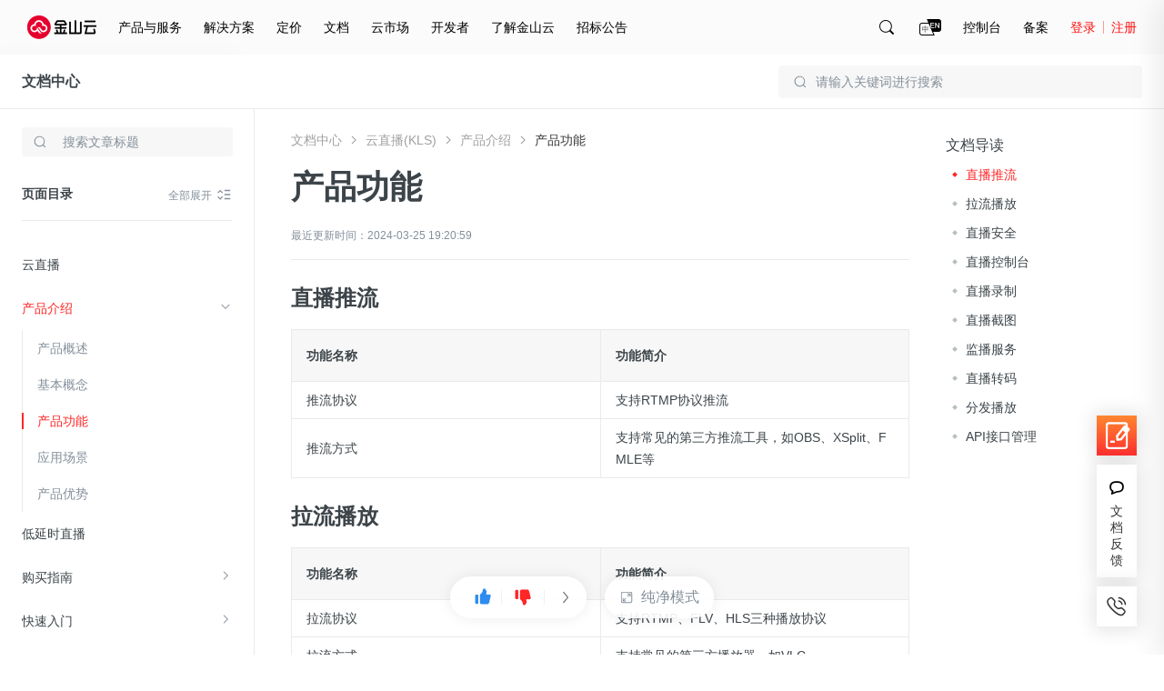

--- FILE ---
content_type: text/html; charset=utf-8
request_url: https://docs.ksyun.com/documents/39949?type=3
body_size: 37551
content:
<!DOCTYPE html>
<html>
    <head>
        <meta charset="utf-8" />
        <title>金山云-文档中心-产品功能</title>
        <meta content='产品功能' name="keywords"/>
        <meta content='产品功能' name="description"/>
        <link rel="shortcut icon" href="//resource.ksyun.com/project/resource/img/favicon.ico" type="image/x-icon"/>
        <link rel="stylesheet" href="//resource.ksyun.com/project/www-doc/20251204172004/css/base.css" />
        <link rel="stylesheet" href="//fe.ksyun.com/project/resource/css/codeLight.css" />
        <link rel="stylesheet" href="//fe.ksyun.com/project/resource/css/editor.css" />
        
        <link rel="stylesheet" href="//resource.ksyun.com/project/www-doc/20251204172004/css/detail.css" />
        <link rel="stylesheet" href="//resource.ksyun.com/project/www-doc/20251204172004/libs/jquery.fancybox.min.css" />
        <link rel="stylesheet" href="//fe.ksyun.com/header/header.css" />
        
        
        <script type="text/javascript" src="//fe.ksyun.com/project/resource/js/jquery.js"></script>
        <script type="text/javascript" src="//resource.ksyun.com/project/www-doc/20251204172004/js/util.js"></script>
        <script type="text/javascript" src="//resource.ksyun.com/project/www-doc/20251204172004/libs/pagination.min.js"></script>
        <!-- <link href="//resource.ksyun.com/project/resource/css/markdown-theme-default.css" rel="stylesheet"> -->
    </head>
    <body nobg=3 class="ksc-doc-body">
        <div id="www-ksyun-topplaceholder-view"></div>
        <style> @charset "UTF-8";.ks-doc-right-fixed{position:fixed;z-index:1200;right:0;top:0;bottom:0;width:500px;border-radius:6px 0 0 6px;background-color:#fff;padding:16px 0;box-shadow:-4px 4px 32px 4px rgba(0,0,0,0.08);overflow:hidden;transition:all .3s;transform:translateX(500px)}.ks-doc-right-fixed.ks-doc-right-search-show{display:block;transform:translateX(0)}.ks-doc-right-fixed .ks-doc-right-search-wrap{position:relative;display:block;width:452px;margin-bottom:8px;padding:0 24px;box-sizing:content-box}.ks-doc-right-fixed .ks-doc-search-btn{display:block;position:absolute;width:16px;height:16px;top:12px;right:70px;cursor:pointer}.ks-doc-right-fixed .ks-doc-search-btn:hover .ks-doc-search-i-active{opacity:1}.ks-doc-right-fixed .ks-doc-search-btn:hover .ks-doc-search-i{opacity:0}.ks-doc-right-fixed .ks-doc-search-btn .ks-doc-search-i-active{position:absolute;left:0;top:0;display:block;width:16px;height:16px;opacity:0;transition:opacity .3s;background:url("//resource.ksyun.com/project/www-doc/20251204172004/img/doc/search-red.png") no-repeat center;background-size:contain}.ks-doc-right-fixed .ks-doc-search-btn .ks-doc-search-i{position:absolute;left:0;top:0;display:block;width:16px;height:16px;opacity:1;transition:opacity .3s;background:url("//resource.ksyun.com/project/www-doc/20251204172004/img/doc/search.png") no-repeat center;background-size:contain}.ks-doc-right-fixed .ks-doc-search-clear-btn{display:none;position:absolute;width:16px;height:16px;top:12px;right:70px;cursor:pointer}.ks-doc-right-fixed .ks-doc-search-clear-btn:hover .ks-doc-search-clear-active{opacity:1}.ks-doc-right-fixed .ks-doc-search-clear-btn:hover .ks-doc-search-clear{opacity:0}.ks-doc-right-fixed .ks-doc-search-clear-btn .ks-doc-search-clear-active{position:absolute;left:0;top:0;display:block;width:16px;height:16px;opacity:0;transition:opacity .3s;background:url("//resource.ksyun.com/project/www-doc/20251204172004/img/doc/clear-red.svg") no-repeat center;background-size:contain}.ks-doc-right-fixed .ks-doc-search-clear-btn .ks-doc-search-clear{position:absolute;left:0;top:0;display:block;width:16px;height:16px;opacity:1;transition:opacity .3s;background:url("//resource.ksyun.com/project/www-doc/20251204172004/img/doc/clear.svg") no-repeat center;background-size:contain}.ks-doc-right-fixed .ks-doc-right-close-btn{display:block;position:absolute;width:16px;height:16px;top:12px;right:24px;cursor:pointer}.ks-doc-right-fixed .ks-doc-right-close-btn:hover .ks-doc-right-close-active{opacity:1}.ks-doc-right-fixed .ks-doc-right-close-btn:hover .ks-doc-right-close{opacity:0}.ks-doc-right-fixed .ks-doc-right-close-btn .ks-doc-right-close-active{position:absolute;left:0;top:0;display:block;width:16px;height:16px;opacity:0;transition:opacity .3s;background:url("//resource.ksyun.com/project/www-doc/20251204172004/img/doc/close-red.svg") no-repeat center;background-size:contain}.ks-doc-right-fixed .ks-doc-right-close-btn .ks-doc-right-close{position:absolute;left:0;top:0;display:block;width:16px;height:16px;opacity:1;transition:opacity .3s;background:url("//resource.ksyun.com/project/www-doc/20251204172004/img/doc/close.svg") no-repeat center;background-size:contain}.ks-doc-right-fixed .ks-doc-input{display:block;width:420px;padding:11px 0 11px 12px;height:40px;box-sizing:border-box;background-color:#fff;border:1px solid #d0d5d9;outline:0;border-radius:4px;transition:all .3s}.ks-doc-right-fixed .ks-doc-input:focus{border-color:#ff2626;caret-color:#ff2626}.ks-doc-right-fixed .ks-doc-input::placeholder{color:#d9d9d9}.ks-doc-right-fixed .ks-doc-search-tabs{height:32px;padding:0 24px;margin-bottom:16px}.ks-doc-right-fixed .ks-doc-search-tab{display:inline-block;margin-right:24px;font-size:14px;line-height:32px;color:#3c4449;border-bottom:2px solid transparent;transition:all .3s;cursor:pointer}.ks-doc-right-fixed .ks-doc-search-tab.ks-doc-tab-acitve{color:#ff2626;border-color:#ff2626}.ks-doc-right-fixed .ks-doc-search-tab-content{display:block;max-height:calc(100% - 120px);overflow-y:auto;overflow-x:hidden}.ks-doc-right-fixed .ks-doc-search-tab-content::-webkit-scrollbar{width:0;height:10px;background-color:transparent}.ks-doc-right-fixed .ks-doc-search-tab-content::-webkit-scrollbar-track{background-color:transparent}.ks-doc-right-fixed .ks-doc-search-tab-content::-webkit-scrollbar-thumb{border-radius:2.5px;background-color:#cbcbd4}.ks-doc-right-fixed .ks-doc-search-tab-content::-webkit-scrollbar-thumb:hover{background-color:#cbcbd4}.ks-doc-right-fixed .ks-doc-search-tab-content:hover::-webkit-scrollbar{width:4px;height:4px}.ks-doc-right-fixed .ks-doc-search-tab-content .ks-doc-tab-content-top{width:500px;flex-shrink:0}.ks-doc-right-fixed .ks-doc-search-tab-content.no-data{min-height:calc(100% - 114px)}.ks-doc-right-fixed .ks-doc-search-tab-content.no-data .ks-doc-search-nodata{display:block}.ks-doc-right-fixed .ks-doc-search-subtile{position:relative;color:#848f9a;font-size:12px;line-height:1.5;padding:0 24px 0 24px}.ks-doc-right-fixed .ks-doc-search-single-hot{padding:4px 24px 0 24px;max-height:39px;overflow:hidden;transition:max-height .3s;margin-bottom:16px}.ks-doc-right-fixed .ks-doc-search-single-prod{padding:4px 24px 0 24px;max-height:39px;overflow:hidden;transition:max-height .3s}.ks-doc-right-fixed .ks-doc-search-single-item{display:inline-block;line-height:16px;height:24px;padding:4px 14px;color:#3c4449;background:#f7f7f7;margin:12px 12px 0 0;border-radius:4px;cursor:pointer;transition:all .3s}.ks-doc-right-fixed .ks-doc-search-single-item:hover{background:#fff6f6;color:#ff2626}.ks-doc-right-fixed .ks-doc-small-font{display:inline-block;font-size:12px}.ks-doc-right-fixed .ks-doc-search-summer{display:none;position:relative;color:#848f9a;line-height:15px;padding:0 24px 0 24px}.ks-doc-right-fixed .ks-doc-search-summer .ks-doc-arrow{right:24px;top:0}.ks-doc-right-fixed .ks-doc-arrow{display:none;background:url("//resource.ksyun.com/project/www-doc/20251204172004/img/doc/right-small.png") no-repeat center;background-size:contain;position:absolute;right:24px;top:0;width:16px;height:16px;transition:transform .3s;transform:rotate(90deg);cursor:pointer}.ks-doc-right-fixed .ks-doc-arrow.arrow-up{transform:rotate(-90deg)}.ks-doc-right-fixed .ks-highight-txt{color:#ff2626}.ks-doc-right-fixed .ks-doc-search-results{flex-shrink:0}.ks-doc-right-fixed .ks-doc-search-part{display:block;padding:16px 24px;width:100%;box-sizing:border-box;cursor:pointer;transition:all .3s}.ks-doc-right-fixed .ks-doc-search-part:hover{background-color:#f8f9fa}.ks-doc-right-fixed .ks-doc-search-part:hover .ks-enter-arrow-normal{opacity:1}.ks-doc-right-fixed .ks-doc-search-part:first-of-type{margin-top:8px}.ks-doc-right-fixed .ks-doc-search-part-title{position:relative;font-size:14px;line-height:22px;color:#3c4449;height:22px;margin-bottom:8px;font-weight:normal;cursor:pointer}.ks-doc-right-fixed .ks-doc-search-part-title-name{height:22px;line-height:22px;transition:color .3s;color:#3c4449;white-space:nowrap;overflow:hidden;text-overflow:ellipsis;max-width:calc(100% - 24px);display:inline-block;vertical-align:middle;padding-right:8px}.ks-doc-right-fixed .ks-doc-search-part-title-name em{color:#ff2626}.ks-doc-right-fixed .ks-enter-arrow-normal{display:inline-block;position:absolute;top:3px;width:16px;height:16px;opacity:0;transition:opacity .3s;background:url("//resource.ksyun.com/project/www-doc/20251204172004/img/doc/enter.png") no-repeat center;background-size:contain}.ks-doc-right-fixed .ks-doc-search-part-desc{font-size:12px;line-height:18px;max-height:36px;color:#848f9a;margin-bottom:8px;overflow:hidden;-webkit-line-clamp:2;text-overflow:ellipsis;display:-webkit-box;-webkit-box-orient:vertical}.ks-doc-right-fixed .ks-doc-search-part-desc em{color:#ff2626}.ks-doc-right-fixed .ks-doc-search-part-crumb{color:#a8a8a8;font-size:12px;line-height:18px;overflow:hidden;text-overflow:ellipsis}.ks-doc-right-fixed .ks-doc-search-part-crumb .ks-dir-arrow{width:16px;height:16px;display:inline-block;background:url("//resource.ksyun.com/project/www-doc/20251204172004/img/doc/right-small.png") center no-repeat;background-size:contain;vertical-align:middle}.ks-doc-right-fixed .ks-doc-search-breadcrumb{color:#a8a8a8;transition:color .3s;vertical-align:middle}.ks-doc-right-fixed .ks-doc-search-breadcrumb:hover{color:#ff2626}.ks-doc-right-fixed .ks-doc-search-nodata{padding-top:32px;display:none;justify-content:center;align-items:center}.ks-doc-right-fixed .ks-doc-search-nodata-img{display:block;width:100px;height:100px;margin:0 auto}.ks-doc-right-fixed .ks-doc-search-nodata-title{font-size:18px;line-height:18px;color:#3c4449;padding:16px 0;text-align:center}.ks-doc-right-fixed .ks-doc-search-nodata-desc{font-size:14px;line-height:20px;color:#848f9a;text-align:center}.ks-doc-right-fixed .ks-doc-right-search-pagination{position:absolute;bottom:8px;right:0;text-align:right;padding:8px 24px 0 24px}.ks-doc-right-fixed .ks-doc-right-search-pagination .spage-number button{position:relative;box-sizing:border-box;display:inline-block;font-size:12px;margin-left:4px;width:24px;height:24px;border:1px solid #f8f9fa;background-color:#f8f9fa;text-align:center;transition:all .2s;cursor:pointer;outline:0;user-select:none;color:#3c4449;border-radius:4px}.ks-doc-right-fixed .ks-doc-right-search-pagination .spage-number button.active{background:#fff6f6;color:#ff2626;border-color:#ff2626}.ks-doc-right-fixed .ks-doc-right-search-pagination .spage-number button.cut-page{border:0;background:0}.ks-doc-right-fixed .ks-doc-right-search-pagination .spage-number button.cut-page i{content:'';display:inline-block;width:8px;height:8px;border-right:1px solid #838f9a;border-top:1px solid #838f9a;vertical-align:top;margin-top:7px;transform-origin:50% 50% 0;transform:rotate(-135deg)}.ks-doc-right-fixed .ks-doc-right-search-pagination .spage-number button.add-page{border:0;background:0}.ks-doc-right-fixed .ks-doc-right-search-pagination .spage-number button.add-page i{content:'';display:inline-block;width:8px;height:8px;border-right:1px solid #838f9a;border-top:1px solid #838f9a;vertical-align:top;margin-top:7px;transform-origin:50% 50% 0;transform:rotate(45deg)}.ks-doc-right-fixed .ks-doc-right-search-pagination .spage-number button.button-disabled{cursor:not-allowed}.ks-doc-right-fixed .ks-doc-right-search-pagination .spage-number button.button-disabled i{border-right-color:#b6bec2;border-top-color:#b6bec2} </style><div class="ks-doc-right-fixed" id="ks-doc-right-search-fixed"><div class="ks-doc-right-search-wrap"><input class="ks-doc-input" placeholder="请输入关键词进行搜索"><div class="ks-doc-search-btn"><i class="ks-doc-search-i-active"></i><i class="ks-doc-search-i"></i></div><div class="ks-doc-search-clear-btn"><i class="ks-doc-search-clear-active"></i><i class="ks-doc-search-clear"></i></div><div class="ks-doc-right-close-btn"><i class="ks-doc-right-close-active"></i><i class="ks-doc-right-close"></i></div></div><div class="ks-doc-search-tabs"><div class="ks-doc-search-tab ks-doc-tab-acitve" tab="1">全部文档</div><div class="ks-doc-search-tab" tab="2">当前文档</div></div><div class="ks-doc-search-tab-content"><div class="ks-doc-tab-content-top"><div class="ks-doc-search-hot">
            
                <p class="ks-doc-search-subtile">热搜词推荐
                <i class="ks-doc-arrow arrow-up"></i></p><div class="ks-doc-search-single ks-doc-search-single-hot">
                    
                    <a class="ks-doc-search-single-item" href="//docs.ksyun.com/products/24"><span class="ks-doc-small-font">云服务器</span></a>
                    
                    <a class="ks-doc-search-single-item" href="//docs.ksyun.com/products/3"><span class="ks-doc-small-font">虚拟私有网络</span></a>
                    
                    <a class="ks-doc-search-single-item" href="//docs.ksyun.com/products/88"><span class="ks-doc-small-font">边缘节点计算</span></a>
                    
                    <a class="ks-doc-search-single-item" href="//docs.ksyun.com/products/52"><span class="ks-doc-small-font">对等连接</span></a>
                    
                </div>
            
            </div><div class="ks-doc-search-related"><p class="ks-doc-search-summer"><span class="ks-doc-small-font">共搜索到 <span class="ks-highight-txt" id="ks-doc-search-result-total">0</span> 条结果</span><i class="ks-doc-arrow arrow-up"></i></p><div class="ks-doc-search-single ks-doc-search-single-prod"></div></div></div><div class="ks-doc-search-results"><div class="ks-doc-search-parts"></div></div><div class="ks-doc-search-nodata"><div class="ks-doc-search-nodata-content"><img src="//resource.ksyun.com/project/www-doc/20251204172004/img/doc/nodata.png" class="ks-doc-search-nodata-img"><p class="ks-doc-search-nodata-title">暂无内容</p><p class="ks-doc-search-nodata-desc">如果没有找到您期望的内容，请尝试其他搜索词</p></div></div></div><div class="ks-doc-right-search-pagination" id="ks-doc-right-pagination"></div></div><script> "use strict";function _typeof(t){return(_typeof="function"==typeof Symbol&&"symbol"==typeof Symbol.iterator?function(t){return typeof t}:function(t){return t&&"function"==typeof Symbol&&t.constructor===Symbol&&t!==Symbol.prototype?"symbol":typeof t})(t)}function _classCallCheck(t,s){if(!(t instanceof s))throw new TypeError("Cannot call a class as a function")}function _defineProperties(t,s){for(var i=0;i<s.length;i++){var e=s[i];e.enumerable=e.enumerable||!1,e.configurable=!0,"value"in e&&(e.writable=!0),Object.defineProperty(t,_toPropertyKey(e.key),e)}}function _createClass(t,s,i){return s&&_defineProperties(t.prototype,s),i&&_defineProperties(t,i),Object.defineProperty(t,"prototype",{writable:!1}),t}function _toPropertyKey(t){t=_toPrimitive(t,"string");return"symbol"==_typeof(t)?t:String(t)}function _toPrimitive(t,s){if("object"!=_typeof(t)||!t)return t;var i=t[Symbol.toPrimitive];if(void 0===i)return("string"===s?String:Number)(t);i=i.call(t,s||"default");if("object"!=_typeof(i))return i;throw new TypeError("@@toPrimitive must return a primitive value.")}var InitSearchDrawer=function(){function s(t){_classCallCheck(this,s),this.$ksFixedRight=$("#ks-doc-right-search-fixed"),this.$ksFixedInput=this.$ksFixedRight.find(".ks-doc-input"),this.$ksResultTabContent=this.$ksFixedRight.find(".ks-doc-search-tab-content"),this.$ksresults=this.$ksFixedRight.find(".ks-doc-search-results"),this.$ksresultPart=this.$ksFixedRight.find(".ks-doc-search-parts"),this.$kscSearchTotal=this.$ksFixedRight.find(".ks-doc-search-summer"),this.$kscSearchRealtedList=this.$ksFixedRight.find(".ks-doc-search-single-prod"),this.$hot=this.$ksFixedRight.find(".ks-doc-search-hot"),this.$ksTabs=this.$ksFixedRight.find(".ks-doc-search-tab"),this.$inputSearchIncon=this.$ksFixedRight.find(".ks-doc-search-i"),this.$ksTotal=this.$ksFixedRight.find("#ks-doc-search-result-total"),this.$ksfSearchClearBtn=this.$ksFixedRight.find(".ks-doc-search-clear-btn"),this.$ksarrow=this.$ksFixedRight.find(".ks-doc-arrow"),this.$noSearchResult=this.$ksFixedRight.find(".ks-doc-search-nodata"),this.$kshot=this.$ksFixedRight.find(".ks-doc-search-single"),this.$pagination=$("#ks-doc-right-pagination"),this.searchVal=t.searchVal,this.show=t.show,this.tabVal=t.tabVal,this.preview=0,this.init(),this.bindEvent()}return _createClass(s,[{key:"init",value:function(){this.$ksFixedRightColse=this.$ksFixedRight.find(".ks-doc-right-close-btn"),this.show&&(this.$ksFixedRight.addClass("ks-doc-right-search-show"),this.$ksFixedInput.focus(),this.searchVal=this.searchVal||this.$ksFixedInput.val(),this.searchVal?(this.$ksFixedInput.val(this.searchVal),this.inputSearchCode(this.searchVal),this.$hot.css("display","none")):this.$hot.css("display","block"),this.changeInputIcon(this.searchVal),1==this.tabVal?$(this.$ksTabs[1]).css("display","none"):2==this.tabVal&&$(this.$ksTabs[0]).css("display","none")),this.preview=window.util.getQueryString(window.location.href,"preview"),this.initArrow()}},{key:"bindEvent",value:function(){var e=this;this.$ksFixedRightColse.off("click").on("click",function(){e.$ksFixedRight.removeClass("ks-doc-right-search-show")}),this.$ksTabs.off("click").on("click",function(t){var s=$(t.currentTarget).attr("tab");e.tabVal=s,e.$ksTabs.removeClass("ks-doc-tab-acitve"),$(t.currentTarget).addClass("ks-doc-tab-acitve"),e.$ksarrow.addClass("arrow-up"),e.realFunc(e.$ksFixedInput.val())}),this.$ksFixedInput.on("input propertychange",util.debounce(util.bind(this,this.realFunc),300)),this.$ksfSearchClearBtn.off("click").on("click",function(){e.$ksFixedInput.val(""),e.changeInputIcon("")}),this.$ksFixedRight.off("mouseover").on("mouseover",".ksc-doc-tooltip-triger",function(t){(this.scrollWidth>this.clientWidth||this.scrollHeight>this.clientHeight)&&window.kscDocTooltip.getInstance().show(this)}),this.$ksFixedRight.off("mouseout").on("mouseout",".ksc-doc-tooltip-triger",function(t){window.kscDocTooltip.getInstance().hide()}),this.$ksarrow.off("click").on("click",function(t){var s=$(t.currentTarget).index(),i=e.$kshot[s].scrollHeight;$(t.currentTarget).hasClass("arrow-up")?$(e.$kshot[s]).css({"max-height":"".concat(40,"px")}):$(e.$kshot[s]).css({"max-height":"".concat(i,"px")}),$(t.currentTarget).toggleClass("arrow-up")}),$(document).on("click",function(t){t=$(t.target);t.is("#ks-doc-right-search-fixed")||0!=t.closest("#ks-doc-right-search-fixed").length||$("#ks-doc-right-search-fixed").removeClass("ks-doc-right-search-show")}),this.$ksFixedRight.off("click").on("click",function(t){t.stopPropagation()})}},{key:"changeInputIcon",value:function(t){t?(this.$ksfSearchClearBtn.css("display","block"),this.$inputSearchIncon.css("display","none")):(this.$ksfSearchClearBtn.css("display","none"),this.$inputSearchIncon.css("display","flex"))}},{key:"clearContent",value:function(){this.$ksresultPart.html("")}},{key:"realFunc",value:function(){var t=this.$ksFixedInput.val().replace(/(^\s*)|(\s*$)/g,"");this.changeInputIcon(t),this.inputSearchCode(t)}},{key:"inputSearchCode",value:function(i,t,e){var a=this,n=t||1,t={page:n,pageSize:20,q:i,"X-Global":"en"==util.getLang()?1:0};2==this.$ksFixedRight.find(".ks-doc-tab-acitve").attr("tab")&&(t.productId=window.productId),$.ajax({url:"/i/console/docs/new/search/docAndProduct",type:"GET",contentType:"json",dataType:"json",headers:{"X-Global":"en"==util.getLang()?1:0},data:t,success:function(t){var s;1e4==t.errno?($("#ks-doc-right-pagination").sPage({page:n,pageSize:20,total:(null==(s=t.data)||null==(s=s.pagination)?void 0:s.total)||0,backFun:function(t){a.inputSearchCode(i,t,!0)}}),a.renderLeftNavSearchResult(t.data||{},e)):a.renderLeftNavSearchResult({},e)},error:function(t){a.renderLeftNavSearchResult({},e)}})}},{key:"renderLeftNavSearchResult",value:function(t,s){var i="",e=t.items||[];if(e.length){for(var a=0;a<e.length;a++){for(var n="",o=0;o<e[a].from.length;o++)n+=(0==o?'<a href="':'<i class="ks-dir-arrow"></i><a href="').concat(e[a].from[o].link,'" class="ks-doc-search-breadcrumb">').concat(e[a].from[o].text,"</a>");i+='\n                <div class="ks-doc-search-part">\n                    <a class="ks-doc-parts-link"  href="'.concat(e[a].url,'">\n                        <h6 class="ks-doc-search-part-title">\n                            <span class="ks-doc-search-part-title-name">').concat(e[a].name,'</span>\n                            <i class="ks-enter-arrow-normal"></i>\n                        </h6>\n                        <p class="ks-doc-search-part-desc">').concat(e[a].plain_content,'</p>\n                    </a>\n                    <div class="ks-doc-search-part-crumb">').concat(n,"</div>\n                </div>")}this.$ksResultTabContent.removeClass("no-data"),this.$pagination.css("display","block"),this.$hot.css("display","none")}else this.$ksResultTabContent.addClass("no-data"),this.$pagination.css("display","none"),this.$hot.css("display","block");var c=t.products||[],r="";if(c.length){for(var h=0;h<c.length;h++)r+='\n                <a class="ks-doc-search-single-item" href="/products/'.concat(c[h].productId,'"><span class="ks-doc-small-font">').concat(c[h].displayName,"</span></a>");this.$kscSearchRealtedList.css("display","block")}else this.$kscSearchRealtedList.css("display","none");e.length||c.length?this.$kscSearchTotal.css("display","block"):this.$kscSearchTotal.css("display","none"),this.$kscSearchRealtedList[0].innerHTML=r,this.$ksresultPart[0].innerHTML=i,this.$ksTotal[0].innerHTML=(null==t||null==(t=t.pagination)?void 0:t.total)||0,s||this.initArrow()}},{key:"initArrow",value:function(){var t;this.$kshot[0]&&(43<(t=this.$kshot[0].scrollHeight)?$(this.$ksarrow[0]).css({display:"block"}):$(this.$ksarrow[0]).css({display:"none"}),$(this.$kshot[0]).css({"max-height":"".concat(t,"px")})),this.$kshot[1]&&(43<(t=this.$kshot[1].scrollHeight)?$(this.$ksarrow[1]).css({display:"block"}):$(this.$ksarrow[1]).css({display:"none"}),$(this.$kshot[1]).css({"max-height":"".concat(t,"px")}))}}]),s}(); </script>
        <style> .ks-doc-fixed-top{display:none;position:absolute;left:0;right:0;z-index:900;width:100%;min-width:1200px;height:60px;border-bottom:1px solid #eaeaea;box-sizing:border-box;background-color:#fff}.ks-doc-fixed-top.doc-fixed{display:block;position:fixed;box-shadow:0 0 16px 0 rgba(0,0,0,0.1);border-bottom:transparent;top:0}.ks-doc-fixed-top .ks-doc-fixed-txt{display:inline-block;font-size:16px;line-height:24px;padding:18px 24px;color:#3c4449}.ks-doc-fixed-top .ks-doc-fixed-link{color:#3c4449;cursor:pointer;font-weight:bold}.ks-doc-fixed-top .ks-doc-fixed-link:hover{color:#ff2626}.ks-doc-fixed-top .ks-doc-top-search-wrap{position:relative;display:block;width:400px;float:right;margin:12px 24px}.ks-doc-fixed-top .ks-doc-fixed-search-icon{position:absolute;display:inline-block;width:16px;height:16px;background:url("//resource.ksyun.com/project/www-doc/20251204172004/img/doc/search.svg") no-repeat center;top:10px;left:16px}.ks-doc-fixed-top .ks-doc-fixed-search-input{display:block;width:100%;padding:0 16px 0 40px;height:36px;box-sizing:border-box;background-color:#f7f7f7;border:1px solid transparent;outline:0;border-radius:4px;transition:all .3s}.ks-doc-fixed-top .ks-doc-fixed-search-input:hover{background-color:rgba(247,247,247,0.5)}.ks-doc-fixed-top .ks-doc-fixed-search-input:focus{background-color:rgba(247,247,247,0.5);border-color:#ff2626;caret-color:#ff2626}.ks-doc-fixed-top .ks-doc-fixed-search-input::placeholder{color:#848f9a} </style><div class="ks-doc-fixed-top"><div class="ks-doc-fixed-txt"><a class="ks-doc-fixed-link" href="//docs.ksyun.com">文档中心</a></div><div class="ks-doc-top-search-wrap"><i class="ks-doc-fixed-search-icon"></i><input class="ks-doc-fixed-search-input" placeholder="请输入关键词进行搜索"></div></div><script> "use strict";function _typeof(t){return(_typeof="function"==typeof Symbol&&"symbol"==typeof Symbol.iterator?function(t){return typeof t}:function(t){return t&&"function"==typeof Symbol&&t.constructor===Symbol&&t!==Symbol.prototype?"symbol":typeof t})(t)}function _classCallCheck(t,e){if(!(t instanceof e))throw new TypeError("Cannot call a class as a function")}function _defineProperties(t,e){for(var i=0;i<e.length;i++){var o=e[i];o.enumerable=o.enumerable||!1,o.configurable=!0,"value"in o&&(o.writable=!0),Object.defineProperty(t,_toPropertyKey(o.key),o)}}function _createClass(t,e,i){return e&&_defineProperties(t.prototype,e),i&&_defineProperties(t,i),Object.defineProperty(t,"prototype",{writable:!1}),t}function _toPropertyKey(t){t=_toPrimitive(t,"string");return"symbol"==_typeof(t)?t:String(t)}function _toPrimitive(t,e){if("object"!=_typeof(t)||!t)return t;var i=t[Symbol.toPrimitive];if(void 0===i)return("string"===e?String:Number)(t);i=i.call(t,e||"default");if("object"!=_typeof(i))return i;throw new TypeError("@@toPrimitive must return a primitive value.")}var Sticky=function(){function e(t){_classCallCheck(this,e),this.$fixed=$(".ks-doc-fixed-top"),this.prodBarTop=this.$fixed.offset().top,this.tabVal=t.tabVal,this.$ksTopSearchInput=this.$fixed.find(".ks-doc-fixed-search-input"),this.$searchWrap=this.$fixed.find(".ks-doc-top-search-wrap"),this.bindEvent()}return _createClass(e,[{key:"init",value:function(){var t=this;this.dealStyle(),$(document).scroll(function(){t.dealStyle()})}},{key:"showfn",value:function(){this.$fixed.css("display","block")}},{key:"dealStyle",value:function(){var t=$(document).scrollTop();this.$fixed.hasClass("doc-fixed")||(this.prodBarTop=this.$fixed.offset().top),t>this.prodBarTop?this.$fixed.addClass("doc-fixed"):this.$fixed.removeClass("doc-fixed")}},{key:"bindEvent",value:function(){var e=this.tabVal;this.$ksTopSearchInput.on("click",function(t){return t.stopPropagation(),window.searchDrawer=new InitSearchDrawer({show:!0,tabVal:e}),!1}),this.$searchWrap.on("click",function(t){t.stopPropagation()})}}]),e}(); </script>
        <div class="ksc-detail">
            <style> @charset "UTF-8";.ks-doc-left-public-nav{position:absolute;width:280px;height:100%;border-right:1px solid #eaeaea;box-sizing:border-box;text-align:left;z-index:80;background:#fff;transition:transform .3s ease-out}.ks-doc-left-public-nav.ks-nav-fixed{position:fixed;top:60px}.ks-doc-left-public-nav .ks-doc-nav-box{position:relative;padding:29px 24px 16px 24px;background-color:#fff;z-index:23}.ks-doc-left-public-nav .nav-title{display:inline-block;width:206px;height:24px;font-size:18px;line-height:24px;overflow:hidden;white-space:nowrap;text-overflow:ellipsis;font-weight:bold;text-align:left}.ks-doc-left-public-nav .nav-title a{display:block;width:100%;color:#3c4449;overflow:hidden;white-space:nowrap;text-overflow:ellipsis}.ks-doc-left-public-nav .icon-nav-switch-wrap{position:absolute;display:inline-block;width:18px;height:18px;right:24px;top:32px;cursor:pointer}.ks-doc-left-public-nav .icon-nav-switch-wrap .icon-nav-switch-wrap-active .icon-nav-switch{opacity:0}.ks-doc-left-public-nav .icon-nav-switch-wrap .icon-nav-switch-wrap-active .icon-nav-switch-active{opacity:1}.ks-doc-left-public-nav .icon-nav-switch-wrap:hover .icon-nav-switch{opacity:0}.ks-doc-left-public-nav .icon-nav-switch-wrap:hover .icon-nav-switch-active{opacity:1}.ks-doc-left-public-nav .icon-nav-switch{display:block;width:18px;height:18px;position:absolute;top:0;left:0;opacity:1;background:url("//resource.ksyun.com/project/www-doc/20251204172004/img/doc/prod-list.svg") no-repeat center 100%;transition:opacity .3s}.ks-doc-left-public-nav .icon-nav-switch-active{display:block;width:18px;height:18px;opacity:0;transition:opacity .3s;background:url("//resource.ksyun.com/project/www-doc/20251204172004/img/doc/prod-list-red.svg") no-repeat center 100%}.ks-doc-left-public-nav .ks-doc-left-search-wrap{position:relative;width:232px;padding-top:21px}.ks-doc-left-public-nav .ks-search-icon{position:absolute;display:block;width:16px;height:16px;background:url("//resource.ksyun.com/project/www-doc/20251204172004/img/doc/search.svg") no-repeat center;top:29px;left:12px}.ks-doc-left-public-nav .ks-doc-input{display:block;width:100%;padding:7px 12px 7px 44px;height:32px;box-sizing:border-box;background-color:#f7f7f7;border:1px solid transparent;outline:0;border-radius:4px;transition:all .3s;margin-bottom:16px}.ks-doc-left-public-nav .ks-doc-input:hover{background-color:rgba(247,247,247,0.5)}.ks-doc-left-public-nav .ks-doc-input:focus{background-color:#fff;border-color:#b6bec2}.ks-doc-left-public-nav .ks-doc-input::placeholder{color:#848f9a}.ks-doc-left-public-nav .ks-doc-search-clear-btn{display:none;position:absolute;width:16px;height:16px;top:29px;right:12px;cursor:pointer}.ks-doc-left-public-nav .ks-doc-search-clear-btn:hover .ks-doc-search-clear-active{opacity:1}.ks-doc-left-public-nav .ks-doc-search-clear-btn:hover .ks-doc-search-clear{opacity:0}.ks-doc-left-public-nav .ks-doc-search-clear-btn .ks-doc-search-clear-active{position:absolute;left:0;top:0;display:block;width:16px;height:16px;opacity:0;transition:opacity .3s;background:url("//resource.ksyun.com/project/www-doc/20251204172004/img/doc/clear-red.svg") no-repeat center;background-size:contain}.ks-doc-left-public-nav .ks-doc-search-clear-btn .ks-doc-search-clear{position:absolute;left:0;top:0;display:block;width:16px;height:16px;opacity:1;transition:opacity .3s;background:url("//resource.ksyun.com/project/www-doc/20251204172004/img/doc/clear.svg") no-repeat center;background-size:contain}.ks-doc-left-public-nav .ks-doc-left-search-result{position:absolute;z-index:100;top:64px;box-shadow:0 2px 16px 2px rgba(0,0,0,0.08);width:100%;max-height:220px;border-radius:4px;box-sizing:border-box;background-color:#fff;overflow-y:scroll}.ks-doc-left-public-nav .ks-doc-left-search-result.ks-search-result-hide{display:none}.ks-doc-left-public-nav .ks-doc-left-search-result::-webkit-scrollbar{width:4px;height:10px;background-color:transparent}.ks-doc-left-public-nav .ks-doc-left-search-result::-webkit-scrollbar-track{background-color:transparent}.ks-doc-left-public-nav .ks-doc-left-search-result::-webkit-scrollbar-thumb{border-radius:2.5px;background-color:#cbcbd4}.ks-doc-left-public-nav .ks-doc-left-search-result::-webkit-scrollbar-thumb:hover{background-color:#cbcbd4}.ks-doc-left-public-nav .ks-doc-left-search-result .ks-doc-search-part{display:block;padding:7px 16px;background-color:#fff;cursor:pointer;transition:background-color .3s}.ks-doc-left-public-nav .ks-doc-left-search-result .ks-doc-search-part:hover{background-color:#f8f9fa}.ks-doc-left-public-nav .ks-doc-left-search-result .ks-doc-search-part-title{font-size:12px;line-height:18px;color:#848f9a;font-weight:normal;cursor:pointer;white-space:nowrap;text-overflow:ellipsis;overflow:hidden}.ks-doc-left-public-nav .ks-doc-left-search-result .ks-doc-search-part-title em{color:#ff2626}.ks-doc-left-public-nav .ks-doc-left-search-result .ks-doc-left-search-more{display:none;padding:7px 16px;cursor:pointer;text-align:center;font-size:12px;line-height:18px;color:#848f9a;transition:color .3s}.ks-doc-left-public-nav .ks-doc-left-search-result .ks-doc-left-search-more:hover{color:#ff2626}.ks-doc-left-public-nav .ks-doc-left-search-result .ks-doc-left-search-nodata{display:none;padding:7px 16px;cursor:pointer;font-size:12px;line-height:18px;color:#848f9a}.ks-doc-left-public-nav .ks-highight-txt{color:#ff2626}.ks-doc-left-public-nav .ks-doc-left-directory{position:relative;padding:16px 0 24px 0;box-sizing:content-box;height:14px;border-bottom:1px solid #eaeaea}.ks-doc-left-public-nav .ks-doc-left-directory .dir-txt{font-size:14px;line-height:18px;font-weight:bold;color:#3c4449}.ks-doc-left-public-nav .ks-doc-left-directory .dir-right{position:absolute;right:0;top:18px;font-size:12px;line-height:18px;color:#848f9a;padding-right:22px}.ks-doc-left-public-nav .ks-doc-left-directory .dir-right:hover .dir-all-expand-active{opacity:1}.ks-doc-left-public-nav .ks-doc-left-directory .dir-right:hover .dir-all-expand{opacity:0}.ks-doc-left-public-nav .ks-doc-left-directory .dir-right .expand-txt{display:block}.ks-doc-left-public-nav .ks-doc-left-directory .dir-right .fold-txt{display:none}.ks-doc-left-public-nav .ks-doc-left-directory .dir-right .dir-icons-wrap{display:inline-block}.ks-doc-left-public-nav .ks-doc-left-directory .dir-right .dir-fold-icons-wrap{display:none}.ks-doc-left-public-nav .ks-doc-left-directory .dir-right.all-expanded:hover .dir-all-fold-active{opacity:1}.ks-doc-left-public-nav .ks-doc-left-directory .dir-right.all-expanded:hover .dir-all-fold{opacity:0}.ks-doc-left-public-nav .ks-doc-left-directory .dir-right.all-expanded .expand-txt{display:none}.ks-doc-left-public-nav .ks-doc-left-directory .dir-right.all-expanded .fold-txt{display:block}.ks-doc-left-public-nav .ks-doc-left-directory .dir-right.all-expanded .dir-icons-wrap{display:none}.ks-doc-left-public-nav .ks-doc-left-directory .dir-right.all-expanded .dir-fold-icons-wrap{display:inline-block}.ks-doc-left-public-nav .ks-doc-left-directory .dir-icons-wrap,.ks-doc-left-public-nav .ks-doc-left-directory .dir-fold-icons-wrap{position:absolute;top:0;right:0;display:inline-block;width:18px;height:18px;margin-left:4px;cursor:pointer}.ks-doc-left-public-nav .ks-doc-left-directory .change-status-icon{position:absolute;left:0;top:0;display:block;width:18px;height:18px;opacity:1;transition:opacity .3s}.ks-doc-left-public-nav .ks-doc-left-directory .dir-all-expand-active{opacity:0;background:url("//resource.ksyun.com/project/www-doc/20251204172004/img/doc/all-expand-active.svg") no-repeat center 100%}.ks-doc-left-public-nav .ks-doc-left-directory .dir-all-expand{background:url("//resource.ksyun.com/project/www-doc/20251204172004/img/doc/all-expand.svg") no-repeat center 100%}.ks-doc-left-public-nav .ks-doc-left-directory .dir-all-fold-active{opacity:0;background:url("//resource.ksyun.com/project/www-doc/20251204172004/img/doc/all-fold-active.svg") no-repeat center 100%}.ks-doc-left-public-nav .ks-doc-left-directory .dir-all-fold{background:url("//resource.ksyun.com/project/www-doc/20251204172004/img/doc/all-fold.svg") no-repeat center 100%}.ks-doc-left-public-nav .list-sec{height:100%;position:relative;padding-top:8px;color:#848f9a;padding-left:24px;overflow-y:auto;background-color:#fff;z-index:21}.ks-doc-left-public-nav .list-sec::-webkit-scrollbar{width:4px;height:10px;background-color:transparent}.ks-doc-left-public-nav .list-sec::-webkit-scrollbar-track{background-color:transparent}.ks-doc-left-public-nav .list-sec::-webkit-scrollbar-thumb{border-radius:2.5px;background-color:transparent;transition:background-color .3s}.ks-doc-left-public-nav .list-sec::-webkit-scrollbar-thumb:hover{background-color:#cbcbd4}.ks-doc-left-public-nav .list-sec:hover::-webkit-scrollbar-thumb{background-color:#cbcbd4}.ks-doc-left-public-nav .list-sec .nav-list .item .nav-list{display:none}.ks-doc-left-public-nav .list-sec .nav-list .open>.nav-list{display:block}.ks-doc-left-public-nav .list-sec .item-tit{position:relative;width:208px;padding-top:11px;padding-bottom:11px;line-height:18px;box-sizing:border-box;font-weight:400;font-size:14px}.ks-doc-left-public-nav .list-sec .item-tit .item-tit-txt{max-height:36px;color:#848f9a;overflow:hidden;-webkit-line-clamp:2;text-overflow:ellipsis;display:-webkit-box;-webkit-box-orient:vertical;cursor:pointer}.ks-doc-left-public-nav .list-sec .item-tit .item-tit-txt:hover{color:#ff2626}.ks-doc-left-public-nav .list-sec .item-tit .link{max-height:36px;color:#848f9a;overflow:hidden;-webkit-line-clamp:2;text-overflow:ellipsis;display:-webkit-box;-webkit-box-orient:vertical}.ks-doc-left-public-nav .list-sec .item-tit .link.ksc-nav-link1{color:#3c4449}.ks-doc-left-public-nav .list-sec .item-tit .link:hover,.ks-doc-left-public-nav .list-sec .item-tit .link:active{color:#ff2626}.ks-doc-left-public-nav .list-sec .item-tit .icon-box-new{width:48px;height:14px;line-height:14px;margin-left:5px;font-style:normal;display:inline-block;vertical-align:middle;transform:translateX(0);opacity:1;transition:all .3s;background:url("//resource.ksyun.com/project/www-doc/20251204172004/img/doc/new.svg") no-repeat;background-position:left center;margin-top:-2px}.ks-doc-left-public-nav .list-sec .item-tit1>.item-tit-txt{color:#3c4449}.ks-doc-left-public-nav .list-sec .item-tit2{padding-left:16px;font-size:14px}.ks-doc-left-public-nav .list-sec .item-tit3{padding-left:32px;font-size:12px}.ks-doc-left-public-nav .list-sec .item-tit4{padding-left:44px;font-size:12px}.ks-doc-left-public-nav .list-sec .item-tit5{padding-left:56px;font-size:12px}.ks-doc-left-public-nav .list-sec .item-tit6{padding-left:68px;font-size:12px}.ks-doc-left-public-nav .list-sec .item-tit7{padding-left:80px;font-size:12px}.ks-doc-left-public-nav .list-sec .item-tit1 ~ .nav-list{border-left:1px solid #eaeaea}.ks-doc-left-public-nav .list-sec .item-tit1{padding-top:13px;padding-bottom:13px;line-height:22px}.ks-doc-left-public-nav .list-sec .item-tit1 .nav-list{display:none}.ks-doc-left-public-nav .list-sec .item-tit1 .item-tit-txt{max-height:44px}.ks-doc-left-public-nav .list-sec .item-tit1 .link{max-height:44px}.ks-doc-left-public-nav .list-sec .ks-left-nav-arrow{display:block;background:url("//resource.ksyun.com/project/www-doc/20251204172004/img/doc/right-small.png") no-repeat center;background-size:contain;position:absolute;right:-24px;top:14px;width:16px;height:16px;transition:all .3s;transform:rotate(90deg);cursor:pointer}.ks-doc-left-public-nav .list-sec .ks-left-nav-arrow.arrow-right{transform:rotate(0deg)}.ks-doc-left-public-nav .list-sec .item.open>.item-tit .link{color:#ff2626}.ks-doc-left-public-nav .list-sec .item.cur{position:relative}.ks-doc-left-public-nav .list-sec .item.cur>.item-tit::before{display:block;content:'';width:2px;height:18px;height:calc(100% - 22px);background-color:#ff2626;position:absolute;left:-1px;top:11px}.ks-doc-left-public-nav .list-sec .item.cur>.item-tit .link{color:#ff2626}.ks-doc-left-public-nav .list-sec .item.root.cur::before{background-color:transparent}.ks-doc-left-public-nav .list-sec .item.root.cur>.item-tit::before{display:none;content:''}.ks-doc-left-public-nav .left-nav-toggle{display:none;position:absolute;width:30px;height:24px;right:-31px;top:29px;background-color:#fff;border-radius:0 8px 8px 0;border:1px solid #eaeaea;border-left-color:transparent;cursor:pointer}.ks-doc-left-public-nav .left-nav-toggle.left-nav-folded .left-nav-expand-btn-wraps{display:none}.ks-doc-left-public-nav .left-nav-toggle.left-nav-folded .left-nav-fold-btn-wraps{display:block}.ks-doc-left-public-nav .left-nav-toggle .left-nav-expand-btn-wraps{position:absolute;width:100%;height:100%}.ks-doc-left-public-nav .left-nav-toggle .left-nav-expand-btn-wraps:hover .nav-expand-active{opacity:1}.ks-doc-left-public-nav .left-nav-toggle .left-nav-expand-btn-wraps:hover .nav-expand{opacity:0}.ks-doc-left-public-nav .left-nav-toggle .left-nav-fold-btn-wraps{display:none;position:absolute;width:100%;height:100%}.ks-doc-left-public-nav .left-nav-toggle .left-nav-fold-btn-wraps:hover .nav-fold-active{opacity:1}.ks-doc-left-public-nav .left-nav-toggle .left-nav-fold-btn-wraps:hover .nav-fold{opacity:0}.ks-doc-left-public-nav .left-nav-toggle .nav-toggle-icon{display:block;width:16px;height:16px;position:absolute;top:3px;left:6px;background-size:contain;opacity:1;transition:opacity .3s}.ks-doc-left-public-nav .left-nav-toggle .nav-expand-active{opacity:0;background:url("//resource.ksyun.com/project/www-doc/20251204172004/img/doc/two-left-arrow-red.svg") no-repeat center 100%}.ks-doc-left-public-nav .left-nav-toggle .nav-expand{background:url("//resource.ksyun.com/project/www-doc/20251204172004/img/doc/two-left-arrow.svg") no-repeat center 100%}.ks-doc-left-public-nav .left-nav-toggle .nav-fold-active{opacity:0;background:url("//resource.ksyun.com/project/www-doc/20251204172004/img/doc/two-right-arrow-red.svg") no-repeat center 100%}.ks-doc-left-public-nav .left-nav-toggle .nav-fold{background:url("//resource.ksyun.com/project/www-doc/20251204172004/img/doc/two-right-arrow.svg") no-repeat center 100%}.ks-doc-left-public-nav .nav-tit-box{transform:translateX(calc(-100% - 16px));position:absolute;left:280px;top:0;z-index:20;width:880px;width:calc(100vw - 560px);height:100%;padding:24px 8px 0 24px;background:#fff;border-right:1px solid #eaeaea;box-shadow:0 0 16px 0 rgba(0,0,0,0.1);overflow-y:auto;font-style:normal;transition:transform .3s}.ks-doc-left-public-nav .nav-tit-box::-webkit-scrollbar{width:4px;height:10px;background-color:transparent}.ks-doc-left-public-nav .nav-tit-box::-webkit-scrollbar-track{background-color:transparent}.ks-doc-left-public-nav .nav-tit-box::-webkit-scrollbar-thumb{border-radius:2.5px;background-color:#cbcbd4}.ks-doc-left-public-nav .nav-tit-box::-webkit-scrollbar-thumb:hover{background-color:#cbcbd4}.ks-doc-left-public-nav .nav-tit-box-show{opacity:1;transform:translateX(0)}@media screen and (max-width:1440px){.ks-doc-left-public-nav .nav-tit-box{width:880px}}.kh-pczh-footer,.kh-pcen-footer{z-index:90} </style><div class="ks-doc-left-public-nav"><div class="ks-doc-nav-box"><div class="nav-title-sec clear-fix"><h4 class="nav-title"><a href="/products/30" class="link">
                    云直播(KLS)
                </a></h4><div class="icon-nav-switch-wrap icon-nav-switch-wrap-active"><i class="icon-nav-switch-active"></i><i class="icon-nav-switch"></i></div><div class="ks-doc-left-search-wrap"><i class="ks-search-icon"></i><input class="ks-doc-input" placeholder="搜索文章标题"><div class="ks-doc-search-clear-btn"><i class="ks-doc-search-clear-active"></i><i class="ks-doc-search-clear"></i></div><div class="ks-doc-left-search-result ks-search-result-hide"><div class="ks-doc-left-search-result-lists"></div><div class="ks-doc-left-search-more">查看更多结果</div><div class="ks-doc-left-search-nodata">未找到含当前关键字的文档标题</div></div></div><div class="ks-doc-left-directory"><div class="dir-txt">页面目录</div><div class="dir-right"><span class="expand-txt">全部展开</span><span class="fold-txt">全部收起</span><div class="dir-icons-wrap"><i class="change-status-icon dir-all-expand-active"></i><i class="change-status-icon dir-all-expand"></i></div><div class="dir-fold-icons-wrap"><i class="change-status-icon dir-all-fold-active"></i><i class="change-status-icon dir-all-fold"></i></div></div></div><i class="icon-nav-show" style="background-image:url('//resource.ksyun.com/project/www-doc/20251204172004/img/doc/all_hide.png')"></i></div></div>
    
    <div class="list-sec">
        
        
            
        <ul class="nav-list">
            
                <li data-id="38721" data-type="3" data-sequence="0" class="item root"><h3 class="item-tit1 item-tit leaf">
                        
                        
                            
                            
                            
                                <a class="link ksc-nav-link1" href="/documents/38721?type=3">云直播</a>
                            
                        
                    </h3>
                    
                </li>
            
                <li data-id="1225" data-type="1" data-sequence="2" class="item root open"><h3 class="item-tit1 item-tit leaf">
                        
                            
                                <i class="ks-left-nav-arrow"></i>
                            
                        
                        
                            
                            <a class="link ksc-nav-link1 directiry-link" type="1" href="/directories/1225?type=1">产品介绍</a>
                        
                    </h3>
                    
                        
        <ul class="nav-list">
            
                <li data-id="43490" data-type="3" data-sequence="0" class="item"><h3 class="item-tit2 item-tit leaf">
                        
                        
                            
                            
                            
                                <a class="link ksc-nav-link2" href="/documents/43490?type=3">产品概述</a>
                            
                        
                    </h3>
                    
                </li>
            
                <li data-id="39835" data-type="3" data-sequence="1" class="item"><h3 class="item-tit2 item-tit leaf">
                        
                        
                            
                            
                            
                                <a class="link ksc-nav-link2" href="/documents/39835?type=3">基本概念</a>
                            
                        
                    </h3>
                    
                </li>
            
                <li data-id="39949" data-type="3" data-sequence="2" class="item cur"><h3 class="item-tit2 item-tit leaf">
                        
                        
                            
                            
                            
                                <a class="link ksc-nav-link2" href="/documents/39949?type=3">产品功能</a>
                            
                        
                    </h3>
                    
                </li>
            
                <li data-id="39963" data-type="3" data-sequence="3" class="item"><h3 class="item-tit2 item-tit leaf">
                        
                        
                            
                            
                            
                                <a class="link ksc-nav-link2" href="/documents/39963?type=3">应用场景</a>
                            
                        
                    </h3>
                    
                </li>
            
                <li data-id="40045" data-type="3" data-sequence="4" class="item"><h3 class="item-tit2 item-tit leaf">
                        
                        
                            
                            
                            
                                <a class="link ksc-nav-link2" href="/documents/40045?type=3">产品优势</a>
                            
                        
                    </h3>
                    
                </li>
            
        </ul>
    
                    
                </li>
            
                <li data-id="40525" data-type="3" data-sequence="3" class="item root"><h3 class="item-tit1 item-tit leaf">
                        
                        
                            
                            
                            
                                <a class="link ksc-nav-link1" href="/documents/40525?type=3">低延时直播</a>
                            
                        
                    </h3>
                    
                </li>
            
                <li data-id="2344" data-type="1" data-sequence="4" class="item root"><h3 class="item-tit1 item-tit leaf">
                        
                            
                                <i class="ks-left-nav-arrow arrow-right"></i>
                            
                        
                        
                            
                            <a class="link ksc-nav-link1 directiry-link" type="1" href="/directories/2344?type=1">购买指南</a>
                        
                    </h3>
                    
                        
        <ul class="nav-list">
            
                <li data-id="6028" data-type="3" data-sequence="0" class="item"><h3 class="item-tit2 item-tit leaf">
                        
                        
                            
                            
                            
                                <a class="link ksc-nav-link2" href="/documents/6028?type=3">价格总览</a>
                            
                        
                    </h3>
                    
                </li>
            
                <li data-id="39741" data-type="3" data-sequence="1" class="item"><h3 class="item-tit2 item-tit leaf">
                        
                        
                            
                            
                            
                                <a class="link ksc-nav-link2" href="/documents/39741?type=3">欠费说明</a>
                            
                        
                    </h3>
                    
                </li>
            
        </ul>
    
                    
                </li>
            
                <li data-id="3544" data-type="1" data-sequence="5" class="item root"><h3 class="item-tit1 item-tit leaf">
                        
                            
                                <i class="ks-left-nav-arrow arrow-right"></i>
                            
                        
                        
                            
                            <a class="link ksc-nav-link1 directiry-link" type="1" href="/directories/3544?type=1">快速入门</a>
                        
                    </h3>
                    
                        
        <ul class="nav-list">
            
                <li data-id="40046" data-type="3" data-sequence="0" class="item"><h3 class="item-tit2 item-tit leaf">
                        
                        
                            
                            
                            
                                <a class="link ksc-nav-link2" href="/documents/40046?type=3">开通云直播服务</a>
                            
                        
                    </h3>
                    
                </li>
            
                <li data-id="40047" data-type="3" data-sequence="1" class="item"><h3 class="item-tit2 item-tit leaf">
                        
                        
                            
                            
                            
                                <a class="link ksc-nav-link2" href="/documents/40047?type=3">添加推/拉流域名</a>
                            
                        
                    </h3>
                    
                </li>
            
                <li data-id="40048" data-type="3" data-sequence="2" class="item"><h3 class="item-tit2 item-tit leaf">
                        
                        
                            
                            
                            
                                <a class="link ksc-nav-link2" href="/documents/40048?type=3">域名归属认领</a>
                            
                        
                    </h3>
                    
                </li>
            
                <li data-id="40049" data-type="3" data-sequence="3" class="item"><h3 class="item-tit2 item-tit leaf">
                        
                        
                            
                            
                            
                                <a class="link ksc-nav-link2" href="/documents/40049?type=3">配置CNAME</a>
                            
                        
                    </h3>
                    
                </li>
            
                <li data-id="40051" data-type="3" data-sequence="4" class="item"><h3 class="item-tit2 item-tit leaf">
                        
                        
                            
                            
                            
                                <a class="link ksc-nav-link2" href="/documents/40051?type=3">推流与播放</a>
                            
                        
                    </h3>
                    
                </li>
            
                <li data-id="1062" data-type="3" data-sequence="5" class="item"><h3 class="item-tit2 item-tit leaf">
                        
                        
                            
                            
                            
                                <a class="link ksc-nav-link2" href="/documents/1062?type=3">推拉流接入</a>
                            
                        
                    </h3>
                    
                </li>
            
                <li data-id="39009" data-type="3" data-sequence="6" class="item"><h3 class="item-tit2 item-tit leaf">
                        
                        
                            
                            
                            
                                <a class="link ksc-nav-link2" href="/documents/39009?type=3">开关播回调（新版）</a>
                            
                        
                    </h3>
                    
                </li>
            
                <li data-id="1063" data-type="3" data-sequence="7" class="item"><h3 class="item-tit2 item-tit leaf">
                        
                        
                            
                            
                            
                                <a class="link ksc-nav-link2" href="/documents/1063?type=3">开关播回调</a>
                            
                        
                    </h3>
                    
                </li>
            
                <li data-id="1065" data-type="3" data-sequence="9" class="item"><h3 class="item-tit2 item-tit leaf">
                        
                        
                            
                            
                            
                                <a class="link ksc-nav-link2" href="/documents/1065?type=3">直播录像</a>
                            
                        
                    </h3>
                    
                </li>
            
                <li data-id="1066" data-type="3" data-sequence="10" class="item"><h3 class="item-tit2 item-tit leaf">
                        
                        
                            
                            
                            
                                <a class="link ksc-nav-link2" href="/documents/1066?type=3">直播截图</a>
                            
                        
                    </h3>
                    
                </li>
            
                <li data-id="1067" data-type="3" data-sequence="11" class="item"><h3 class="item-tit2 item-tit leaf">
                        
                        
                            
                            
                            
                                <a class="link ksc-nav-link2" href="/documents/1067?type=3">转码服务</a>
                            
                        
                    </h3>
                    
                </li>
            
        </ul>
    
                    
                </li>
            
                <li data-id="1228" data-type="1" data-sequence="6" class="item root"><h3 class="item-tit1 item-tit leaf">
                        
                            
                                <i class="ks-left-nav-arrow arrow-right"></i>
                            
                        
                        
                            
                            <a class="link ksc-nav-link1 directiry-link" type="1" href="/directories/1228?type=1">控制台使用手册</a>
                        
                    </h3>
                    
                        
        <ul class="nav-list">
            
                <li data-id="38830" data-type="3" data-sequence="0" class="item"><h3 class="item-tit2 item-tit leaf">
                        
                        
                            
                            
                            
                                <a class="link ksc-nav-link2" href="/documents/38830?type=3">直播概览</a>
                            
                        
                    </h3>
                    
                </li>
            
                <li data-id="1061" data-type="3" data-sequence="1" class="item"><h3 class="item-tit2 item-tit leaf">
                        
                        
                            
                            
                            
                                <a class="link ksc-nav-link2" href="/documents/1061?type=3">域名管理</a>
                            
                        
                    </h3>
                    
                </li>
            
                <li data-id="38831" data-type="3" data-sequence="2" class="item"><h3 class="item-tit2 item-tit leaf">
                        
                        
                            
                            
                            
                                <a class="link ksc-nav-link2" href="/documents/38831?type=3">直播管理</a>
                            
                        
                    </h3>
                    
                </li>
            
                <li data-id="38832" data-type="3" data-sequence="3" class="item"><h3 class="item-tit2 item-tit leaf">
                        
                        
                            
                            
                            
                                <a class="link ksc-nav-link2" href="/documents/38832?type=3">统计分析</a>
                            
                        
                    </h3>
                    
                </li>
            
        </ul>
    
                    
                </li>
            
                <li data-id="1272" data-type="1" data-sequence="8" class="item root"><h3 class="item-tit1 item-tit leaf">
                        
                            
                                <i class="ks-left-nav-arrow arrow-right"></i>
                            
                        
                        
                            
                            <a class="link ksc-nav-link1 directiry-link" type="1" href="/directories/1272?type=1">API参考</a>
                        
                    </h3>
                    
                        
        <ul class="nav-list">
            
                <li data-id="43355" data-type="3" data-sequence="0" class="item"><h3 class="item-tit2 item-tit leaf">
                        
                        
                            
                            
                            
                                <a class="link ksc-nav-link2" href="/documents/43355?type=3">API概览</a>
                            
                        
                    </h3>
                    
                </li>
            
                <li data-id="1247" data-type="1" data-sequence="1" class="item"><h3 class="item-tit2 item-tit leaf">
                        
                            
                                <i class="ks-left-nav-arrow arrow-right"></i>
                            
                        
                        
                            
                            <a class="link ksc-nav-link2 directiry-link" type="1" href="/directories/1247?type=1">调用方式</a>
                        
                    </h3>
                    
                        
        <ul class="nav-list">
            
                <li data-id="1078" data-type="3" data-sequence="1" class="item"><h3 class="item-tit3 item-tit leaf">
                        
                        
                            
                            
                            
                                <a class="link ksc-nav-link3" type="3" href="/documents/1078?type=3">签名机制</a>
                            
                        
                    </h3>
                    
                </li>
            
                <li data-id="1075" data-type="3" data-sequence="2" class="item"><h3 class="item-tit3 item-tit leaf">
                        
                        
                            
                            
                            
                                <a class="link ksc-nav-link3" type="3" href="/documents/1075?type=3">请求结构</a>
                            
                        
                    </h3>
                    
                </li>
            
                <li data-id="1077" data-type="3" data-sequence="3" class="item"><h3 class="item-tit3 item-tit leaf">
                        
                        
                            
                            
                            
                                <a class="link ksc-nav-link3" type="3" href="/documents/1077?type=3">返回结果</a>
                            
                        
                    </h3>
                    
                </li>
            
                <li data-id="1079" data-type="3" data-sequence="4" class="item"><h3 class="item-tit3 item-tit leaf">
                        
                        
                            
                            
                            
                                <a class="link ksc-nav-link3" type="3" href="/documents/1079?type=3">调用示例</a>
                            
                        
                    </h3>
                    
                </li>
            
        </ul>
    
                    
                </li>
            
                <li data-id="4483" data-type="1" data-sequence="2" class="item"><h3 class="item-tit2 item-tit leaf">
                        
                            
                                <i class="ks-left-nav-arrow arrow-right"></i>
                            
                        
                        
                            
                            <a class="link ksc-nav-link2 directiry-link" type="1" href="/directories/4483?type=1">服务操作</a>
                        
                    </h3>
                    
                        
        <ul class="nav-list">
            
                <li data-id="43561" data-type="3" data-sequence="0" class="item"><h3 class="item-tit3 item-tit leaf">
                        
                        
                            
                            
                            
                                <a class="link ksc-nav-link3" type="3" href="/documents/43561?type=3">查询计费方式</a>
                            
                        
                    </h3>
                    
                </li>
            
        </ul>
    
                    
                </li>
            
                <li data-id="4463" data-type="1" data-sequence="3" class="item"><h3 class="item-tit2 item-tit leaf">
                        
                            
                                <i class="ks-left-nav-arrow arrow-right"></i>
                            
                        
                        
                            
                            <a class="link ksc-nav-link2 directiry-link" type="1" href="/directories/4463?type=1">域名管理</a>
                        
                    </h3>
                    
                        
        <ul class="nav-list">
            
                <li data-id="43491" data-type="3" data-sequence="0" class="item"><h3 class="item-tit3 item-tit leaf">
                        
                        
                            
                            
                            
                                <a class="link ksc-nav-link3" type="3" href="/documents/43491?type=3">新增域名空间</a>
                            
                        
                    </h3>
                    
                </li>
            
                <li data-id="43492" data-type="3" data-sequence="1" class="item"><h3 class="item-tit3 item-tit leaf">
                        
                        
                            
                            
                            
                                <a class="link ksc-nav-link3" type="3" href="/documents/43492?type=3">删除域名空间</a>
                            
                        
                    </h3>
                    
                </li>
            
                <li data-id="43493" data-type="3" data-sequence="2" class="item"><h3 class="item-tit3 item-tit leaf">
                        
                        
                            
                            
                            
                                <a class="link ksc-nav-link3" type="3" href="/documents/43493?type=3">获取域名空间列表</a>
                            
                        
                    </h3>
                    
                </li>
            
                <li data-id="43494" data-type="3" data-sequence="3" class="item"><h3 class="item-tit3 item-tit leaf">
                        
                        
                            
                            
                            
                                <a class="link ksc-nav-link3" type="3" href="/documents/43494?type=3">添加APP</a>
                            
                        
                    </h3>
                    
                </li>
            
                <li data-id="43495" data-type="3" data-sequence="4" class="item"><h3 class="item-tit3 item-tit leaf">
                        
                        
                            
                            
                            
                                <a class="link ksc-nav-link3" type="3" href="/documents/43495?type=3">删除APP</a>
                            
                        
                    </h3>
                    
                </li>
            
                <li data-id="43496" data-type="3" data-sequence="5" class="item"><h3 class="item-tit3 item-tit leaf">
                        
                        
                            
                            
                            
                                <a class="link ksc-nav-link3" type="3" href="/documents/43496?type=3">新增推拉流域名</a>
                            
                        
                    </h3>
                    
                </li>
            
                <li data-id="43497" data-type="3" data-sequence="6" class="item"><h3 class="item-tit3 item-tit leaf">
                        
                        
                            
                            
                            
                                <a class="link ksc-nav-link3" type="3" href="/documents/43497?type=3">删除直播域名</a>
                            
                        
                    </h3>
                    
                </li>
            
                <li data-id="43499" data-type="3" data-sequence="7" class="item"><h3 class="item-tit3 item-tit leaf">
                        
                        
                            
                            
                            
                                <a class="link ksc-nav-link3" type="3" href="/documents/43499?type=3">查询直播域名列表</a>
                            
                        
                    </h3>
                    
                </li>
            
                <li data-id="43565" data-type="3" data-sequence="8" class="item"><h3 class="item-tit3 item-tit leaf">
                        
                        
                            
                            
                            
                                <a class="link ksc-nav-link3" type="3" href="/documents/43565?type=3">查询有效域名列表</a>
                            
                        
                    </h3>
                    
                </li>
            
                <li data-id="43500" data-type="3" data-sequence="9" class="item"><h3 class="item-tit3 item-tit leaf">
                        
                        
                            
                            
                            
                                <a class="link ksc-nav-link3" type="3" href="/documents/43500?type=3">查询域名配置</a>
                            
                        
                    </h3>
                    
                </li>
            
                <li data-id="43501" data-type="3" data-sequence="10" class="item"><h3 class="item-tit3 item-tit leaf">
                        
                        
                            
                            
                            
                                <a class="link ksc-nav-link3" type="3" href="/documents/43501?type=3">启用停用加速域名</a>
                            
                        
                    </h3>
                    
                </li>
            
        </ul>
    
                    
                </li>
            
                <li data-id="4466" data-type="1" data-sequence="4" class="item"><h3 class="item-tit2 item-tit leaf">
                        
                            
                                <i class="ks-left-nav-arrow arrow-right"></i>
                            
                        
                        
                            
                            <a class="link ksc-nav-link2 directiry-link" type="1" href="/directories/4466?type=1">访问控制</a>
                        
                    </h3>
                    
                        
        <ul class="nav-list">
            
                <li data-id="43502" data-type="3" data-sequence="0" class="item"><h3 class="item-tit3 item-tit leaf">
                        
                        
                            
                            
                            
                                <a class="link ksc-nav-link3" type="3" href="/documents/43502?type=3">设置时间戳+共享密钥防盗链</a>
                            
                        
                    </h3>
                    
                </li>
            
                <li data-id="43503" data-type="3" data-sequence="1" class="item"><h3 class="item-tit3 item-tit leaf">
                        
                        
                            
                            
                            
                                <a class="link ksc-nav-link3" type="3" href="/documents/43503?type=3">设置IP黑白名单</a>
                            
                        
                    </h3>
                    
                </li>
            
                <li data-id="1085" data-type="3" data-sequence="2" class="item"><h3 class="item-tit3 item-tit leaf">
                        
                        
                            
                            
                            
                                <a class="link ksc-nav-link3" type="3" href="/documents/1085?type=3">禁止单路直播流推送</a>
                            
                        
                    </h3>
                    
                </li>
            
                <li data-id="1086" data-type="3" data-sequence="3" class="item"><h3 class="item-tit3 item-tit leaf">
                        
                        
                            
                            
                            
                                <a class="link ksc-nav-link3" type="3" href="/documents/1086?type=3">恢复单路流直播推送</a>
                            
                        
                    </h3>
                    
                </li>
            
                <li data-id="1087" data-type="3" data-sequence="4" class="item"><h3 class="item-tit3 item-tit leaf">
                        
                        
                            
                            
                            
                                <a class="link ksc-nav-link3" type="3" href="/documents/1087?type=3">查询黑名单列表</a>
                            
                        
                    </h3>
                    
                </li>
            
                <li data-id="1088" data-type="3" data-sequence="5" class="item"><h3 class="item-tit3 item-tit leaf">
                        
                        
                            
                            
                            
                                <a class="link ksc-nav-link3" type="3" href="/documents/1088?type=3">检查流是否在黑名单内</a>
                            
                        
                    </h3>
                    
                </li>
            
        </ul>
    
                    
                </li>
            
                <li data-id="4468" data-type="1" data-sequence="6" class="item"><h3 class="item-tit2 item-tit leaf">
                        
                            
                                <i class="ks-left-nav-arrow arrow-right"></i>
                            
                        
                        
                            
                            <a class="link ksc-nav-link2 directiry-link" type="1" href="/directories/4468?type=1">统计查询</a>
                        
                    </h3>
                    
                        
        <ul class="nav-list">
            
                <li data-id="4487" data-type="1" data-sequence="0" class="item"><h3 class="item-tit3 item-tit leaf">
                        
                            
                                <i class="ks-left-nav-arrow arrow-right"></i>
                            
                        
                        
                            
                            <a class="link ksc-nav-link3 directiry-link" type="1" href="/directories/4487?type=1">域名信息查询</a>
                        
                    </h3>
                    
                        
        <ul class="nav-list">
            
                <li data-id="43507" data-type="3" data-sequence="1" class="item"><h3 class="item-tit4 item-tit leaf">
                        
                        
                            
                            
                            
                                <a class="link ksc-nav-link4" href="/documents/43507?type=3">查询带宽</a>
                            
                        
                    </h3>
                    
                </li>
            
                <li data-id="43508" data-type="3" data-sequence="2" class="item"><h3 class="item-tit4 item-tit leaf">
                        
                        
                            
                            
                            
                                <a class="link ksc-nav-link4" href="/documents/43508?type=3">查询流量</a>
                            
                        
                    </h3>
                    
                </li>
            
                <li data-id="43509" data-type="3" data-sequence="3" class="item"><h3 class="item-tit4 item-tit leaf">
                        
                        
                            
                            
                            
                                <a class="link ksc-nav-link4" href="/documents/43509?type=3">查询请求数</a>
                            
                        
                    </h3>
                    
                </li>
            
                <li data-id="43510" data-type="3" data-sequence="4" class="item"><h3 class="item-tit4 item-tit leaf">
                        
                        
                            
                            
                            
                                <a class="link ksc-nav-link4" href="/documents/43510?type=3">查询命中率</a>
                            
                        
                    </h3>
                    
                </li>
            
                <li data-id="43511" data-type="3" data-sequence="5" class="item"><h3 class="item-tit4 item-tit leaf">
                        
                        
                            
                            
                            
                                <a class="link ksc-nav-link4" href="/documents/43511?type=3">查询命中率详情</a>
                            
                        
                    </h3>
                    
                </li>
            
                <li data-id="43512" data-type="3" data-sequence="6" class="item"><h3 class="item-tit4 item-tit leaf">
                        
                        
                            
                            
                            
                                <a class="link ksc-nav-link4" href="/documents/43512?type=3">查询状态码</a>
                            
                        
                    </h3>
                    
                </li>
            
                <li data-id="43513" data-type="3" data-sequence="7" class="item"><h3 class="item-tit4 item-tit leaf">
                        
                        
                            
                            
                            
                                <a class="link ksc-nav-link4" href="/documents/43513?type=3">查询状态码详情</a>
                            
                        
                    </h3>
                    
                </li>
            
                <li data-id="43514" data-type="3" data-sequence="8" class="item"><h3 class="item-tit4 item-tit leaf">
                        
                        
                            
                            
                            
                                <a class="link ksc-nav-link4" href="/documents/43514?type=3">查询用户区域占比</a>
                            
                        
                    </h3>
                    
                </li>
            
                <li data-id="43515" data-type="3" data-sequence="9" class="item"><h3 class="item-tit4 item-tit leaf">
                        
                        
                            
                            
                            
                                <a class="link ksc-nav-link4" href="/documents/43515?type=3">查询运营商占比</a>
                            
                        
                    </h3>
                    
                </li>
            
                <li data-id="43516" data-type="3" data-sequence="10" class="item"><h3 class="item-tit4 item-tit leaf">
                        
                        
                            
                            
                            
                                <a class="link ksc-nav-link4" href="/documents/43516?type=3">查询TOP URL</a>
                            
                        
                    </h3>
                    
                </li>
            
                <li data-id="43517" data-type="3" data-sequence="11" class="item"><h3 class="item-tit4 item-tit leaf">
                        
                        
                            
                            
                            
                                <a class="link ksc-nav-link4" href="/documents/43517?type=3">查询TOP Refer</a>
                            
                        
                    </h3>
                    
                </li>
            
                <li data-id="43518" data-type="3" data-sequence="12" class="item"><h3 class="item-tit4 item-tit leaf">
                        
                        
                            
                            
                            
                                <a class="link ksc-nav-link4" href="/documents/43518?type=3">查询TOP IP</a>
                            
                        
                    </h3>
                    
                </li>
            
                <li data-id="43562" data-type="3" data-sequence="13" class="item"><h3 class="item-tit4 item-tit leaf">
                        
                        
                            
                            
                            
                                <a class="link ksc-nav-link4" href="/documents/43562?type=3">查询回源状态码</a>
                            
                        
                    </h3>
                    
                </li>
            
                <li data-id="43563" data-type="3" data-sequence="14" class="item"><h3 class="item-tit4 item-tit leaf">
                        
                        
                            
                            
                            
                                <a class="link ksc-nav-link4" href="/documents/43563?type=3">查询回源状态码详情</a>
                            
                        
                    </h3>
                    
                </li>
            
                <li data-id="43519" data-type="3" data-sequence="15" class="item"><h3 class="item-tit4 item-tit leaf">
                        
                        
                            
                            
                            
                                <a class="link ksc-nav-link4" href="/documents/43519?type=3">查询域名维度在线人数</a>
                            
                        
                    </h3>
                    
                </li>
            
                <li data-id="43521" data-type="3" data-sequence="17" class="item"><h3 class="item-tit4 item-tit leaf">
                        
                        
                            
                            
                            
                                <a class="link ksc-nav-link4" href="/documents/43521?type=3">查询省份+运营商带宽</a>
                            
                        
                    </h3>
                    
                </li>
            
                <li data-id="43522" data-type="3" data-sequence="18" class="item"><h3 class="item-tit4 item-tit leaf">
                        
                        
                            
                            
                            
                                <a class="link ksc-nav-link4" href="/documents/43522?type=3">查询省份+运营商流量</a>
                            
                        
                    </h3>
                    
                </li>
            
                <li data-id="43523" data-type="3" data-sequence="19" class="item"><h3 class="item-tit4 item-tit leaf">
                        
                        
                            
                            
                            
                                <a class="link ksc-nav-link4" href="/documents/43523?type=3">查询省份+运营商请求数</a>
                            
                        
                    </h3>
                    
                </li>
            
                <li data-id="43690" data-type="3" data-sequence="20" class="item"><h3 class="item-tit4 item-tit leaf">
                        
                        
                            
                            
                            
                                <a class="link ksc-nav-link4" href="/documents/43690?type=3">查询带宽环比</a>
                            
                        
                    </h3>
                    
                </li>
            
        </ul>
    
                    
                </li>
            
                <li data-id="4488" data-type="1" data-sequence="1" class="item"><h3 class="item-tit3 item-tit leaf">
                        
                            
                                <i class="ks-left-nav-arrow arrow-right"></i>
                            
                        
                        
                            
                            <a class="link ksc-nav-link3 directiry-link" type="1" href="/directories/4488?type=1">流名信息查询</a>
                        
                    </h3>
                    
                        
        <ul class="nav-list">
            
                <li data-id="1080" data-type="3" data-sequence="0" class="item"><h3 class="item-tit4 item-tit leaf">
                        
                        
                            
                            
                            
                                <a class="link ksc-nav-link4" href="/documents/1080?type=3">查询主播推拉流信息</a>
                            
                        
                    </h3>
                    
                </li>
            
                <li data-id="1081" data-type="3" data-sequence="1" class="item"><h3 class="item-tit4 item-tit leaf">
                        
                        
                            
                            
                            
                                <a class="link ksc-nav-link4" href="/documents/1081?type=3">查询实时推流信息</a>
                            
                        
                    </h3>
                    
                </li>
            
                <li data-id="1082" data-type="3" data-sequence="2" class="item"><h3 class="item-tit4 item-tit leaf">
                        
                        
                            
                            
                            
                                <a class="link ksc-nav-link4" href="/documents/1082?type=3">查询流历史信息</a>
                            
                        
                    </h3>
                    
                </li>
            
                <li data-id="43524" data-type="3" data-sequence="3" class="item"><h3 class="item-tit4 item-tit leaf">
                        
                        
                            
                            
                            
                                <a class="link ksc-nav-link4" href="/documents/43524?type=3">查询历史推流信息</a>
                            
                        
                    </h3>
                    
                </li>
            
                <li data-id="1083" data-type="3" data-sequence="4" class="item"><h3 class="item-tit4 item-tit leaf">
                        
                        
                            
                            
                            
                                <a class="link ksc-nav-link4" href="/documents/1083?type=3">查询流历史错误信息</a>
                            
                        
                    </h3>
                    
                </li>
            
                <li data-id="1084" data-type="3" data-sequence="5" class="item"><h3 class="item-tit4 item-tit leaf">
                        
                        
                            
                            
                            
                                <a class="link ksc-nav-link4" href="/documents/1084?type=3">查询主播流时长</a>
                            
                        
                    </h3>
                    
                </li>
            
        </ul>
    
                    
                </li>
            
        </ul>
    
                    
                </li>
            
                <li data-id="4469" data-type="1" data-sequence="8" class="item"><h3 class="item-tit2 item-tit leaf">
                        
                            
                                <i class="ks-left-nav-arrow arrow-right"></i>
                            
                        
                        
                            
                            <a class="link ksc-nav-link2 directiry-link" type="1" href="/directories/4469?type=1">证书管理</a>
                        
                    </h3>
                    
                        
        <ul class="nav-list">
            
                <li data-id="43525" data-type="3" data-sequence="0" class="item"><h3 class="item-tit3 item-tit leaf">
                        
                        
                            
                            
                            
                                <a class="link ksc-nav-link3" type="3" href="/documents/43525?type=3">查询证书列表</a>
                            
                        
                    </h3>
                    
                </li>
            
        </ul>
    
                    
                </li>
            
                <li data-id="4470" data-type="1" data-sequence="9" class="item"><h3 class="item-tit2 item-tit leaf">
                        
                            
                                <i class="ks-left-nav-arrow arrow-right"></i>
                            
                        
                        
                            
                            <a class="link ksc-nav-link2 directiry-link" type="1" href="/directories/4470?type=1">日志相关</a>
                        
                    </h3>
                    
                        
        <ul class="nav-list">
            
                <li data-id="43526" data-type="3" data-sequence="0" class="item"><h3 class="item-tit3 item-tit leaf">
                        
                        
                            
                            
                            
                                <a class="link ksc-nav-link3" type="3" href="/documents/43526?type=3">设置日志服务</a>
                            
                        
                    </h3>
                    
                </li>
            
                <li data-id="43527" data-type="3" data-sequence="1" class="item"><h3 class="item-tit3 item-tit leaf">
                        
                        
                            
                            
                            
                                <a class="link ksc-nav-link3" type="3" href="/documents/43527?type=3">查询日志服务状态</a>
                            
                        
                    </h3>
                    
                </li>
            
                <li data-id="43528" data-type="3" data-sequence="2" class="item"><h3 class="item-tit3 item-tit leaf">
                        
                        
                            
                            
                            
                                <a class="link ksc-nav-link3" type="3" href="/documents/43528?type=3">日志下载</a>
                            
                        
                    </h3>
                    
                </li>
            
        </ul>
    
                    
                </li>
            
                <li data-id="1296" data-type="1" data-sequence="14" class="item"><h3 class="item-tit2 item-tit leaf">
                        
                            
                                <i class="ks-left-nav-arrow arrow-right"></i>
                            
                        
                        
                            
                            <a class="link ksc-nav-link2 directiry-link" type="1" href="/directories/1296?type=1">SDK</a>
                        
                    </h3>
                    
                        
        <ul class="nav-list">
            
                <li data-id="1118" data-type="3" data-sequence="5" class="item"><h3 class="item-tit3 item-tit leaf">
                        
                        
                            
                            
                            
                                <a class="link ksc-nav-link3" type="3" href="/documents/1118?type=3">JavaSDK</a>
                            
                        
                    </h3>
                    
                </li>
            
                <li data-id="1119" data-type="3" data-sequence="10" class="item"><h3 class="item-tit3 item-tit leaf">
                        
                        
                            
                            
                            
                                <a class="link ksc-nav-link3" type="3" href="/documents/1119?type=3">PHPSDK</a>
                            
                        
                    </h3>
                    
                </li>
            
                <li data-id="1120" data-type="3" data-sequence="15" class="item"><h3 class="item-tit3 item-tit leaf">
                        
                        
                            
                            
                            
                                <a class="link ksc-nav-link3" type="3" href="/documents/1120?type=3">PythonSDK</a>
                            
                        
                    </h3>
                    
                </li>
            
        </ul>
    
                    
                </li>
            
        </ul>
    
                    
                </li>
            
                <li data-id="3563" data-type="1" data-sequence="12" class="item root"><h3 class="item-tit1 item-tit leaf">
                        
                            
                                <i class="ks-left-nav-arrow arrow-right"></i>
                            
                        
                        
                            
                            <a class="link ksc-nav-link1 directiry-link" type="1" href="/directories/3563?type=1">权限配置手册</a>
                        
                    </h3>
                    
                        
        <ul class="nav-list">
            
                <li data-id="40112" data-type="3" data-sequence="0" class="item"><h3 class="item-tit2 item-tit leaf">
                        
                        
                            
                            
                            
                                <a class="link ksc-nav-link2" href="/documents/40112?type=3">权限系统概览</a>
                            
                        
                    </h3>
                    
                </li>
            
                <li data-id="40113" data-type="3" data-sequence="1" class="item"><h3 class="item-tit2 item-tit leaf">
                        
                        
                            
                            
                            
                                <a class="link ksc-nav-link2" href="/documents/40113?type=3">云直播权限说明</a>
                            
                        
                    </h3>
                    
                </li>
            
                <li data-id="40114" data-type="3" data-sequence="2" class="item"><h3 class="item-tit2 item-tit leaf">
                        
                        
                            
                            
                            
                                <a class="link ksc-nav-link2" href="/documents/40114?type=3">用户策略说明</a>
                            
                        
                    </h3>
                    
                </li>
            
                <li data-id="40115" data-type="3" data-sequence="3" class="item"><h3 class="item-tit2 item-tit leaf">
                        
                        
                            
                            
                            
                                <a class="link ksc-nav-link2" href="/documents/40115?type=3">子账号用户配置</a>
                            
                        
                    </h3>
                    
                </li>
            
                <li data-id="40116" data-type="3" data-sequence="4" class="item"><h3 class="item-tit2 item-tit leaf">
                        
                        
                            
                            
                            
                                <a class="link ksc-nav-link2" href="/documents/40116?type=3">策略配置示例</a>
                            
                        
                    </h3>
                    
                </li>
            
        </ul>
    
                    
                </li>
            
                <li data-id="6149" data-type="3" data-sequence="13" class="item root"><h3 class="item-tit1 item-tit leaf">
                        
                        
                            
                            
                            
                                <a class="link ksc-nav-link1" href="/documents/6149?type=3">产品规格限制</a>
                            
                        
                    </h3>
                    
                </li>
            
                <li data-id="41830" data-type="3" data-sequence="14" class="item root"><h3 class="item-tit1 item-tit leaf">
                        
                        
                            
                            
                            
                                <a class="link ksc-nav-link1" href="/documents/41830?type=3">服务等级协议（SLA）</a>
                            
                        
                    </h3>
                    
                </li>
            
                <li data-id="40485" data-type="3" data-sequence="17" class="item root"><h3 class="item-tit1 item-tit leaf">
                        
                        
                            
                            
                            
                                <a class="link ksc-nav-link1" href="/documents/40485?type=3">常见问题</a>
                            
                        
                    </h3>
                    
                </li>
            
        </ul>
      
        
    </div><div class="nav-tit-box">
        <style> .ks-doc-left-all-search-wrap{position:relative;margin-right:16px}.ks-doc-left-all-search-wrap .ks-search-icon{position:absolute;display:block;width:16px;height:16px;background:url("//resource.ksyun.com/project/www-doc/20251204172004/img/doc/search.svg") no-repeat center;top:11px;left:16px}.ks-doc-left-all-search-wrap .ks-doc-left-all-input{display:block;width:100%;padding:11px 16px 11px 48px;height:40px;box-sizing:border-box;background-color:#f7f7f7;border:1px solid transparent;outline:0;border-radius:4px;transition:all .3s;margin-bottom:16px}.ks-doc-left-all-search-wrap .ks-doc-left-all-input:hover{background-color:rgba(247,247,247,0.5)}.ks-doc-left-all-search-wrap .ks-doc-left-all-input:focus{background-color:#fff;border-color:#b6bec2}.ks-doc-left-all-search-wrap .ks-doc-left-all-input::placeholder{color:#848f9a}.ks-doc-left-all-search-wrap .ks-doc-left-all-search-clear-btn{display:none;position:absolute;width:16px;height:16px;top:12px;right:16px;cursor:pointer}.ks-doc-left-all-search-wrap .ks-doc-left-all-search-clear-btn:hover .ks-doc-left-all-search-clear-active{opacity:1}.ks-doc-left-all-search-wrap .ks-doc-left-all-search-clear-btn:hover .ks-doc-left-all-search-clear{opacity:0}.ks-doc-left-all-search-wrap .ks-doc-left-all-search-clear-btn .ks-doc-left-all-search-clear-active{position:absolute;left:0;top:0;display:block;width:16px;height:16px;opacity:0;transition:opacity .3s;background:url("//resource.ksyun.com/project/www-doc/20251204172004/img/doc/clear-red.svg") no-repeat center;background-size:contain}.ks-doc-left-all-search-wrap .ks-doc-left-all-search-clear-btn .ks-doc-left-all-search-clear{position:absolute;left:0;top:0;display:block;width:16px;height:16px;opacity:1;transition:opacity .3s;background:url("//resource.ksyun.com/project/www-doc/20251204172004/img/doc/clear.svg") no-repeat center;background-size:contain}.ks-doc-list .ks-doc-item{float:left;width:calc(25% - 16px);margin-right:16px}.ks-doc-list .ks-doc-item:nth-child(4n){margin:0}.ks-doc-list .list-item .list-item-title{position:relative;padding:13px 0;font-size:14px;line-height:14px;color:#3c4449;overflow:hidden}.ks-doc-list .list-item .list-item-list{padding-bottom:16px}.ks-doc-list .list-item .list-sub-item{height:32px;font-size:12px;color:#848f9a;line-height:32px;overflow:hidden}.ks-doc-list .list-item .list-sub-link{color:#848f9a;cursor:pointer}.ks-doc-list .list-item .list-sub-link:hover{color:#ff2626}.ks-doc-left-all-search-noresult{display:none;font-size:14px;line-height:22px;color:#848f9a} </style><div class="ks-doc-left-all-search-wrap"><i class="ks-search-icon"></i><input class="ks-doc-left-all-input" placeholder="搜索全部产品"><div class="ks-doc-left-all-search-clear-btn"><i class="ks-doc-left-all-search-clear-active"></i><i class="ks-doc-left-all-search-clear"></i></div></div><div class="ks-doc-list">
    
        <ul class="ks-doc-item">
            
                
                <li class="list-item"><div class="list-item-sec"><h4 class="list-item-title">
                            计算
                        </h4><ul class="list-item-list">
                            
                                <li class="list-sub-item" data-id="24"><a href="/products/24" class="list-sub-link" target="_blank">
                                        云服务器(KEC)
                                    </a><i class="icon-box-new"></i></li>
                            
                                <li class="list-sub-item" data-id="26"><a href="/products/26" class="list-sub-link" target="_blank">
                                        GPU裸金属服务器
                                    </a><i class="icon-box-new"></i></li>
                            
                                <li class="list-sub-item" data-id="21"><a href="/products/21" class="list-sub-link" target="_blank">
                                        裸金属服务器
                                    </a><i class="icon-box-new"></i></li>
                            
                                <li class="list-sub-item" data-id="46"><a href="/products/46" class="list-sub-link" target="_blank">
                                        容器服务(KCE)
                                    </a><i class="icon-box-new"></i></li>
                            
                                <li class="list-sub-item" data-id="266"><a href="/products/266" class="list-sub-link" target="_blank">
                                        容器服务 2.0
                                    </a><i class="icon-box-new"></i></li>
                            
                                <li class="list-sub-item" data-id="218"><a href="/products/218" class="list-sub-link" target="_blank">
                                        容器镜像服务
                                    </a><i class="icon-box-new"></i></li>
                            
                                <li class="list-sub-item" data-id="267"><a href="/products/267" class="list-sub-link" target="_blank">
                                        托管Prometheus
                                    </a><i class="icon-box-new"></i></li>
                            
                                <li class="list-sub-item" data-id="131"><a href="/products/131" class="list-sub-link" target="_blank">
                                        容器实例
                                    </a><i class="icon-box-new"></i></li>
                            
                                <li class="list-sub-item" data-id="265"><a href="/products/265" class="list-sub-link" target="_blank">
                                        云原生AI套件
                                    </a><i class="icon-box-new"></i></li>
                            
                                <li class="list-sub-item" data-id="71"><a href="/products/71" class="list-sub-link" target="_blank">
                                        专属宿主机(KDH)
                                    </a><i class="icon-box-new"></i></li>
                            
                                <li class="list-sub-item" data-id="45"><a href="/products/45" class="list-sub-link" target="_blank">
                                        弹性伸缩(AS)
                                    </a><i class="icon-box-new"></i></li>
                            
                                <li class="list-sub-item" data-id="220"><a href="/products/220" class="list-sub-link" target="_blank">
                                        云函数
                                    </a><i class="icon-box-new"></i></li>
                            
                                <li class="list-sub-item" data-id="225"><a href="/products/225" class="list-sub-link" target="_blank">
                                        边缘雾计算服务
                                    </a><i class="icon-box-new"></i></li>
                            
                                <li class="list-sub-item" data-id="83"><a href="/products/83" class="list-sub-link" target="_blank">
                                        Terraform
                                    </a><i class="icon-box-new"></i></li>
                            
                        </ul></div></li>
                
            
                
                <li class="list-item"><div class="list-item-sec"><h4 class="list-item-title">
                            办公云
                        </h4><ul class="list-item-list">
                            
                                <li class="list-sub-item" data-id="227"><a href="/products/227" class="list-sub-link" target="_blank">
                                        金山云电脑
                                    </a><i class="icon-box-new"></i></li>
                            
                        </ul></div></li>
                
            
                
                <li class="list-item"><div class="list-item-sec"><h4 class="list-item-title">
                            人工智能
                        </h4><ul class="list-item-list">
                            
                                <li class="list-sub-item" data-id="262"><a href="/products/262" class="list-sub-link" target="_blank">
                                        星流平台
                                    </a><i class="icon-box-new"></i></li>
                            
                                <li class="list-sub-item" data-id="259"><a href="/products/259" class="list-sub-link" target="_blank">
                                        金山云星睿大模型
                                    </a><i class="icon-box-new"></i></li>
                            
                                <li class="list-sub-item" data-id="233"><a href="/products/233" class="list-sub-link" target="_blank">
                                        轻舟智问
                                    </a><i class="icon-box-new"></i></li>
                            
                                <li class="list-sub-item" data-id="234"><a href="/products/234" class="list-sub-link" target="_blank">
                                        瀚海大模型平台
                                    </a><i class="icon-box-new"></i></li>
                            
                        </ul></div></li>
                
            
                
                <li class="list-item"><div class="list-item-sec"><h4 class="list-item-title">
                            其它
                        </h4><ul class="list-item-list">
                            
                                <li class="list-sub-item" data-id="263"><a href="/products/263" class="list-sub-link" target="_blank">
                                        活动相关
                                    </a><i class="icon-box-new"></i></li>
                            
                                <li class="list-sub-item" data-id="118"><a href="/products/118" class="list-sub-link" target="_blank">
                                        合规性
                                    </a><i class="icon-box-new"></i></li>
                            
                                <li class="list-sub-item" data-id="49"><a href="/products/49" class="list-sub-link" target="_blank">
                                        法律条款
                                    </a><i class="icon-box-new"></i></li>
                            
                                <li class="list-sub-item" data-id="36"><a href="/products/36" class="list-sub-link" target="_blank">
                                        标签(Tag)服务
                                    </a><i class="icon-box-new"></i></li>
                            
                        </ul></div></li>
                
            
        </ul>
    
        <ul class="ks-doc-item">
            
                
                <li class="list-item"><div class="list-item-sec"><h4 class="list-item-title">
                            网络
                        </h4><ul class="list-item-list">
                            
                                <li class="list-sub-item" data-id="54"><a href="/products/54" class="list-sub-link" target="_blank">
                                        NAT
                                    </a><i class="icon-box-new"></i></li>
                            
                                <li class="list-sub-item" data-id="141"><a href="/products/141" class="list-sub-link" target="_blank">
                                        内网DNS
                                    </a><i class="icon-box-new"></i></li>
                            
                                <li class="list-sub-item" data-id="32"><a href="/products/32" class="list-sub-link" target="_blank">
                                        共享型负载均衡
                                    </a><i class="icon-box-new"></i></li>
                            
                                <li class="list-sub-item" data-id="3"><a href="/products/3" class="list-sub-link" target="_blank">
                                        虚拟私有网络(VPC)
                                    </a><i class="icon-box-new"></i></li>
                            
                                <li class="list-sub-item" data-id="23"><a href="/products/23" class="list-sub-link" target="_blank">
                                        弹性IP(EIP)
                                    </a><i class="icon-box-new"></i></li>
                            
                                <li class="list-sub-item" data-id="10"><a href="/products/10" class="list-sub-link" target="_blank">
                                        共享带宽(BWS)
                                    </a><i class="icon-box-new"></i></li>
                            
                                <li class="list-sub-item" data-id="53"><a href="/products/53" class="list-sub-link" target="_blank">
                                        VPN连接
                                    </a><i class="icon-box-new"></i></li>
                            
                                <li class="list-sub-item" data-id="52"><a href="/products/52" class="list-sub-link" target="_blank">
                                        对等连接
                                    </a><i class="icon-box-new"></i></li>
                            
                                <li class="list-sub-item" data-id="210"><a href="/products/210" class="list-sub-link" target="_blank">
                                        云企业网
                                    </a><i class="icon-box-new"></i></li>
                            
                                <li class="list-sub-item" data-id="226"><a href="/products/226" class="list-sub-link" target="_blank">
                                        独享型负载均衡
                                    </a><i class="icon-box-new"></i></li>
                            
                                <li class="list-sub-item" data-id="229"><a href="/products/229" class="list-sub-link" target="_blank">
                                        专线接入
                                    </a><i class="icon-box-new"></i></li>
                            
                        </ul></div></li>
                
            
                
                <li class="list-item"><div class="list-item-sec"><h4 class="list-item-title">
                            云安全
                        </h4><ul class="list-item-list">
                            
                                <li class="list-sub-item" data-id="264"><a href="/products/264" class="list-sub-link" target="_blank">
                                        金山云云防火墙
                                    </a><i class="icon-box-new"></i></li>
                            
                                <li class="list-sub-item" data-id="252"><a href="/products/252" class="list-sub-link" target="_blank">
                                        云堡垒机
                                    </a><i class="icon-box-new"></i></li>
                            
                                <li class="list-sub-item" data-id="4"><a href="/products/4" class="list-sub-link" target="_blank">
                                        高防IP(KAD)
                                    </a><i class="icon-box-new"></i></li>
                            
                                <li class="list-sub-item" data-id="116"><a href="/products/116" class="list-sub-link" target="_blank">
                                        DDoS原生高防
                                    </a><i class="icon-box-new"></i></li>
                            
                                <li class="list-sub-item" data-id="41"><a href="/products/41" class="list-sub-link" target="_blank">
                                        主机安全
                                    </a><i class="icon-box-new"></i></li>
                            
                                <li class="list-sub-item" data-id="14"><a href="/products/14" class="list-sub-link" target="_blank">
                                        Web应用防火墙(WAF)
                                    </a><i class="icon-box-new"></i></li>
                            
                                <li class="list-sub-item" data-id="64"><a href="/products/64" class="list-sub-link" target="_blank">
                                        密钥管理服务
                                    </a><i class="icon-box-new"></i></li>
                            
                                <li class="list-sub-item" data-id="38"><a href="/products/38" class="list-sub-link" target="_blank">
                                        SSL证书管理
                                    </a><i class="icon-box-new"></i></li>
                            
                                <li class="list-sub-item" data-id="72"><a href="/products/72" class="list-sub-link" target="_blank">
                                        云安全中心
                                    </a><i class="icon-box-new"></i></li>
                            
                                <li class="list-sub-item" data-id="206"><a href="/products/206" class="list-sub-link" target="_blank">
                                        应急响应
                                    </a><i class="icon-box-new"></i></li>
                            
                        </ul></div></li>
                
            
                
                <li class="list-item"><div class="list-item-sec"><h4 class="list-item-title">
                            合规性
                        </h4><ul class="list-item-list">
                            
                                <li class="list-sub-item" data-id="33"><a href="/products/33" class="list-sub-link" target="_blank">
                                        资质认证
                                    </a><i class="icon-box-new"></i></li>
                            
                                <li class="list-sub-item" data-id="115"><a href="/products/115" class="list-sub-link" target="_blank">
                                        欧盟数据保护条例（GDPR）
                                    </a><i class="icon-box-new"></i></li>
                            
                        </ul></div></li>
                
            
        </ul>
    
        <ul class="ks-doc-item">
            
                
                <li class="list-item"><div class="list-item-sec"><h4 class="list-item-title">
                            数据库
                        </h4><ul class="list-item-list">
                            
                                <li class="list-sub-item" data-id="7"><a href="/products/7" class="list-sub-link" target="_blank">
                                        关系型数据库(KRDS)
                                    </a><i class="icon-box-new"></i></li>
                            
                                <li class="list-sub-item" data-id="62"><a href="/products/62" class="list-sub-link" target="_blank">
                                        分布式数据库
                                    </a><i class="icon-box-new"></i></li>
                            
                                <li class="list-sub-item" data-id="209"><a href="/products/209" class="list-sub-link" target="_blank">
                                        云数据库TiDB
                                    </a><i class="icon-box-new"></i></li>
                            
                                <li class="list-sub-item" data-id="28"><a href="/products/28" class="list-sub-link" target="_blank">
                                        云数据库Redis(KCS)
                                    </a><i class="icon-box-new"></i></li>
                            
                                <li class="list-sub-item" data-id="22"><a href="/products/22" class="list-sub-link" target="_blank">
                                        云数据库MongoDB
                                    </a><i class="icon-box-new"></i></li>
                            
                                <li class="list-sub-item" data-id="231"><a href="/products/231" class="list-sub-link" target="_blank">
                                        向量数据库Milvus
                                    </a><i class="icon-box-new"></i></li>
                            
                                <li class="list-sub-item" data-id="56"><a href="/products/56" class="list-sub-link" target="_blank">
                                        云数据库Memcached
                                    </a><i class="icon-box-new"></i></li>
                            
                                <li class="list-sub-item" data-id="246"><a href="/products/246" class="list-sub-link" target="_blank">
                                        数据库管理平台
                                    </a><i class="icon-box-new"></i></li>
                            
                                <li class="list-sub-item" data-id="67"><a href="/products/67" class="list-sub-link" target="_blank">
                                        数据传输服务
                                    </a><i class="icon-box-new"></i></li>
                            
                        </ul></div></li>
                
            
                
                <li class="list-item"><div class="list-item-sec"><h4 class="list-item-title">
                            大数据
                        </h4><ul class="list-item-list">
                            
                                <li class="list-sub-item" data-id="35"><a href="/products/35" class="list-sub-link" target="_blank">
                                        托管Hadoop(KMR)
                                    </a><i class="icon-box-new"></i></li>
                            
                                <li class="list-sub-item" data-id="247"><a href="/products/247" class="list-sub-link" target="_blank">
                                        云数据仓库Relyt
                                    </a><i class="icon-box-new"></i></li>
                            
                                <li class="list-sub-item" data-id="97"><a href="/products/97" class="list-sub-link" target="_blank">
                                        Elasticsearch服务
                                    </a><i class="icon-box-new"></i></li>
                            
                                <li class="list-sub-item" data-id="123"><a href="/products/123" class="list-sub-link" target="_blank">
                                        日志服务
                                    </a><i class="icon-box-new"></i></li>
                            
                                <li class="list-sub-item" data-id="204"><a href="/products/204" class="list-sub-link" target="_blank">
                                        云数据仓库ClickHouse
                                    </a><i class="icon-box-new"></i></li>
                            
                                <li class="list-sub-item" data-id="78"><a href="/products/78" class="list-sub-link" target="_blank">
                                        大数据云原生湖仓
                                    </a><i class="icon-box-new"></i></li>
                            
                        </ul></div></li>
                
            
                
                <li class="list-item"><div class="list-item-sec"><h4 class="list-item-title">
                            开发者工具
                        </h4><ul class="list-item-list">
                            
                                <li class="list-sub-item" data-id="230"><a href="/products/230" class="list-sub-link" target="_blank">
                                        CLI
                                    </a><i class="icon-box-new"></i></li>
                            
                        </ul></div></li>
                
            
                
                <li class="list-item"><div class="list-item-sec"><h4 class="list-item-title">
                            合作与生态
                        </h4><ul class="list-item-list">
                            
                                <li class="list-sub-item" data-id="95"><a href="/products/95" class="list-sub-link" target="_blank">
                                        云市场
                                    </a><i class="icon-box-new"></i></li>
                            
                        </ul></div></li>
                
            
                
                <li class="list-item"><div class="list-item-sec"><h4 class="list-item-title">
                            用户中心
                        </h4><ul class="list-item-list">
                            
                                <li class="list-sub-item" data-id="47"><a href="/products/47" class="list-sub-link" target="_blank">
                                        账号管理
                                    </a><i class="icon-box-new"></i></li>
                            
                                <li class="list-sub-item" data-id="48"><a href="/products/48" class="list-sub-link" target="_blank">
                                        费用中心
                                    </a><i class="icon-box-new"></i></li>
                            
                                <li class="list-sub-item" data-id="43"><a href="/products/43" class="list-sub-link" target="_blank">
                                        网站备案
                                    </a><i class="icon-box-new"></i></li>
                            
                                <li class="list-sub-item" data-id="208"><a href="/products/208" class="list-sub-link" target="_blank">
                                        API签名指南
                                    </a><i class="icon-box-new"></i></li>
                            
                        </ul></div></li>
                
            
        </ul>
    
        <ul class="ks-doc-item">
            
                
                <li class="list-item"><div class="list-item-sec"><h4 class="list-item-title">
                            存储与云分发
                        </h4><ul class="list-item-list">
                            
                                <li class="list-sub-item" data-id="103"><a href="/products/103" class="list-sub-link" target="_blank">
                                        文件存储KPFS
                                    </a><i class="icon-box-new"></i></li>
                            
                                <li class="list-sub-item" data-id="5"><a href="/products/5" class="list-sub-link" target="_blank">
                                        CDN
                                    </a><i class="icon-box-new"></i></li>
                            
                                <li class="list-sub-item" data-id="25"><a href="/products/25" class="list-sub-link" target="_blank">
                                        对象存储(KS3)
                                    </a><i class="icon-box-new"></i></li>
                            
                                <li class="list-sub-item" data-id="29"><a href="/products/29" class="list-sub-link" target="_blank">
                                        云硬盘(EBS)
                                    </a><i class="icon-box-new"></i></li>
                            
                                <li class="list-sub-item" data-id="63"><a href="/products/63" class="list-sub-link" target="_blank">
                                        文件存储KFS
                                    </a><i class="icon-box-new"></i></li>
                            
                                <li class="list-sub-item" data-id="172"><a href="/products/172" class="list-sub-link" target="_blank">
                                        全站加速
                                    </a><i class="icon-box-new"></i></li>
                            
                                <li class="list-sub-item" data-id="205"><a href="/products/205" class="list-sub-link" target="_blank">
                                        在线迁移服务
                                    </a><i class="icon-box-new"></i></li>
                            
                        </ul></div></li>
                
            
                
                <li class="list-item"><div class="list-item-sec"><h4 class="list-item-title">
                            视频云服务
                        </h4><ul class="list-item-list">
                            
                                <li class="list-sub-item" data-id="30"><a href="/products/30" class="list-sub-link" target="_blank">
                                        云直播(KLS)
                                    </a><i class="icon-box-new"></i></li>
                            
                                <li class="list-sub-item" data-id="34"><a href="/products/34" class="list-sub-link" target="_blank">
                                        云转码(KET)
                                    </a><i class="icon-box-new"></i></li>
                            
                                <li class="list-sub-item" data-id="88"><a href="/products/88" class="list-sub-link" target="_blank">
                                        边缘节点计算
                                    </a><i class="icon-box-new"></i></li>
                            
                        </ul></div></li>
                
            
                
                <li class="list-item"><div class="list-item-sec"><h4 class="list-item-title">
                            云监控
                        </h4><ul class="list-item-list">
                            
                                <li class="list-sub-item" data-id="2"><a href="/products/2" class="list-sub-link" target="_blank">
                                        云监控
                                    </a><i class="icon-box-new"></i></li>
                            
                        </ul></div></li>
                
            
                
                <li class="list-item"><div class="list-item-sec"><h4 class="list-item-title">
                            消息队列
                        </h4><ul class="list-item-list">
                            
                                <li class="list-sub-item" data-id="85"><a href="/products/85" class="list-sub-link" target="_blank">
                                        消息队列RabbitMQ
                                    </a><i class="icon-box-new"></i></li>
                            
                        </ul></div></li>
                
            
                
                <li class="list-item"><div class="list-item-sec"><h4 class="list-item-title">
                            应用服务
                        </h4><ul class="list-item-list">
                            
                                <li class="list-sub-item" data-id="105"><a href="/products/105" class="list-sub-link" target="_blank">
                                        API网关
                                    </a><i class="icon-box-new"></i></li>
                            
                                <li class="list-sub-item" data-id="255"><a href="/products/255" class="list-sub-link" target="_blank">
                                        资源编排
                                    </a><i class="icon-box-new"></i></li>
                            
                        </ul></div></li>
                
            
                
                <li class="list-item"><div class="list-item-sec"><h4 class="list-item-title">
                            管理与审计
                        </h4><ul class="list-item-list">
                            
                                <li class="list-sub-item" data-id="254"><a href="/products/254" class="list-sub-link" target="_blank">
                                        企业账号中心
                                    </a><i class="icon-box-new"></i></li>
                            
                                <li class="list-sub-item" data-id="39"><a href="/products/39" class="list-sub-link" target="_blank">
                                        访问控制
                                    </a><i class="icon-box-new"></i></li>
                            
                                <li class="list-sub-item" data-id="69"><a href="/products/69" class="list-sub-link" target="_blank">
                                        操作审计
                                    </a><i class="icon-box-new"></i></li>
                            
                                <li class="list-sub-item" data-id="201"><a href="/products/201" class="list-sub-link" target="_blank">
                                        资源管理
                                    </a><i class="icon-box-new"></i></li>
                            
                        </ul></div></li>
                
            
        </ul>
    
</div><div class="ks-doc-left-all-search-noresult">
未找到含该关键词的产品
</div><script> "use strict";$(function(){var l,n,c,o,m=$(".nav-tit-box .ks-doc-left-all-search-wrap"),y=$(".nav-tit-box .ks-doc-list"),t=m.find(".ks-doc-left-all-input"),g=$(".nav-tit-box .ks-doc-left-all-search-noresult"),i="",e=(t.val(""),window.prodSearchData&&window.prodSearchData.productGroups||[]);function r(t,s){for(var a,l,n=[0,0,0,0],c=[[],[],[],[]],o=0;o<t.length;o++)a=t[o].products||[],l=void 0,l=n.indexOf(Math.min.apply(Math,n)),n[l]+=56+32*a.length,c[l].push(t[o]);for(var i="",e=0;e<c.length;e++){for(var r=c[e],d='<ul class="ks-doc-item">',p=0;p<r.length;p++){for(var u="",h=0;h<r[p].products.length;h++){var f=r[p].products[h];u+='\n                    <li class="list-sub-item" data-id="'.concat(f.productId,'">\n                        <a href="/products/').concat(f.productId,'" class="list-sub-link" target="_blank">\n                            ').concat(f.displayName,'\n                        </a>\n                        <i class="icon-box-new"></i>\n                    </li>')}d+='\n                <li class="list-item">\n                    <div class="list-item-sec">\n                        <h4 class="list-item-title">\n                        '.concat(r[p].displayName,'\n                        </h4>\n                        <ul class="list-item-list">\n                            ').concat(u,"\n                        </ul>\n                    </div>\n                </li>")}i+=d+="</ul>"}y.html(i),t.length?g.css("display","none"):g.css("display","block");var v=$(m.find(".ks-doc-left-all-search-clear-btn"));s?v.css("display","block"):v.css("display","none")}t.on("input propertychange",(l=function(){if(i=$(this).val()&&$(this).val().replace(/(^\s*)|(\s*$)/g,"")){for(var t=[],s=0;s<e.length;s++)if(e[s].products){for(var a={displayName:e[s].displayName,products:[]},l=0;l<e[s].products.length;l++)0<=e[s].products[l].displayName.toLowerCase().search(i.toLowerCase())&&a.products.push(e[s].products[l]);0!=a.products.length&&t.push(a)}r(t,i)}else r(e,"")},n=300,function(){var t,s=this,a=arguments;o&&clearTimeout(o),c?(t=!o,o=setTimeout(function(){o=null},n),t&&l.apply(s,a)):o=setTimeout(function(){l.apply(s,a)},n)})),m.on("click",".ks-doc-left-all-search-clear-btn",function(){t.val(""),r(e,"")})}); </script>
    </div><div class="left-nav-toggle"><div class="left-nav-expand-btn-wraps"><i class="nav-toggle-icon nav-expand-active"></i><i class="nav-toggle-icon nav-expand"></i></div><div class="left-nav-fold-btn-wraps"><i class="nav-toggle-icon nav-fold-active"></i><i class="nav-toggle-icon nav-fold"></i></div></div></div><script> "use strict";function _typeof(t){return(_typeof="function"==typeof Symbol&&"symbol"==typeof Symbol.iterator?function(t){return typeof t}:function(t){return t&&"function"==typeof Symbol&&t.constructor===Symbol&&t!==Symbol.prototype?"symbol":typeof t})(t)}function _classCallCheck(t,e){if(!(t instanceof e))throw new TypeError("Cannot call a class as a function")}function _defineProperties(t,e){for(var i=0;i<e.length;i++){var s=e[i];s.enumerable=s.enumerable||!1,s.configurable=!0,"value"in s&&(s.writable=!0),Object.defineProperty(t,_toPropertyKey(s.key),s)}}function _createClass(t,e,i){return e&&_defineProperties(t.prototype,e),i&&_defineProperties(t,i),Object.defineProperty(t,"prototype",{writable:!1}),t}function _toPropertyKey(t){t=_toPrimitive(t,"string");return"symbol"==_typeof(t)?t:String(t)}function _toPrimitive(t,e){if("object"!=_typeof(t)||!t)return t;var i=t[Symbol.toPrimitive];if(void 0===i)return("string"===e?String:Number)(t);i=i.call(t,e||"default");if("object"!=_typeof(i))return i;throw new TypeError("@@toPrimitive must return a primitive value.")}$(function(){var t=$(".ks-doc-left-public-nav"),e=t.find(".ks-doc-input"),i=t.find(".ks-doc-left-search-result"),n=i.find(".ks-doc-left-search-result-lists"),o=t.find(".ks-doc-left-search-more"),r=t.find(".ks-doc-left-search-nodata"),s=t.find(".nav-title a"),a=t.find(".ks-doc-search-clear-btn"),c=window.util.getQueryString(window.location.href,"preview"),l=(s[0].clientWidth<s[0].scrollWidth&&s.css("font-size","16px"),"");function h(t){var e="";if(t.length){for(var i=Math.min(t.length,10),s=0;s<i;s++)e+='\n                <a class="ks-doc-search-part" href="/documents/'.concat(t[s].id,"?type=").concat(t[s].type,'">\n                    <h6 class="ks-doc-search-part-title">').concat(t[s].text,"</h6>\n                </a>");o.css("display","block"),r.css("display","none")}else o.css("display","none"),r.css("display","block");n[0].innerHTML=e}e.val(""),e.on("blur",function(t){setTimeout(function(){i.addClass("ks-search-result-hide")},300)}),e.on("focus",function(t){i.removeClass("ks-search-result-hide")}),e.bind("input propertychange",util.debounce(function(){(function(t){t?a.css("display","block"):a.css("display","none")})(l=$(this).val()&&$(this).val().replace(/(^\s*)|(\s*$)/g,"")),l?(i.removeClass("ks-search-result-hide"),function(t){$.ajax({url:"/i/console/docs/new/docDirectory/listDirectoryNames",type:"GET",contentType:"json",dataType:"json",headers:{"X-Global":"en"==util.getLang()?1:0},data:{keyWords:t,productId:window.productId,preview:1==c?1:0},success:function(t){1e4==t.errno?h(t.data||[]):h([])},error:function(t){h([])}})}(l)):i.addClass("ks-search-result-hide")},300)),e.on("keydown",function(t){13==t.keyCode&&(window.searchDrawer=new InitSearchDrawer({searchVal:l,show:!0}))}),a.on("click",function(){e.val(""),i.addClass("ks-search-result-hide"),a.css("display","none"),h([]),o.css("display","none"),r.css("display","none"),n[0].innerHTML=""}),o.on("click",function(t){window.searchDrawer=new InitSearchDrawer({searchVal:l,show:!0}),t.stopPropagation()});var t=function(){function i(t){var e=this;_classCallCheck(this,i),$.extend(this,t),this.listTimer=0,this.nodesList=[],this.$doc=$(document),this.typeId=this.getTypeId(),this.documentName="documents",this.directoriesName="directories",this.$listSec=this.$(".list-sec"),this.$navTitSec=this.$(".nav-title-sec"),this.$navBox=this.$(".nav-tit-box"),this.renderNav(),this.setCur(),setTimeout(function(){e.bindEvents(),e.setViewport()},0)}return _createClass(i,[{key:"renderNav",value:function(){this.iterate(this.$listSec.children(".nav-list"))}},{key:"getTypeId",value:function(){var t=location.pathname.split("/");return{type:t[t.length-2],id:t[t.length-1].split("?")[0]}}},{key:"setCur",value:function(){var t;this.typeId.type==this.documentName?t=this.findNode(this.typeId.id):this.typeId.type==this.directoriesName&&(t=this.findDir(this.typeId.id)),t&&t.setCur(),"dynamics"==this.typeId.type&&this.$listSec.find(".item-dynamics").addClass("cur")}},{key:"findDir",value:function(i){var s;return $.each(this.nodesList,function(t,e){e.id!=i||1!=e.type&&5!=e.type||(s=e)}),s}},{key:"findNode",value:function(i){var s;return $.each(this.nodesList,function(t,e){if(e.id==i&&e.childrens&&!e.childrens.length)return s=e}),s}},{key:"bindEvents",value:function(){var e=this,i=this;this.$el.on("mouseenter",".icon-nav-switch-wrap",function(t){t=t.currentTarget;clearTimeout(e.listTimer),e.$navBox.addClass("nav-tit-box-show"),$(t).addClass("icon-nav-switch-wrap-active")}),this.$el.on("mouseleave",".icon-nav-switch-wrap",function(t){e.listTimer=setTimeout(function(){var t=e.$navTitSec.find(".icon-nav-switch-wrap");e.$navBox.removeClass("nav-tit-box-show"),t.removeClass("icon-nav-switch-wrap-active")},600)}),this.$navBox.on("mouseenter",function(t){clearTimeout(e.listTimer)}),this.$navBox.on("mouseleave",function(t){e.listTimer=setTimeout(function(){var t=e.$navTitSec.find(".icon-nav-switch-wrap");e.$navBox.removeClass("nav-tit-box-show"),t.removeClass("icon-nav-switch-wrap-active")},600)}),this.$el.on("click",".dir-right",function(t){$(t.currentTarget).toggleClass("all-expanded"),e.setNavExpand($(t.currentTarget).hasClass("all-expanded"),e.nodesList)}),this.scroll(function(t){i.setStyle()}),window.addEventListener("resize",function(){var t;i.setStyle(),1200<$(document).width()&&(t=e.$el.find(".left-nav-toggle")).hasClass("left-nav-folded")&&(t.removeClass("left-nav-folded"),e.$el.css({transform:"translateX(0px)"}))}),this.$el.on("click",".left-nav-toggle",function(t){$(t.currentTarget).toggleClass("left-nav-folded"),$(t.currentTarget).hasClass("left-nav-folded")?e.$el.css({transform:"translateX(-280px)"}):e.$el.css({transform:"translateX(0px)"})})}},{key:"setStyle",value:function(){var t=$(window).height(),e=this.$doc.scrollTop(),i=$(".ksc-doc-right").offset(),s=$(".ksc-doc-right")[0].getBoundingClientRect(),n=$(".ksc-doc-right").outerHeight(),o=this.$el.find(".ks-doc-nav-box");t<n?e<i.top-60?(this.$el.removeClass("ks-nav-fixed"),this.$el.css({height:t-(i.top-e)}),this.$listSec.css({height:t-(i.top-e)-o[0].offsetHeight+1})):(this.$el.addClass("ks-nav-fixed"),s.bottom<=t?(i=s.bottom-60,this.$el.css({height:i}),this.$listSec.css({height:s.bottom-(o[0].offsetHeight+60)+1})):(this.$el.css({height:t-60}),this.$listSec.css({height:t-(o[0].offsetHeight+60)+1}))):(this.$el.css({height:n}),this.$listSec.css({height:n-o[0].offsetHeight+1}))}},{key:"scroll",value:function(n){var o=this,r=this.$doc.scrollTop(),a=this.$doc.scrollLeft();n=n||function(){},window.addEventListener("scroll",function(t){var e=o.$doc.scrollTop(),i=e-r,s=o.$doc.scrollLeft()-a;if(0==i&&0==s)return!1;n({x:0<i?"down":"up",y:0<s?"left":"right"}),a=r=e}),n()}},{key:"iterate",value:function(t,i){var s,n=this,t=t.children(".item");$.each(t,function(t,e){s=new d({id:$(e).data("id"),type:$(e).data("type"),el:$(e),parent:i,root:n}),n.nodesList.push(s),i&&i.childrens.push(s),$(e).children(".nav-list").length&&n.iterate($(e).children(".nav-list"),s)})}},{key:"setViewport",value:function(){var t,e,i;this.$listSec.find(".cur").length&&(i=this.$listSec.offset().top,e=this.$listSec.find(".cur").offset().top,t=this.$listSec.find(".cur").height(),e=e-i,i=$(window).height()-i,this.$listSec.scrollTop(e-i+t+60))}},{key:"setNavExpand",value:function(e,t){t.filter(function(t){return t.childrens.length}).forEach(function(t){e?t.setOpen():t.setClose()})}},{key:"setNavIcon",value:function(){this.nodesList.filter(function(t){return t.isOpen}).length?this.$(".icon-nav-show").addClass("icon-nav-show-expand"):this.$(".icon-nav-show").removeClass("icon-nav-show-expand")}},{key:"$",value:function(t){return this.$el.find(t)}}]),i}(),d=function(){function e(t){_classCallCheck(this,e),this.$el=t.el,this.id=t.id,this.type=t.type,this.parent=t.parent,this.childrens=[],this.root=t.root,this.isOpen=this.$el.hasClass("open"),this.list=this.$el.children(".nav-list"),this.icon=this.$el.children(".item-tit").children(".ks-left-nav-arrow"),this.bindEvents()}return _createClass(e,[{key:"bindEvents",value:function(){var e=this;this.$el.on("click",".item-tit",function(t){t.stopPropagation(),0!=e.list.length&&e.setExpand(!e.isOpen)}),this.$el.on("click",".directiry-link",function(t){var e=t.currentTarget;$(e).attr("href")==window.location.pathname+window.location.search?t.preventDefault():t.stopPropagation()})}},{key:"setOpen",value:function(){this.list.length&&(this.isOpen=!0),this.toggleOpen(),this.root.setNavIcon()}},{key:"setClose",value:function(){this.list.length&&(this.isOpen=!1),this.toggleClose(),this.root.setNavIcon()}},{key:"setCur",value:function(){this.$el.addClass("cur"),this.setOpen()}},{key:"setExpand",value:function(t){t?this.setOpen():this.setClose()}},{key:"toggleOpen",value:function(){this.$el.is(".cur");this.parent&&this.parent.setOpen(),this.list.length&&(this.list.slideDown({duration:300}),this.icon.removeClass("arrow-right"))}},{key:"toggleClose",value:function(){var e=this;this.list.slideUp({duration:300},function(){e.$el.removeClass("open")}),this.list.length&&this.icon.addClass("arrow-right"),this.childrens.forEach(function(t){e.isOpen||t.setClose()})}}]),e}();new t({$el:$(".ks-doc-left-public-nav")})}); </script>
            <!-- 左侧导航 -->
            <div class="ksc-doc-right">
                <!-- 面包屑 -->
                <style> .ks-doc-public-crumb{line-height:20px;max-height:40px;overflow:hidden;display:-webkit-box;-webkit-line-clamp:2;-webkit-box-orient:vertical;word-break:break-all}.ks-doc-public-crumb .ks-public-crumb-text{display:inline;font-size:14px;color:#383838;cursor:pointer}.ks-doc-public-crumb .ks-public-crumb-text .ks-public-crumb-link{color:#a0a0a0}.ks-doc-public-crumb .ks-public-crumb-text .ks-public-crumb-link:hover{color:#e6002d}.ks-doc-public-crumb .ks-public-crumb-text:last-child .ks-public-crumb-link{color:#383838}.ks-doc-public-crumb .ks-public-crumb-icon{display:inline-block;margin:0 6px;width:6px;height:10px}.ks-doc-public-crumb .ks-public-crumb-text-last{cursor:default}.ks-doc-public-crumb .ks-public-crumb-text-last .ks-public-crumb-link{cursor:default} </style><div class="ks-doc-public-crumb">
    
    
        
        
            <span class="ks-public-crumb-text"><a class="ks-public-crumb-link" href="//docs.ksyun.com">文档中心</a></span>
        
    
        
            <img class="ks-public-crumb-icon" src="//resource.ksyun.com/project/www-doc/20251204172004/img/doc/crumb.png" alt="">
        
        
            <span class="ks-public-crumb-text"><a class="ks-public-crumb-link" href="/products/30">云直播(KLS)</a></span>
        
    
        
            <img class="ks-public-crumb-icon" src="//resource.ksyun.com/project/www-doc/20251204172004/img/doc/crumb.png" alt="">
        
        
            <span class="ks-public-crumb-text"><a class="ks-public-crumb-link" href="/directories/1225?type=1">产品介绍</a></span>
        
    
        
            <img class="ks-public-crumb-icon" src="//resource.ksyun.com/project/www-doc/20251204172004/img/doc/crumb.png" alt="">
        
        
            <span class="ks-public-crumb-text ks-public-crumb-text-last"><a class="ks-public-crumb-link" href="javascript:;">产品功能</a></span>
        
    
    
</div><script> "use strict";$(function(){}); </script>
                
                    <div class="ks-doc-head">
                        
                            <h1 class="ks-doc-tit">产品功能</h1>
                            <div class="ks-doc-subtit">
                                <p class="ks-doc-update">最近更新时间：2024-03-25 19:20:59</p>
                            </div>
                        
                                             
                    </div>

                    
                        <div class="ks-doc-main">
                            <!-- 视频文档 -->
                            <style> .video-doc-container{max-width:1200px}.video-doc-container .video-doc-title{font-size:20px;font-weight:500;color:#151b1e;margin-bottom:24px;margin-top:0}.video-doc-container .video-grid{display:grid;grid-template-columns:repeat(auto-fit,minmax(320px,1fr));gap:30px;margin-bottom:16px}@media(min-width:768px){.video-doc-container .video-grid{grid-template-columns:repeat(3,1fr)}}.video-doc-container .video-card{border-radius:12px;overflow:hidden;border:1px solid #f0f2f4;cursor:pointer}.video-doc-container .video-card:hover .video-play-overlay{opacity:1}.video-doc-container .video-card:hover .play-button{transform:scale(1.1)}.video-doc-container .video-thumbnail{position:relative;width:100%;height:168px;overflow:hidden;background:url("//resource.ksyun.com/project/www-doc/20251204172004/img/doc/videoDoc1.png") no-repeat bottom;background-size:cover}.video-doc-container .video-thumbnail .video-image{width:100%;height:100%;object-fit:cover;transition:transform .3s ease}.video-doc-container .video-thumbnail .video-play-overlay{position:absolute;top:0;left:0;right:0;bottom:0;background:rgba(255,255,255,0.2);display:flex;align-items:center;justify-content:center;opacity:0}.video-doc-container .video-thumbnail .play-button{width:32px;height:32px;border-radius:50%;border:1px solid #fff;display:flex;align-items:center;justify-content:center;transition:transform .3s ease;backdrop-filter:blur(10px)}.video-doc-container .video-thumbnail .play-button svg{margin-left:3px}.video-doc-container .video-info{padding:38px 16px 20px;position:relative;background-color:rgba(255,255,255,0.7)}.video-doc-container .video-info .video-title{font-size:14px;font-weight:500;color:#848f9a;margin:0;line-height:24px;display:-webkit-box;-webkit-line-clamp:2;-webkit-box-orient:vertical;overflow:hidden;word-break:break-all}.video-doc-container .video-info .video-duration{position:absolute;top:0;left:12px;background:rgba(0,0,0,0.8);color:white;padding:4px 8px;border-radius:4px;font-size:12px;font-weight:500}.video-doc-container .video-mp4-mark{display:none;position:fixed;z-index:999;background-color:rgba(0,0,0,0.6);top:0;left:0;right:0;bottom:0}.video-doc-container .video-mp4-mark .ksc-video-wrapper{width:880px;height:610px;position:absolute;top:50%;left:50%;-webkit-transform:translate(-50%,-50%);-moz-transform:translate(-50%,-50%);-o-transform:translate(-50%,-50%);-ms-transform:translate(-50%,-50%);transform:translate(-50%,-50%);border-radius:2px;overflow:hidden;background-color:#000}.video-doc-container .video-mp4-mark .ksc-video-wrapper-title{height:60px;line-height:60px;background:#fff;padding:0 20px;font-size:18px;font-weight:400;color:#424242}.video-doc-container .video-mp4-mark .ksc-video-wrapper-title .ksc-video-title{display:block;text-overflow:ellipsis;white-space:nowrap;height:100%;overflow:hidden}.video-doc-container .video-mp4-mark .ksc-video-box{display:flex;align-items:center;justify-content:center;height:550px;position:relative}.video-doc-container .video-mp4-mark .ksc-video-box .iconfont{position:absolute;top:0;right:10px;color:#fff;line-height:36px;cursor:pointer}.video-doc-container .video-mp4-mark .ksc-video-box .ksc-video{background-color:#000;outline:0;max-width:100%;max-height:100%;cursor:pointer;position:relative}@media(max-width:768px){.video-doc-container{padding:15px}.video-doc-container .video-grid{grid-template-columns:repeat(2,1fr);gap:15px}.video-doc-container .video-doc-title{font-size:18px;margin-bottom:16px}.video-doc-container .ksc-video-wrapper{max-width:95vw;max-height:90vh;width:90vw;height:auto}.video-doc-container .ksc-video-box .ksc-video{min-width:300px;min-height:200px}.video-doc-container .video-card .video-thumbnail{height:120px;background-size:200px 120px}.video-doc-container .video-card .video-info{padding:24px 12px 16px}.video-doc-container .video-card .video-info .video-title{font-size:12px;line-height:18px;-webkit-line-clamp:2;line-clamp:2}.video-doc-container .video-card .video-info .video-duration{left:8px;top:-2px;font-size:10px;padding:2px 6px}}@media(max-width:480px){.video-doc-container .video-grid{grid-template-columns:repeat(2,1fr);gap:10px}.video-doc-container .video-thumbnail{height:100px;background-size:160px 100px}.video-doc-container .video-info{padding:20px 8px 12px}.video-doc-container .video-info .video-title{font-size:11px;line-height:16px}.video-doc-container .video-info .video-duration{left:6px;top:-2px;font-size:9px;padding:1px 4px}.video-doc-container .ksc-video-wrapper{width:95vw;height:auto}} </style><div class="video-doc-container">
    
    <div class="video-mp4-mark"><div class="ksc-video-wrapper"><div class="ksc-video-wrapper-title"><span class="ksc-video-title"></span></div><div class="ksc-video-box"><i class="ksc-video-close iconfont">&#xe728;</i><video class="ksc-video" src="//" autoplay="autoplay" controls="controls" controlsList="nodownload">
                    
                </video></div></div></div></div><script> (()=>{var o=$(".video-doc-container"),n=null,t=null,i=o.find(".video-go-icon"),o=o.find(".ksc-video-close");i.off("click").on("click",function(){var o=$(this).closest(".item-part"),o=(n=o.attr("data-name"),t=o.attr("data-url"),o.closest(".video-doc-container")),i=o.find(".video-mp4-mark"),c=o.find(".ksc-video"),o=o.find(".ksc-video-title");return console.log("Playing video:",n,t),c.attr("src",t),n&&o.text(n),i.css("display","block"),c.on("canplaythrough",function(){console.log("Video can play through")}),!1}),o.off("click").on("click",function(){video_img=t=n=null;var o=$(this).closest(".video-doc-container"),i=o.find(".video-mp4-mark"),c=o.find(".ksc-video"),o=o.find(".ksc-video-title"),e=c[0];e&&(e.pause(),e.currentTime=0),i.css("display","none"),c.attr("src",""),o.text(""),console.log("Video closed")}),$(document).on("click",".video-mp4-mark",function(o){o.target===this&&$(this).find(".ksc-video-close").trigger("click")})})(); </script>
                            <div class="ks-docs-editor__content">
                            <h3>直播推流</h3><table tablewidth="300"><colgroup><col width="50.00%"><col width="50.00%"></colgroup><tbody><tr><th colspan="1" rowspan="1" colwidth="150"><p><strong>功能名称</strong></p></th><th colspan="1" rowspan="1" colwidth="150"><p><strong>功能简介</strong></p></th></tr><tr><td colspan="1" rowspan="1" colwidth="150"><p>推流协议</p></td><td colspan="1" rowspan="1" colwidth="150"><p>支持RTMP协议推流</p></td></tr><tr><td colspan="1" rowspan="1" colwidth="150"><p>推流方式</p></td><td colspan="1" rowspan="1" colwidth="150"><p>支持常见的第三方推流工具，如OBS、XSplit、FMLE等</p></td></tr></tbody></table><h3>拉流播放</h3><table tablewidth="300"><colgroup><col width="50.00%"><col width="50.00%"></colgroup><tbody><tr><th colspan="1" rowspan="1" colwidth="150"><p><strong>功能名称</strong></p></th><th colspan="1" rowspan="1" colwidth="150"><p><strong>功能简介</strong></p></th></tr><tr><td colspan="1" rowspan="1" colwidth="150"><p>拉流协议</p></td><td colspan="1" rowspan="1" colwidth="150"><p>支持RTMP、FLV、HLS三种播放协议</p></td></tr><tr><td colspan="1" rowspan="1" colwidth="150"><p>拉流方式</p></td><td colspan="1" rowspan="1" colwidth="150"><p>支持常见的第三方播放器，如VLC</p></td></tr></tbody></table><h3>直播安全</h3><table tablewidth="300"><colgroup><col width="50.00%"><col width="50.00%"></colgroup><tbody><tr><th colspan="1" rowspan="1" colwidth="150"><p><strong>功能名称</strong></p></th><th colspan="1" rowspan="1" colwidth="150"><p><strong>功能简介</strong></p></th></tr><tr><td colspan="1" rowspan="1" colwidth="150"><p>推流鉴权</p></td><td colspan="1" rowspan="1" colwidth="150"><p>1.支持推流URL鉴权，可自定义鉴权串及URL过期时间<br>2.支持IP黑白名单，对主播IP进行识别和过滤<br>3.支持三方鉴权，推流请求是否放行由第三方鉴权中心决定</p></td></tr><tr><td colspan="1" rowspan="1" colwidth="150"><p>拉流鉴权</p></td><td colspan="1" rowspan="1" colwidth="150"><p>1.支持拉流URL鉴权，可自定义鉴权串及URL过期时间<br>2.支持Refer黑白名单，对播放观众的Refer进行识别和过滤<br>3.支持IP黑白名单，对播放观众的IP进行识别和过滤<br>4.支持三方鉴权，播放请求是否放行由第三方鉴权中心决定</p></td></tr></tbody></table><h3>直播控制台</h3><table tablewidth="300"><colgroup><col width="50.00%"><col width="50.00%"></colgroup><tbody><tr><th colspan="1" rowspan="1" colwidth="150"><p><strong>功能名称</strong></p></th><th colspan="1" rowspan="1" colwidth="150"><p><strong>功能简介</strong></p></th></tr><tr><td colspan="1" rowspan="1" colwidth="150"><p>直播概览</p></td><td colspan="1" rowspan="1" colwidth="150"><p>支持查看在线人数、带宽峰值、累计流量等数据</p></td></tr><tr><td colspan="1" rowspan="1" colwidth="150"><p>域名管理</p></td><td colspan="1" rowspan="1" colwidth="150"><p>支持增加、删除域名空间，可进行新增、修改、停用、删除直播推流和拉流域名，支持配置域名CNAME等</p></td></tr><tr><td colspan="1" rowspan="1" colwidth="150"><p>功能配置</p></td><td colspan="1" rowspan="1" colwidth="150"><p>支持查询或修改录像、截图、转码、水印等配置</p></td></tr><tr><td colspan="1" rowspan="1" colwidth="150"><p>统计分析</p></td><td colspan="1" rowspan="1" colwidth="150"><p>支持查询带宽、流量、运营商占比、在线人数、独立IP、命中率、状态码、转码时长等数据</p></td></tr></tbody></table><h3>直播录制</h3><table tablewidth="300"><colgroup><col width="50.00%"><col width="50.00%"></colgroup><tbody><tr><th colspan="1" rowspan="1" colwidth="150"><p><strong>功能名称</strong></p></th><th colspan="1" rowspan="1" colwidth="150"><p><strong>功能简介</strong></p></th></tr><tr><td colspan="1" rowspan="1" colwidth="150"><p>概念解释</p></td><td colspan="1" rowspan="1" colwidth="150"><p>将原始直播流经过音视频转封装（不修改音视频数据、时间戳等信息）以文件形式存储到KS3上</p></td></tr><tr><td colspan="1" rowspan="1" colwidth="150"><p>文件格式</p></td><td colspan="1" rowspan="1" colwidth="150"><p>m3u8、flv、mp4</p></td></tr><tr><td colspan="1" rowspan="1" colwidth="150"><p>配置方式</p></td><td colspan="1" rowspan="1" colwidth="150"><p>云直播控制台、工单</p></td></tr></tbody></table><h3>直播截图</h3><table tablewidth="300"><colgroup><col width="50.00%"><col width="50.00%"></colgroup><tbody><tr><th colspan="1" rowspan="1" colwidth="150"><p><strong>功能名称</strong></p></th><th colspan="1" rowspan="1" colwidth="150"><p><strong>功能简介</strong></p></th></tr><tr><td colspan="1" rowspan="1" colwidth="150"><p>概念解释</p></td><td colspan="1" rowspan="1" colwidth="150"><p>抽取视频关键帧作为截图文件存储到KS3上</p></td></tr><tr><td colspan="1" rowspan="1" colwidth="150"><p>文件格式</p></td><td colspan="1" rowspan="1" colwidth="150"><p>.jpg</p></td></tr><tr><td colspan="1" rowspan="1" colwidth="150"><p>配置方式</p></td><td colspan="1" rowspan="1" colwidth="150"><p>云直播控制台、工单</p></td></tr></tbody></table><h3>监播服务</h3><table tablewidth="300"><colgroup><col width="50.00%"><col width="50.00%"></colgroup><tbody><tr><th colspan="1" rowspan="1" colwidth="150"><p><strong>功能名称</strong></p></th><th colspan="1" rowspan="1" colwidth="150"><p><strong>功能简介</strong></p></th></tr><tr><td colspan="1" rowspan="1" colwidth="150"><p>概念解释</p></td><td colspan="1" rowspan="1" colwidth="150"><p>支持将主播的开播、关播事件状态第一时间通知给您</p></td></tr><tr><td colspan="1" rowspan="1" colwidth="150"><p>配置方式</p></td><td colspan="1" rowspan="1" colwidth="150"><p>云直播控制台、工单</p></td></tr></tbody></table><h3>直播转码</h3><table tablewidth="300"><colgroup><col width="50.00%"><col width="50.00%"></colgroup><tbody><tr><th colspan="1" rowspan="1" colwidth="150"><p><strong>功能名称</strong></p></th><th colspan="1" rowspan="1" colwidth="150"><p><strong>功能简介</strong></p></th></tr><tr><td colspan="1" rowspan="1" colwidth="150"><p>概念解释</p></td><td colspan="1" rowspan="1" colwidth="150"><p>将主播推送的原始流在云端转换为不同编码格式、不同分辨率、不同帧率码率的转码流推送给观众，以满足不同网络环境、不同终端设备等场景下的播放需求</p></td></tr><tr><td colspan="1" rowspan="1" colwidth="150"><p>配置方式</p></td><td colspan="1" rowspan="1" colwidth="150"><p>云直播控制台、工单</p></td></tr></tbody></table><h3>分发播放</h3><table tablewidth="300"><colgroup><col width="50.00%"><col width="50.00%"></colgroup><tbody><tr><th colspan="1" rowspan="1" colwidth="150"><p><strong>功能名称</strong></p></th><th colspan="1" rowspan="1" colwidth="150"><p><strong>功能简介</strong></p></th></tr><tr><td colspan="1" rowspan="1" colwidth="150"><p>概念解释</p></td><td colspan="1" rowspan="1" colwidth="150"><p>云端去指定视频源拉取原始流，分发给观众</p></td></tr><tr><td colspan="1" rowspan="1" colwidth="150"><p>配置方式</p></td><td colspan="1" rowspan="1" colwidth="150"><p>工单</p></td></tr></tbody></table><h3>API接口管理</h3><table tablewidth="300"><colgroup><col width="50.00%"><col width="50.00%"></colgroup><tbody><tr><th colspan="1" rowspan="1" colwidth="150"><p><strong>功能名称</strong></p></th><th colspan="1" rowspan="1" colwidth="150"><p><strong>功能简介</strong></p></th></tr><tr><td colspan="1" rowspan="1" colwidth="150"><p>服务操作</p></td><td colspan="1" rowspan="1" colwidth="150"><p>查询计费方式等服务操作的相关接口</p></td></tr><tr><td colspan="1" rowspan="1" colwidth="150"><p>域名管理</p></td><td colspan="1" rowspan="1" colwidth="150"><p>支持域名的增、删、改、查等操作的相关接口</p></td></tr><tr><td colspan="1" rowspan="1" colwidth="150"><p>访问控制</p></td><td colspan="1" rowspan="1" colwidth="150"><p>支持直播流管理和禁止恶意直播流等相关操作的接口</p></td></tr><tr><td colspan="1" rowspan="1" colwidth="150"><p>统计查询</p></td><td colspan="1" rowspan="1" colwidth="150"><p>支持域名和流维度的相关统计数据查询相关操作的接口</p></td></tr><tr><td colspan="1" rowspan="1" colwidth="150"><p>证书管理</p></td><td colspan="1" rowspan="1" colwidth="150"><p>支持查询证书列表及相关操作的接口</p></td></tr><tr><td colspan="1" rowspan="1" colwidth="150"><p>日志相关</p></td><td colspan="1" rowspan="1" colwidth="150"><p>支持设置日志、查询日志、日志下载等相关操作的接口</p></td></tr></tbody></table><p></p>
                            </div>
                        
                        </div>
                        <!-- 右侧导读 -->
                        <style> .ks-guide-right-dir{padding-top:24px;width:240px;margin-bottom:20px;position:absolute;top:0;right:0;transition:transform .3s}.ks-guide-right-dir.ks-right-nav-fixed{position:fixed;top:60px}.ks-guide-right-dir.ks-right-nav-hide{display:none}.ks-guide-right-dir .ks-guide-label{font-size:16px;color:#3c4449;height:32px;line-height:32px}.ks-guide-right-dir .ks-guide-content{max-height:calc(100vh - 24px);overflow-y:auto}.ks-guide-right-dir .ks-guide-content::-webkit-scrollbar{width:4px;height:4px}.ks-guide-right-dir .ks-guide-content::-webkit-scrollbar-thumb{background:transparent}.ks-guide-right-dir .ks-guide-content:hover::-webkit-scrollbar-thumb{background:#edf0f1}.ks-guide-right-dir .ks-guide-item{position:relative;padding:5px 16px 5px 0;font-size:14px;line-height:22px;cursor:pointer;transition:all .3s}.ks-guide-right-dir .ks-guide-item.ks-doc-guide-second-list{padding-left:36px}.ks-guide-right-dir .ks-guide-item.ks-doc-guide-second-list .ks-doc-guide-link{font-size:12px;color:#848f9a;max-height:40px;line-height:20px}.ks-guide-right-dir .ks-guide-item.ks-doc-guide-second-list::before{display:block;content:'';width:1px;height:calc(100% - 12px);position:absolute;top:6px;left:10px;background-color:transparent}.ks-guide-right-dir .ks-guide-item.ks-doc-guide-second-list.guide-active::before{background-color:#ff2626}.ks-guide-right-dir .ks-guide-item.ks-doc-guide-first-list{padding-left:22px}.ks-guide-right-dir .ks-guide-item.ks-doc-guide-first-list::before{display:block;content:'';width:4px;height:4px;position:absolute;top:14px;left:8px;background-color:#b6bec2;transform:rotate(45deg)}.ks-guide-right-dir .ks-guide-item.ks-doc-guide-first-list .ks-doc-guide-link{color:#3c4449;max-height:44px;line-height:22px}.ks-guide-right-dir .ks-guide-item.guide-active .ks-doc-guide-link{color:#ff2626;position:relative}.ks-guide-right-dir .ks-guide-item.guide-active::before{background-color:#ff2626}.ks-guide-right-dir .ks-guide-item .ks-doc-guide-link{display:block;display:-webkit-box;max-height:44px;overflow:hidden;-webkit-box-orient:vertical;-webkit-line-clamp:2;line-height:22px}.ks-guide-right-dir .ks-guide-item .ks-doc-guide-link:hover{color:#ff2626}.ks-guide-right-dir .ks-doc-guide-second-level{position:relative}.ks-guide-right-dir .ks-doc-guide-second-level::before{display:block;content:'';width:1px;height:100%;position:absolute;top:0;left:10px;background-color:#f0f2f4}@media screen and (max-width:1200px){.ks-guide-right-dir{display:none;position:static;margin-bottom:30px;margin-top:0;top:0;right:0}} </style><div class="ks-guide-right-dir ks-right-nav-hide"><div class="ks-guide-label">文档导读</div><div class="ks-guide-content"></div></div><script> "use strict";function _typeof(t){return(_typeof="function"==typeof Symbol&&"symbol"==typeof Symbol.iterator?function(t){return typeof t}:function(t){return t&&"function"==typeof Symbol&&t.constructor===Symbol&&t!==Symbol.prototype?"symbol":typeof t})(t)}function _toConsumableArray(t){return _arrayWithoutHoles(t)||_iterableToArray(t)||_unsupportedIterableToArray(t)||_nonIterableSpread()}function _nonIterableSpread(){throw new TypeError("Invalid attempt to spread non-iterable instance.\nIn order to be iterable, non-array objects must have a [Symbol.iterator]() method.")}function _unsupportedIterableToArray(t,e){var i;if(t)return"string"==typeof t?_arrayLikeToArray(t,e):"Map"===(i="Object"===(i=Object.prototype.toString.call(t).slice(8,-1))&&t.constructor?t.constructor.name:i)||"Set"===i?Array.from(t):"Arguments"===i||/^(?:Ui|I)nt(?:8|16|32)(?:Clamped)?Array$/.test(i)?_arrayLikeToArray(t,e):void 0}function _iterableToArray(t){if("undefined"!=typeof Symbol&&null!=t[Symbol.iterator]||null!=t["@@iterator"])return Array.from(t)}function _arrayWithoutHoles(t){if(Array.isArray(t))return _arrayLikeToArray(t)}function _arrayLikeToArray(t,e){(null==e||e>t.length)&&(e=t.length);for(var i=0,n=new Array(e);i<e;i++)n[i]=t[i];return n}function _classCallCheck(t,e){if(!(t instanceof e))throw new TypeError("Cannot call a class as a function")}function _defineProperties(t,e){for(var i=0;i<e.length;i++){var n=e[i];n.enumerable=n.enumerable||!1,n.configurable=!0,"value"in n&&(n.writable=!0),Object.defineProperty(t,_toPropertyKey(n.key),n)}}function _createClass(t,e,i){return e&&_defineProperties(t.prototype,e),i&&_defineProperties(t,i),Object.defineProperty(t,"prototype",{writable:!1}),t}function _toPropertyKey(t){t=_toPrimitive(t,"string");return"symbol"==_typeof(t)?t:String(t)}function _toPrimitive(t,e){if("object"!=_typeof(t)||!t)return t;var i=t[Symbol.toPrimitive];if(void 0===i)return("string"===e?String:Number)(t);i=i.call(t,e||"default");if("object"!=_typeof(i))return i;throw new TypeError("@@toPrimitive must return a primitive value.")}var DocRightGuide=function(){function e(t){_classCallCheck(this,e),this.$doc=$(document),this.el=t.el,this.detail=this.el.find(".ks-doc-main"),this.headList=_toConsumableArray(document.querySelectorAll(".ks-doc-main h3, .ks-doc-main h4")).filter(function(t){return $(t).text().replace(/\s*/g,"")}),this.distance=85,this.topDistance=60,this.nav=this.el.find(".ks-guide-right-dir"),this.headList.length&&this.init()}return _createClass(e,[{key:"init",value:function(){this.renderNav(),this.bindEvent()}},{key:"renderNav",value:function(){var t=this.itreaHeading(),t=this.creatList(t.children);this.guideContent=this.nav.find(".ks-guide-content"),this.guideContent.html(t),this.nav.removeClass("ks-right-nav-hide")}},{key:"bindEvent",value:function(){var t=this,i=this;this.scroll(function(){1200<$(window).width()&&t.setStyle(),t.setCur()}),this.guideContent.on("click",".ks-guide-item",function(t){var e=$(this).attr("data-index"),e=i.headList[e],e=i.getDistance(e);$("html, body").animate({scrollTop:Math.ceil(e)},300)}),$(window).on("resize",function(){1200<$(window).width()?i.setStyle():i.nav.hasClass("ks-right-nav-fixed")&&i.nav.removeClass("ks-right-nav-fixed"),i.setCur()}),this.guideContent.on("mouseover",".ks-doc-guide-link",function(t){this.scrollHeight>this.clientHeight&&window.kscDocTooltip.getInstance().show(this)}),this.guideContent.on("mouseout",".ks-doc-guide-link",function(t){window.kscDocTooltip.getInstance().hide()})}},{key:"getDistance",value:function(t){t=t.getBoundingClientRect().top;return this.$doc.scrollTop()+t-this.distance}},{key:"setStyle",value:function(){var t=$(window).height(),e=this.$doc.scrollTop(),i=this.el.offset(),n=(this.nav[0].getBoundingClientRect(),this.el[0].getBoundingClientRect()),r=this.el.height();t<r?e<i.top-this.topDistance?this.nav.removeClass("ks-right-nav-fixed"):(this.nav.addClass("ks-right-nav-fixed"),n.bottom<=t?(e=n.bottom-this.topDistance,this.nav.css({"max-height":e}),this.guideContent.css({"max-height":e-56})):(this.nav.css({"max-height":t-this.topDistance}),this.guideContent.css({"max-height":t-this.topDistance-56}))):(this.nav.css({"max-height":r}),this.guideContent.css({"max-height":r-56}))}},{key:"setCur",value:function(){var e=this,t=this.guideContent.find(".ks-guide-item"),i=(t.removeClass("guide-active"),this.headList.findLastIndex(function(t){return t.getBoundingClientRect().top<=e.distance}));t.eq(-1==i?0:i).addClass("guide-active")}},{key:"scroll",value:function(e){e=e||function(){},window.addEventListener("scroll",function(t){e()})}},{key:"itreaHeading",value:function(){var t={children:[]},e={node:this.headList[0],txt:$(this.headList[0]).text(),children:[],parent:t};t.children.push(e);for(var i=1;i<this.headList.length;i++){var n={node:this.headList[i],children:[],txt:$(this.headList[i]).text(),parent:null};$(e.node).prop("tagName")[1]-$(n.node).prop("tagName")[1]!=-1?(n.parent=e.parent,e.parent.children.push(n),e=n):e.children.push(n)}return t}},{key:"creatList",value:function(t){var e=0,i="";return t.forEach(function(t){t.txt.replace(/\s*/g,"")&&(i+='<li class="ks-doc-guide-first-list ks-guide-item '.concat(0==e?"guide-active":"",'" data-index="').concat(e,'"><a href="javascript:void(0);"  class="ks-doc-guide-link ').concat(e,'">').concat(t.txt,"</a></li>")),t.children.length&&(i+='<ul class="ks-doc-guide-second-level">',t.children.forEach(function(t){e++,t.txt.replace(/\s*/g,"")&&(i+='<li class="ks-doc-guide-second-list ks-guide-item" data-index="'.concat(e,'"><a href="javascript:void(0);" class="ks-doc-guide-link ').concat(e,'">').concat(t.txt,"</a></li>"))}),i+="</ul>"),e++}),i='<ul class="ks-doc-guide-first-level">'.concat(i,"</ul>")}}]),e}();$(function(){new DocRightGuide({el:$(".ksc-doc-right")})}); </script>
                    
                    
                
                <!-- 上一篇下一篇 -->
                <style> .ks-relation-page{font-size:14px;color:#3c4449;padding:24px 0 40px;border-top:1px solid #eaeaea;margin-top:24px;overflow:hidden}.ks-relation-page .ks-pre-article-label{color:#848f9a}.ks-prev-article{float:left;position:relative;max-width:50%;width:fit-content}.ks-prev-article .ks-relation-link{padding-left:14px;white-space:nowrap;text-overflow:ellipsis;overflow:hidden;width:100%;display:block}.ks-prev-article .ks-relation-link:before{position:absolute;content:'';left:0;margin-top:6px;width:6px;height:10px;background:url("//resource.ksyun.com/project/www-doc/20251204172004/img/doc/icon-page-left.png") -4px center;background-size:29px 12px}.ks-prev-article .ks-relation-link:hover:before{background:url("//resource.ksyun.com/project/www-doc/20251204172004/img/doc/icon-page-left.png") 8px center;background-size:29px 12px}.ks-next-article{position:relative;float:right;max-width:50%;width:fit-content;text-align:right}.ks-next-article .ks-relation-link{padding-right:14px;white-space:nowrap;text-overflow:ellipsis;overflow:hidden;width:100%;display:block}.ks-next-article .ks-relation-link:before{position:absolute;content:'';right:0;margin-top:6px;width:6px;height:10px;background:url("//resource.ksyun.com/project/www-doc/20251204172004/img/doc/icon-page-right.png") -4px center;background-size:29px 12px}.ks-next-article .ks-relation-link:hover:before{background:url("//resource.ksyun.com/project/www-doc/20251204172004/img/doc/icon-page-right.png") 8px center;background-size:29px 12px}.ks-relation-link{font-size:14px;color:#333}.ks-relation-link:hover{color:#cc0202} </style><div class="ks-relation-page clear-fix">
    
    <div class="ks-prev-article"><a href="/documents/39835?type=3" class="ks-relation-link"><span class="ks-pre-article-label">上一篇：</span><span class="ks-pre-article-name">基本概念</span></a></div>

    
    
    <div class="ks-next-article"><a href="/documents/39963?type=3" class="ks-relation-link"><span class="ks-pre-article-label">下一篇：</span><span class="ks-pre-article-name">应用场景</span></a></div>
    
</div>
                <!-- 评论等浮层 -->
                <style> .ks-doc-sticky-commend{position:fixed;display:flex;bottom:40px;width:290px;height:46px;z-index:10;left:50%;transform:translateX(-50%);transition:width .5s,bottom .3s}.ks-doc-sticky-commend.ks-doc-sticky-commend-en{width:325px}.ks-doc-sticky-commend.ks-doc-sticky-commend-en.ks-doc-commend-shrik{width:220px}.ks-doc-sticky-commend.ks-doc-sticky-commend-en.ks-doc-commend-min{width:155px}.ks-doc-sticky-commend.ks-doc-sticky-commend-en .ks-doc-pure-wrap{width:155px}.ks-doc-sticky-commend.ks-doc-commend-shrik{width:186px;transition:width .3s}.ks-doc-sticky-commend.ks-doc-commend-shrik .ks-doc-commend{width:46px}.ks-doc-sticky-commend.ks-doc-commend-shrik .commend-iconfold-wrap .commend-right-wrap{display:none}.ks-doc-sticky-commend.ks-doc-commend-shrik .commend-iconfold-wrap .commend-left-wrap{display:block}.ks-doc-sticky-commend.ks-doc-commend-min{width:120px}.ks-doc-sticky-commend.ks-doc-commend-min .ks-doc-commend{width:0;overflow:hidden;opacity:0;box-shadow:none}.ks-doc-sticky-commend.ks-doc-commend-min .ks-doc-pure-wrap{margin-left:0}.ks-doc-sticky-commend.ks-doc-commend-absolute{position:absolute;bottom:24px}.ks-doc-sticky-commend .ks-doc-commend{width:150px;height:46px;border-radius:40px;position:relative;opacity:1;background-color:rgba(255,255,255,0.9);box-shadow:0 0 16px 0 rgba(0,0,0,0.08);transition:width .5s,opacity .5s;overflow:hidden}.ks-doc-sticky-commend .ks-doc-commend-content{width:150px;height:46px;border-radius:40px;box-sizing:border-box;padding:7px 16px;position:absolute;right:0;top:0}.ks-doc-sticky-commend .commend-good{position:relative;display:inline-block;width:32px;height:32px;padding-right:8px;box-sizing:content-box;background:url("//resource.ksyun.com/project/www-doc/20251204172004/img/doc/good.png") no-repeat center;background-size:contain;cursor:pointer}.ks-doc-sticky-commend .commend-good:hover{opacity:.8}.ks-doc-sticky-commend .commend-good-acitved{-webkit-animation:heart 1s cubic-bezier(0.17,0.89,0.32,1.49);animation:heart 1s cubic-bezier(0.17,0.89,0.32,1.49)}.ks-doc-sticky-commend .commend-good-acitved:before,.ks-doc-sticky-commend .commend-good-acitved:after{-webkit-animation:inherit;animation:inherit;-webkit-animation-timing-function:ease-out;animation-timing-function:ease-out}.ks-doc-sticky-commend .commend-good-acitved:before{will-change:transform,border-width,border-color;-webkit-animation-name:bubble;animation-name:bubble}.ks-doc-sticky-commend .commend-good-acitved:after{will-change:opacity,box-shadow;-webkit-animation-name:sparkles;animation-name:sparkles}.ks-doc-sticky-commend .commend-good:before,.ks-doc-sticky-commend .commend-good:after{position:absolute;z-index:-1;top:50%;left:50%;border-radius:50%;content:''}.ks-doc-sticky-commend .commend-good:before{box-sizing:border-box;margin:-2.25rem;border:solid 2.25rem #e2264d;width:4.5rem;height:4.5rem;transform:scale(0)}.ks-doc-sticky-commend .commend-good:after{margin:-0.1875rem;width:.375rem;height:.375rem;box-shadow:.32476rem -3rem 0 -0.1875rem #ff8080,-0.32476rem -2.625rem 0 -0.1875rem #ffed80,2.54798rem -1.61656rem 0 -0.1875rem #ffed80,1.84982rem -1.89057rem 0 -0.1875rem #a4ff80,2.85252rem .98418rem 0 -0.1875rem #a4ff80,2.63145rem .2675rem 0 -0.1875rem #80ffc8,1.00905rem 2.84381rem 0 -0.1875rem #80ffc8,1.43154rem 2.22414rem 0 -0.1875rem #80c8ff,-1.59425rem 2.562rem 0 -0.1875rem #80c8ff,-0.84635rem 2.50595rem 0 -0.1875rem #a480ff,-2.99705rem .35095rem 0 -0.1875rem #a480ff,-2.48692rem .90073rem 0 -0.1875rem #ff80ed,-2.14301rem -2.12438rem 0 -0.1875rem #ff80ed,-2.25479rem -1.38275rem 0 -0.1875rem #ff8080}@-webkit-keyframes heart{0%,17.5%{transform:scale(0)}}@keyframes heart{0%,17.5%{transform:scale(0)}}@-webkit-keyframes bubble{15%{transform:scale(1);border-color:#2d8cf0;border-width:2.25rem}30%,100%{transform:scale(1);border-color:#2d8cf0;border-width:0}}@keyframes bubble{15%{transform:scale(1);border-color:#2d8cf0;border-width:2.25rem}30%,100%{transform:scale(1);border-color:#2d8cf0;border-width:0}}@-webkit-keyframes sparkles{0%,20%{opacity:0}25%{opacity:1;box-shadow:.32476rem -2.4375rem 0 0rem #ff8080,-0.32476rem -2.0625rem 0 0rem #ffed80,2.1082rem -1.26585rem 0 0rem #ffed80,1.41004rem -1.53985rem 0 0rem #a4ff80,2.30412rem .85901rem 0 0rem #a4ff80,2.08305rem .14233rem 0 0rem #80ffc8,0.76499rem 2.33702rem 0 0rem #80ffc8,1.18748rem 1.71734rem 0 0rem #80c8ff,-1.35019rem 2.0552rem 0 0rem #80c8ff,-0.60229rem 1.99916rem 0 0rem #a480ff,-2.44865rem .22578rem 0 0rem #a480ff,-1.93852rem .77557rem 0 0rem #ff80ed,-1.70323rem -1.77366rem 0 0rem #ff80ed,-1.81501rem -1.03204rem 0 0rem #ff8080}}@keyframes sparkles{0%,20%{opacity:0}25%{opacity:1;box-shadow:.32476rem -2.4375rem 0 0rem #ff8080,-0.32476rem -2.0625rem 0 0rem #ffed80,2.1082rem -1.26585rem 0 0rem #ffed80,1.41004rem -1.53985rem 0 0rem #a4ff80,2.30412rem .85901rem 0 0rem #a4ff80,2.08305rem .14233rem 0 0rem #80ffc8,0.76499rem 2.33702rem 0 0rem #80ffc8,1.18748rem 1.71734rem 0 0rem #80c8ff,-1.35019rem 2.0552rem 0 0rem #80c8ff,-0.60229rem 1.99916rem 0 0rem #a480ff,-2.44865rem .22578rem 0 0rem #a480ff,-1.93852rem .77557rem 0 0rem #ff80ed,-1.70323rem -1.77366rem 0 0rem #ff80ed,-1.81501rem -1.03204rem 0 0rem #ff8080}}.ks-doc-sticky-commend .commend-soso{position:relative;display:inline-block;width:32px;height:32px;padding:0 8px;box-sizing:content-box;background:url("//resource.ksyun.com/project/www-doc/20251204172004/img/doc/soso.png") no-repeat center;background-size:contain;cursor:pointer}.ks-doc-sticky-commend .commend-soso:hover{opacity:.8}.ks-doc-sticky-commend .commend-soso::before{display:block;content:'';position:absolute;width:1px;height:16px;top:8px;left:0;background-color:rgba(182,190,194,0.2)}.ks-doc-sticky-commend .commend-soso::after{display:block;content:'';position:absolute;width:1px;height:16px;top:8px;right:0;background-color:rgba(182,190,194,0.2)}.ks-doc-sticky-commend .commend-iconfold-wrap{display:inline-block;width:14px;height:14px;padding:9px 0 9px 16px;box-sizing:content-box;position:relative;cursor:pointer}.ks-doc-sticky-commend .commend-iconfold-wrap:hover .commend-right{opacity:0}.ks-doc-sticky-commend .commend-iconfold-wrap:hover .commend-right-active{opacity:1}.ks-doc-sticky-commend .commend-iconfold-wrap:hover .commend-left{opacity:0}.ks-doc-sticky-commend .commend-iconfold-wrap:hover .commend-left-active{opacity:1}.ks-doc-sticky-commend .commend-iconfold-wrap .commend-right-wrap{position:absolute;width:14px;height:14px}.ks-doc-sticky-commend .commend-iconfold-wrap .fold-status-icon{display:block;width:14px;height:14px;position:absolute;opacity:1;transition:opacity .3s}.ks-doc-sticky-commend .commend-iconfold-wrap .commend-right-active{background:url("//resource.ksyun.com/project/www-doc/20251204172004/img/doc/right-big-arrow-red.png") no-repeat center;background-size:contain;opacity:0}.ks-doc-sticky-commend .commend-iconfold-wrap .commend-right{background:url("//resource.ksyun.com/project/www-doc/20251204172004/img/doc/right-big-arrow.png") no-repeat center;background-size:contain}.ks-doc-sticky-commend .commend-iconfold-wrap .commend-left-wrap{display:none;position:absolute;width:14px;height:14px}.ks-doc-sticky-commend .commend-iconfold-wrap .commend-left-active{background:url("//resource.ksyun.com/project/www-doc/20251204172004/img/doc/left-big-arrow-red.png") no-repeat center;background-size:contain;opacity:0}.ks-doc-sticky-commend .commend-iconfold-wrap .commend-left{background:url("//resource.ksyun.com/project/www-doc/20251204172004/img/doc/left-big-arrow.png") no-repeat center;background-size:contain}.ks-doc-sticky-commend .ks-doc-pure-wrap{position:relative;display:inline-block;vertical-align:middle;width:120px;height:46px;border-radius:40px;box-sizing:border-box;background-color:rgba(255,255,255,0.9);box-shadow:0 0 16px 0 rgba(0,0,0,0.08);color:#848f9a;font-size:16px;line-height:16px;cursor:pointer;transition:color .3s,margin-left .3s;margin-left:20px}.ks-doc-sticky-commend .ks-doc-pure-wrap:hover{overflow:visible!important}.ks-doc-sticky-commend .ks-doc-pure-wrap:hover .pure-txt{color:#ff2626}.ks-doc-sticky-commend .ks-doc-pure-wrap:hover .not-pure-active{opacity:1}.ks-doc-sticky-commend .ks-doc-pure-wrap:hover .not-pure{opacity:0}.ks-doc-sticky-commend .ks-doc-pure-wrap:hover .ks-doc-pure-tip-wrap{opacity:1;visibility:visible}.ks-doc-sticky-commend .ks-doc-pure-wrap .pure-content{position:relative;display:inline-block;width:120px;padding:15px 16px 15px 40px}.ks-doc-sticky-commend .ks-doc-pure-wrap .pure-content.ks-doc-pured .not-pure-wrap{display:none}.ks-doc-sticky-commend .ks-doc-pure-wrap .pure-content.ks-doc-pured .is-pure-wrap{display:block}.ks-doc-sticky-commend .ks-doc-pure-wrap .pure-content.ks-doc-pured:hover .is-pure-active{opacity:1}.ks-doc-sticky-commend .ks-doc-pure-wrap .pure-content.ks-doc-pured:hover .is-pure{opacity:0}.ks-doc-sticky-commend .ks-doc-pure-wrap .pure-content.ks-doc-pured .pure-txt1{display:none}.ks-doc-sticky-commend .ks-doc-pure-wrap .pure-content.ks-doc-pured .pure-txt2{display:inline-block}.ks-doc-sticky-commend .ks-doc-pure-wrap .not-pure-wrap{position:absolute;width:16px;height:16px;top:15px;left:16px}.ks-doc-sticky-commend .ks-doc-pure-wrap .pure-status-icon{display:block;position:absolute;width:14px;height:14px;top:1px;left:1px;opacity:1;transition:opacity .3s}.ks-doc-sticky-commend .ks-doc-pure-wrap .not-pure-active{background:url("//resource.ksyun.com/project/www-doc/20251204172004/img/doc/pure-red.svg") no-repeat center;background-size:contain;opacity:0}.ks-doc-sticky-commend .ks-doc-pure-wrap .not-pure{background:url("//resource.ksyun.com/project/www-doc/20251204172004/img/doc/pure.svg") no-repeat center;background-size:contain}.ks-doc-sticky-commend .ks-doc-pure-wrap .is-pure-wrap{position:absolute;width:16px;height:16px;top:15px;left:16px;display:none}.ks-doc-sticky-commend .ks-doc-pure-wrap .is-pure-active{background:url("//resource.ksyun.com/project/www-doc/20251204172004/img/doc/pured-red.svg") no-repeat center;background-size:contain;opacity:0}.ks-doc-sticky-commend .ks-doc-pure-wrap .is-pure{background:url("//resource.ksyun.com/project/www-doc/20251204172004/img/doc/pured.svg") no-repeat center;background-size:contain}.ks-doc-sticky-commend .ks-doc-pure-wrap .pure-txt{white-space:nowrap;overflow:hidden}.ks-doc-sticky-commend .ks-doc-pure-wrap .pure-txt1{display:inline-block}.ks-doc-sticky-commend .ks-doc-pure-wrap .pure-txt2{display:none}.ks-doc-sticky-commend .ks-doc-pure-wrap .ks-doc-pure-tip-wrap{position:absolute;width:264px;padding:16px 20px;box-shadow:0 0 16px 0 rgba(0,0,0,0.08);border-radius:4px;top:-14px;left:50%;transform:translate(-50%,-100%);font-size:12px;line-height:18px;background-color:#fff;transition:opacity .3s;opacity:0;z-index:-1;visibility:none;user-select:none;color:#848f9a}.ks-doc-sticky-commend .ks-doc-pure-wrap .ks-doc-pure-tip-wrap::before{position:absolute;display:block;content:"";width:0;height:0;border-top:8px solid #fff;border-bottom:0;border-left:8px solid transparent;border-right:8px solid transparent;bottom:-8px;left:50%;transform:translateX(-50%)}.ks-doc-sticky-commend .ks-doc-pure-wrap .ks-doc-pure-title{color:#3c4449;font-weight:bold;padding-bottom:8px} </style><div class="ks-doc-sticky-commend  ">
    
    <div class="ks-doc-commend"><div class="ks-doc-commend-content"><div class="commend-good"></div><div class="commend-soso"></div><div class="commend-iconfold-wrap"><div class="commend-right-wrap"><i class="fold-status-icon commend-right-active"></i><i class="fold-status-icon commend-right"></i></div><div class="commend-left-wrap"><i class="fold-status-icon commend-left-active"></i><i class="fold-status-icon commend-left"></i></div></div></div></div>
    
    <div class="ks-doc-pure-wrap"><div class="pure-content"><span class="pure-txt pure-txt1">纯净模式</span><span class="pure-txt pure-txt2">常规模式</span><div class="not-pure-wrap"><i class="pure-status-icon not-pure-active"></i><i class="pure-status-icon not-pure"></i></div><div class="is-pure-wrap"><i class="pure-status-icon is-pure-active"></i><i class="pure-status-icon is-pure"></i></div></div><div class="ks-doc-pure-tip-wrap"><p class="ks-doc-pure-title">纯净模式</p><div class="ks-doc-pure-desc">点击可全屏预览文档内容</div></div></div></div><script> "use strict";$(function(){var e=$(".ks-doc-sticky-commend"),n=e.find(".ks-doc-commend"),t=$(".ksc-doc-right"),c=$(".ks-guide-right-dir"),d=e.find(".ks-doc-pure-wrap"),s=window.util.getQueryString(window.location.href,"type");function o(){var o=$(window).height();t[0].getBoundingClientRect().bottom-20<=o?e.addClass("ks-doc-commend-absolute"):e.removeClass("ks-doc-commend-absolute")}e.on("click",".pure-content",function(o){var o=$(o.currentTarget),e=$(".ks-doc-left-public-nav");o.hasClass("ks-doc-pured")?(e.css({transform:"translateX(0px)"}),c.css({transform:"translateX(0px)"})):(e.css({transform:"translateX(-280px)"}),c.css({transform:"translateX(240px)"})),o.toggleClass("ks-doc-pured")}),e.on("click",".commend-iconfold-wrap",function(o){e.toggleClass("ks-doc-commend-shrik")}),e.on("click",".commend-soso",function(o){window.pubDraftImage({productId:window.productId,category_id:1,nodeId:window.docId,productGroupId:window.productGroupId,documentNodeType:s||3,feedbackType:2,token:sessionStorage.getItem("docToken"),removeNodeList:["#ksc-doc-select-screen-feed",".nav-tit-box",".ks-doc-sticky-commend","#ks-doc-right-search-fixed"],"X-Global":"en"==util.getLang()?1:0,header:{"X-Global":"en"==util.getLang()?1:0},callbackFn:function(){var o=document.getElementsByClassName("ks-doc-sticky-commend");o.length&&o[0].classList.add("ks-doc-commend-min")}})}),e.on("click",".commend-good",function(o){n.css({overflow:"visible"}),$(o.currentTarget).addClass("commend-good-acitved"),$.ajax({url:"/i/console/docs/new/feedback/save?X-Global=".concat("en"==util.getLang()?1:0),type:"POST",contentType:"application/json;charset=utf-8",headers:{"X-Global":"en"==util.getLang()?1:0},data:JSON.stringify({content:"",source:1,status:1,productId:window.productId||"",productGroupId:window.productGroupId||"",nodeId:window.docId||"",issueId:0,contact:"",token:sessionStorage.getItem("docToken")}),success:function(o){o.errno}})}),e.on("animationend",".commend-good",function(o){n.css({overflow:"hidden"}),e.addClass("ks-doc-commend-min")}),d.on("mouseleave",function(o){setTimeout(function(){d.css({overflow:"hidden"})},300)}),$(document).scroll(function(){o()}),o()}); </script>
                <!-- 文档评价 -->
                 <!-- <style> .ks-doc-public-assess{margin:40px 0 29px;padding:20px;font-size:14px;color:#333;background:#f8fbfd}.ks-doc-public-assess .ksc-assess-question{position:relative}.ks-doc-public-assess .ksc-assess-question .ksc-assess-title{display:inline-block;margin:4px 8px 4px 0;font-size:20px;color:#333}.ks-doc-public-assess .ksc-assess-question .ksc-assess-box{display:inline-block;position:relative;width:200px}.ks-doc-public-assess .ksc-assess-question .ksc-assess-tips .ks-assess-tip{display:none;position:absolute;top:-32px;left:0;padding:2px 6px;background:#fff;font-size:12px;color:#666a75;text-align:center;font-weight:400;border:1px solid #8993a2;box-shadow:0 0 8px 0 rgba(167,167,167,0.5);z-index:1}.ks-doc-public-assess .ksc-assess-question .ksc-assess-tips .ks-assess-tip-icon{position:absolute;margin:20px 35%;display:inline-block;width:7px;height:7px}.ks-doc-public-assess .ksc-assess-question .ksc-assess-grade{display:inline-block;position:relative;top:2px}.ks-doc-public-assess .ksc-assess-question .ksc-assess-grade .ks-assess-icon{position:relative;display:inline-block;width:26.5px;height:19px;background-size:47px 19px;background-position:-28.5px;background-repeat:no-repeat;cursor:pointer}.ks-doc-public-assess .ksc-assess-question .ksc-assess-grade .ksc-icon-assess{vertical-align:middle;display:inline-block;margin-right:8px;font-size:16px;color:#999;cursor:pointer}.ks-doc-public-assess .ksc-assess-question .ksc-assess-grade .ksc-icon-assess-hover{display:none;vertical-align:middle;margin-right:8px;font-size:16px;color:#cc0202;cursor:pointer}.ks-doc-public-assess .ksc-assess-sure-disable{margin:10px 0 0 0;display:inline-block;font-size:12px;color:#fff;border:0;padding:7px 24px;border-radius:2px;background:#cecece}.ks-doc-public-assess .ksc-assess-not-login{margin:10px 0 0 0;display:inline-block;font-size:12px;color:#fff;border:0;padding:7px 24px;border-radius:2px;background:#cecece}.ks-doc-public-assess .ksc-assess-sure{cursor:pointer;transition:all .3s;background:#cc0202}.ks-doc-public-assess .ksc-assess-sure:hover{background:#b30000}.ks-doc-public-assess .ksc-assess-sure:active{background:#b30000}.ks-doc-public-assess .ksc-assess-cancel{margin:10px 0 0 0;display:inline-block;font-size:12px;color:#333;border:0;padding:7px 24px;border-radius:2px;cursor:pointer;transition:all .3s;background-image:linear-gradient(180deg,#fff 0,#fff 100%);border:1px solid #cecece}.ks-doc-public-assess .ksc-assess-success{display:none;position:relative;width:100%;padding:16px;text-align:left}.ks-doc-public-assess .ksc-assess-success .ksc-assess-success-img{position:absolute;top:16px;left:16px;width:40px;height:40px}.ks-doc-public-assess .ksc-assess-success .ksc-assess-succ-right{margin-left:56px;display:inline-block}.ks-doc-public-assess .ksc-assess-success .ksc-assess-succ-right .ksc-assess-success-title{margin-bottom:8px;font-size:18px;line-height:15px;color:#262626}.ks-doc-public-assess .ksc-assess-success .ksc-assess-succ-right .ksc-assess-success-desc{font-size:12px;line-height:17px;color:#262626}.ks-doc-public-assess .ksc-assess-form{border-top:1px solid #e4e9f1}.ks-doc-public-assess .ksc-assess-form .assess-form-title{margin:16px 0;font-size:14px;line-height:17px;color:#333}.ks-doc-public-assess .ksc-assess-form ul{padding-left:0}.ks-doc-public-assess .ksc-assess-form .assess-checkout-icon{display:inline-block;vertical-align:middle;margin-right:8px;width:14px;height:14px;background-size:52px 14px;background-position:left center;background-repeat:no-repeat;cursor:pointer}.ks-doc-public-assess .ksc-assess-form .assess-checkout-icon:hover{background-position:center}.ks-doc-public-assess .ksc-assess-form .assess-checkout-icon:active{background-position:right center}.ks-doc-public-assess .ksc-assess-form .assess-checkout{margin-bottom:10px;cursor:pointer}.ks-doc-public-assess .ksc-assess-form .assess-checkout .assess-checkout-text{vertical-align:middle;font-size:14px;line-height:18px;color:#4c4c4c;word-break:break-all}.ks-doc-public-assess .ksc-assess-form .assess-textarea-box{position:relative}.ks-doc-public-assess .ksc-assess-form .assess-textarea-box .assess-text{color:#333;outline:0;resize:none;width:100%;height:98px;padding:5px;box-sizing:border-box;border:1px solid #d6dfed}.ks-doc-public-assess .ksc-assess-form .assess-textarea-box .assess-text:hover{border:1px solid #acb8c9}.ks-doc-public-assess .ksc-assess-form .assess-textarea-box .assess-text::placeholder{color:#8993a2}.ks-doc-public-assess .ksc-assess-form .assess-textarea-box .assess-text:focus{border:1px solid #acb8c9}.ks-doc-public-assess .ksc-assess-form .assess-textarea-box .assess-tip-number{position:absolute;right:0;top:100px;font-size:12px;color:#b2b2b2}.ks-doc-public-assess .ksc-assess-form .assess-textarea-box .assess-error{display:none;color:red} </style><div class="ks-doc-public-assess"><div class="ksc-assess-question" style="margin-bottom:20px"><p class="ksc-assess-title">以上内容是否对您有帮助？</p><div class="ksc-assess-box"><div class="ksc-assess-grade"><div class="ks-assess-icon ks-assess-icon1" style="background-image:url('//resource.ksyun.com/project/www-doc/20251204172004/img/doc/comment_icon.png')" value="1"></div><div class="ks-assess-icon ks-assess-icon2" style="background-image:url('//resource.ksyun.com/project/www-doc/20251204172004/img/doc/comment_icon.png')" value="2"></div><div class="ks-assess-icon ks-assess-icon3" style="background-image:url('//resource.ksyun.com/project/www-doc/20251204172004/img/doc/comment_icon.png')" value="3"></div><div class="ks-assess-icon ks-assess-icon4" style="background-image:url('//resource.ksyun.com/project/www-doc/20251204172004/img/doc/comment_icon.png')" value="4"></div><div class="ks-assess-icon ks-assess-icon5" style="background-image:url('//resource.ksyun.com/project/www-doc/20251204172004/img/doc/comment_icon.png')" value="5"></div></div><div class="ksc-assess-tips"><div class="ks-assess-tip ks-assess-tip1" tip_id="1" style="left:-26.5px"><img class="ks-assess-tip-icon" src="//resource.ksyun.com/project/www-doc/20251204172004/img/doc/comment_hover.png">
                    根本没帮助
                </div><div class="ks-assess-tip ks-assess-tip2" tip_id="2" style="left:4.5px"><img class="ks-assess-tip-icon" src="//resource.ksyun.com/project/www-doc/20251204172004/img/doc/comment_hover.png">
                    文档较差
                </div><div class="ks-assess-tip ks-assess-tip3" tip_id="3" style="left:30.5px"><img class="ks-assess-tip-icon" src="//resource.ksyun.com/project/www-doc/20251204172004/img/doc/comment_hover.png">
                    文档一般
                </div><div class="ks-assess-tip ks-assess-tip4" tip_id="4" style="left:57.5px"><img class="ks-assess-tip-icon" src="//resource.ksyun.com/project/www-doc/20251204172004/img/doc/comment_hover.png">
                    文档不错
                </div><div class="ks-assess-tip ks-assess-tip5" tip_id="5" style="left:83.5px"><img class="ks-assess-tip-icon" src="//resource.ksyun.com/project/www-doc/20251204172004/img/doc/comment_hover.png">
                    文档很好
                </div></div></div></div><div class="ksc-assess-form"><h4 class="assess-form-title">在文档使用中是否遇到以下问题</h4><div>
        
        </div><h4 class="assess-form-title">更多建议</h4><div class="assess-textarea-box"><textarea maxlength="200" placeholder="请输入在文档使用过程中遇到的问题或改进建议" class="assess-text"></textarea><span class="assess-tip-number">0/200</span><p class="assess-error">评价建议不能为空</p></div><label class="ksc-assess-not-login ksc-assess-sure">登录后提交</label><label class="ksc-assess-sure-disable">提交</label>
        
    </div><div class="ksc-assess-success"><img class="ksc-assess-success-img" src="//resource.ksyun.com/project/www-doc/20251204172004/img/doc/comment_tip.png" alt=""><div class="ksc-assess-succ-right"><h4 class="ksc-assess-success-title">提交成功！</h4><p class="ksc-assess-success-desc">非常感谢您的反馈，我们会继续努力做到更好！</p></div></div></div><script> "use strict";!function(){var n,o,i,c,s=$(".ks-doc-public-assess"),a=s.find(".ksc-assess-question"),r=s.find(".ksc-assess-form"),e=s.find(".ks-assess-icon"),t=s.find(".ksc-assess-tips"),l=s.find(".ksc-assess-grade"),d=s.find(".assess-checkout"),u=s.find(".assess-text"),f=s.find(".ksc-assess-sure-disable"),h=s.find(".ksc-assess-cancel"),p=s.find(".assess-error"),k=s.find(".assess-tip-number"),g=s.find(".ksc-assess-not-login"),m=!1,v=(g.show(),f.hide(),"//passport.".concat(util.domain,"/?callback=")+encodeURIComponent(location.href)),b="//passport.".concat(util.domain,"/en-login.html?callback=")+encodeURIComponent(location.href),w=(I(),0),_=0,C="",x=[],y=!0,T="en"==util.getLang()?1:0;function j(s,e,t,n){var o="",o=n?"/i/console/docs/comments/addComment?st="+n+"&X-Global="+T:"/i/console/docs/comments/addComment?X-Global="+T;$.ajax({url:o,type:"POST",headers:{"X-Global":"en"==util.getLang()?1:0},data:{score:s,node_id:function(){var s=location.href.indexOf("documents");{var e,t;return-1<s?(e=location.href.indexOf("?"),t=e-s-10,{id:s<e&&0<t?location.href.substr(s+10,t)&&parseInt(location.href.substr(s+10,t)):location.href.substr(s+10)&&parseInt(location.href.substr(s+10))}):{id:""}}}().id,content:e||null,tag_ids:t||[]},success:function(s){1e4==s.errno&&(a.hide(),r.hide(),f.removeClass("ksc-assess-sure"),$(".ksc-assess-success").show(),y=!0)},error:function(s){try{var e=s.responseJSON;alert(e.errmsg),p.html(e.errmsg),p.show()}catch(e){alert(e.errmsg||("en"==util.getLang()?"The network connection interruption, unable to connect to the server":"网路连接中断，无法连接到服务器"))}}})}function I(e){$.ajax({url:"//console.ksyun.com/i/console/framework/get_user?_ACCEPT=application/javascript",type:"get",data:{"X-Global":T},dataType:"jsonp",jsonp:"jsonp_callback",success:function(s){1e4==(s=s||{}).errno&&(s.status=200),200==s.status?(m=!0,e&&e()):m=!1,m?(g.hide(),f.show()):(g.show(),f.hide())},error:function(s){try{var e=s.responseJSON;alert(e.errmsg),p.html(e.errmsg),p.show()}catch(e){alert(e.errmsg||("en"==util.getLang()?"The network connection interruption, unable to connect to the server":"网路连接中断，无法连接到服务器"))}}})}d.on("click",function(s){var e=$(this).attr("status"),t=$(this).attr("value");"check"==e?($(this).find(".assess-checkout-icon").css("background-position","right center"),$(this).attr("status","checked"),t&&x.push(t)):"checked"==e&&($(this).find(".assess-checkout-icon").css("background-position","left center"),$(this).attr("status","check"),e=x.indexOf(t),t)&&-1<e&&x.splice(e,1),x&&0<x.length?f.addClass("ksc-assess-sure"):w||C||f.removeClass("ksc-assess-sure")}),e.mouseover(function(){l.find("div:lt(5)").css("background-position","-28.5px"),_=$(this).attr("value"),$(this).css("background-position","left center"),l.find("div:lt("+_+")").css("background-position","left center"),t.find("div[tip_id="+_+"]").show()}).mouseout(function(){0==w?(_=$(this).attr("value"),$(this).css("background-position","-28.5px"),l.find("div:lt("+_+")").css("background-position","-28.5px")):(l.find("div:lt(5)").css("background-position","-28.5px"),l.find("div:lt("+w+")").css("background-position","left center")),t.find("div[tip_id="+_+"]").hide()}),e.on("click",function(s){l.find("div:lt(5)").css("background-position","-28.5px"),w=$(this).attr("value"),$(this).css("background-position","left center"),l.find("div:lt("+w+")").css("background-position","left center"),t.find("div[tip_id="+w+"]").hide(),f.addClass("ksc-assess-sure")}),u.bind("input propertychange",(n=function(){(C=$(this).val()&&$(this).val().replace(/(^\s*)|(\s*$)/g,""))?(C.length<=200&&k.html(C.length+"/200"),p.hide(),f.addClass("ksc-assess-sure")):(k.html("0/200"),!w&&x&&0==x.length&&f.removeClass("ksc-assess-sure"))},o=50,i=!0,function(){var s,e=this,t=arguments;c&&clearTimeout(c),i?(s=!c,c=setTimeout(function(){c=null},o),s&&n.apply(e,t)):c=setTimeout(function(){n.apply(e,t)},o)})),g.on("click",function(s){window.location.href="en"==util.getLang()?b:v}),f.on("click",function(s){var e,t,n,o;y&&(C||w||x&&0<x.length)&&(y=!1,f.removeClass("ksc-assess-sure"),e=w,t=C,n=x,o="",window.__ksStorage__?window.__ksStorage__.getBaseInfo("userInfo",function(s){o=s.st||"",j(e,t,n,o)}):I(function(){j(e,t,n,o)}))}),h.on("click",function(s){l.find("div:lt(5)").css("background-position","-28.5px"),w=0,d.find(".assess-checkout-icon").css("background-position","left center"),x=[],u.val(""),C="",p.val(""),p.hide(),f.removeClass("ksc-assess-sure")})}(); </script>-->
            </div>
        </div>
        <!-- 文本选中截图工具入口 -->
         <div class="ksc-select-feedback" id="ksc-doc-select-screen-feed">
            <i class="iconfont ksc-select-feed-icon">&#xe621;</i>
            <span class="ksc-select-feed-text">文档反馈</span>
        </div>
        <script type="text/javascript">
            window.productId = 30;
            window.docId = 39949;
            window.productGroupId = 5
            //产品线面板前端搜索数据
            window.prodSearchData = {"productGroups":[{"id":1,"displayName":"计算","iconImg":"//resource.ksyun.com/project/cms/0e99b849d6957cae604599a8697e2013","products":[{"productId":24,"productGroupId":1,"sequence":1,"name":"kec","displayName":"云服务器(KEC)","label":0},{"productId":26,"productGroupId":1,"sequence":2,"name":"GEPC","displayName":"GPU裸金属服务器","label":0},{"productId":21,"productGroupId":1,"sequence":3,"name":"epc","displayName":"裸金属服务器","label":0},{"productId":46,"productGroupId":1,"sequence":4,"name":"KCE","displayName":"容器服务(KCE)","label":0},{"productId":266,"productGroupId":1,"sequence":5,"name":"KCE2.0","displayName":"容器服务 2.0","label":0},{"productId":218,"productGroupId":1,"sequence":6,"name":"KCR","displayName":"容器镜像服务","label":0},{"productId":267,"productGroupId":1,"sequence":7,"name":"MSP","displayName":"托管Prometheus","label":0},{"productId":131,"productGroupId":1,"sequence":8,"name":"KCI","displayName":"容器实例","label":0},{"productId":265,"productGroupId":1,"sequence":9,"name":"CloudNative AI","displayName":"云原生AI套件","label":0},{"productId":71,"productGroupId":1,"sequence":11,"name":"KDH","displayName":"专属宿主机(KDH)","label":0},{"productId":45,"productGroupId":1,"sequence":12,"name":"AS","displayName":"弹性伸缩(AS)","label":0},{"productId":220,"productGroupId":1,"sequence":14,"name":"KCF","displayName":"云函数","label":0},{"productId":225,"productGroupId":1,"sequence":15,"name":"EDS","displayName":"边缘雾计算服务","label":0},{"productId":83,"productGroupId":1,"sequence":18,"name":"Terraform","displayName":"Terraform","label":0}]},{"id":2,"displayName":"网络","iconImg":"//resource.ksyun.com/project/cms/298843cb0d288617533594399db977ab","products":[{"productId":54,"productGroupId":2,"sequence":0,"name":"NAT","displayName":"NAT","label":0},{"productId":141,"productGroupId":2,"sequence":0,"name":"PDNS","displayName":"内网DNS","label":0},{"productId":32,"productGroupId":2,"sequence":1,"name":"slb","displayName":"共享型负载均衡","label":0},{"productId":3,"productGroupId":2,"sequence":2,"name":"vpc","displayName":"虚拟私有网络(VPC)","label":0},{"productId":23,"productGroupId":2,"sequence":3,"name":"eip","displayName":"弹性IP(EIP)","label":0},{"productId":10,"productGroupId":2,"sequence":4,"name":"bws","displayName":"共享带宽(BWS)","label":0},{"productId":53,"productGroupId":2,"sequence":5,"name":"VPN","displayName":"VPN连接","label":0},{"productId":52,"productGroupId":2,"sequence":6,"name":"Peering","displayName":"对等连接","label":0},{"productId":210,"productGroupId":2,"sequence":7,"name":"CEN","displayName":"云企业网","label":0},{"productId":226,"productGroupId":2,"sequence":8,"name":"ALB","displayName":"独享型负载均衡","label":0},{"productId":229,"productGroupId":2,"sequence":9,"name":"DCT","displayName":"专线接入","label":0}]},{"id":3,"displayName":"数据库","iconImg":"//resource.ksyun.com/project/cms/584e55cdd920c87ed267490ec51cc316","products":[{"productId":7,"productGroupId":3,"sequence":1,"name":"krds","displayName":"关系型数据库(KRDS)","label":0},{"productId":62,"productGroupId":3,"sequence":2,"name":"KDRDS","displayName":"分布式数据库","label":0},{"productId":209,"productGroupId":3,"sequence":3,"name":"TiDB","displayName":"云数据库TiDB","label":0},{"productId":28,"productGroupId":3,"sequence":4,"name":"kcs","displayName":"云数据库Redis(KCS)","label":0},{"productId":22,"productGroupId":3,"sequence":5,"name":"mogodb","displayName":"云数据库MongoDB","label":0},{"productId":231,"productGroupId":3,"sequence":6,"name":"Milvus","displayName":"向量数据库Milvus","label":0},{"productId":56,"productGroupId":3,"sequence":7,"name":"Memcached","displayName":"云数据库Memcached","label":0},{"productId":246,"productGroupId":3,"sequence":8,"name":"DMP","displayName":"数据库管理平台","label":0},{"productId":67,"productGroupId":3,"sequence":9,"name":"DTS","displayName":"数据传输服务","label":0}]},{"id":4,"displayName":"存储与云分发","iconImg":"//resource.ksyun.com/project/cms/4378c6e4f490609916cbb1a4b976063b","products":[{"productId":103,"productGroupId":4,"sequence":0,"name":"KPFS","displayName":"文件存储KPFS","label":1},{"productId":5,"productGroupId":4,"sequence":1,"name":"cdn","displayName":"CDN","label":0},{"productId":25,"productGroupId":4,"sequence":2,"name":"ks3","displayName":"对象存储(KS3)","label":0},{"productId":29,"productGroupId":4,"sequence":3,"name":"ebs","displayName":"云硬盘(EBS)","label":0},{"productId":63,"productGroupId":4,"sequence":5,"name":"KFS","displayName":"文件存储KFS","label":0},{"productId":172,"productGroupId":4,"sequence":6,"name":"WCDN","displayName":"全站加速","label":0},{"productId":205,"productGroupId":4,"sequence":7,"name":"Online data Migratio","displayName":"在线迁移服务","label":0}]},{"id":5,"displayName":"视频云服务","iconImg":"//resource.ksyun.com/project/cms/d2db04384f50809cdec90e21497f1d74","products":[{"productId":30,"productGroupId":5,"sequence":1,"name":"kls","displayName":"云直播(KLS)","label":0},{"productId":34,"productGroupId":5,"sequence":2,"name":"KET","displayName":"云转码(KET)","label":0},{"productId":88,"productGroupId":5,"sequence":5,"name":"KENC","displayName":"边缘节点计算","label":0}]},{"id":6,"displayName":"大数据","iconImg":"//resource.ksyun.com/project/cms/bfb148b398be81941c9a3231fa6d66ff","products":[{"productId":35,"productGroupId":6,"sequence":1,"name":"kmr","displayName":"托管Hadoop(KMR)","label":0},{"productId":247,"productGroupId":6,"sequence":1,"name":"Relyt","displayName":"云数据仓库Relyt","label":0},{"productId":97,"productGroupId":6,"sequence":4,"name":"KES","displayName":"Elasticsearch服务","label":0},{"productId":123,"productGroupId":6,"sequence":5,"name":"KLog","displayName":"日志服务","label":0},{"productId":204,"productGroupId":6,"sequence":7,"name":"ClickHouse","displayName":"云数据仓库ClickHouse","label":0},{"productId":78,"productGroupId":6,"sequence":8,"name":"KDW","displayName":"大数据云原生湖仓","label":0}]},{"id":7,"displayName":"云安全","iconImg":"//resource.ksyun.com/project/cms/d4865cd49c6921a3ee380c702b5c34e9","products":[{"productId":264,"productGroupId":7,"sequence":0,"name":"KFW","displayName":"金山云云防火墙","label":0},{"productId":252,"productGroupId":7,"sequence":0,"name":"KBH","displayName":"云堡垒机","label":1},{"productId":4,"productGroupId":7,"sequence":1,"name":"kad","displayName":"高防IP(KAD)","label":0},{"productId":116,"productGroupId":7,"sequence":2,"name":"KEAD","displayName":"DDoS原生高防","label":0},{"productId":41,"productGroupId":7,"sequence":3,"name":"khs","displayName":"主机安全","label":0},{"productId":14,"productGroupId":7,"sequence":4,"name":"waf","displayName":"Web应用防火墙(WAF)","label":0},{"productId":64,"productGroupId":7,"sequence":5,"name":"KKMS","displayName":"密钥管理服务","label":0},{"productId":38,"productGroupId":7,"sequence":6,"name":"kcm","displayName":"SSL证书管理","label":0},{"productId":72,"productGroupId":7,"sequence":7,"name":"KSM","displayName":"云安全中心","label":0},{"productId":206,"productGroupId":7,"sequence":11,"name":"ERS","displayName":"应急响应","label":0}]},{"id":8,"displayName":"云监控","iconImg":"//resource.ksyun.com/project/cms/a05776b9bdc23a08976320c4bf3c3ee8","products":[{"productId":2,"productGroupId":8,"sequence":0,"name":"monitor","displayName":"云监控","label":0}]},{"id":62,"displayName":"办公云","iconImg":"//resource.ksyun.com/project/cms/adfa3c673e42af4ea0a696b24383aac0","products":[{"productId":227,"productGroupId":62,"sequence":3,"name":"KED","displayName":"金山云电脑","label":0}]},{"id":46,"displayName":"消息队列","iconImg":"//resource.ksyun.com/project/cms/00c114df23d7fd99d7e09f25f125c3c2","products":[{"productId":85,"productGroupId":46,"sequence":0,"name":"RabbitMQ","displayName":"消息队列RabbitMQ","label":0}]},{"id":47,"displayName":"游戏服务","iconImg":"//resource.ksyun.com/project/cms/1c03ef785e6f10898a7ddb81d9eec8f3","products":[]},{"id":14,"displayName":"人工智能","iconImg":"//resource.ksyun.com/project/cms/36e184c7f9f687441dc410a39b4ee4db","products":[{"productId":262,"productGroupId":14,"sequence":1,"name":"KSP","displayName":"星流平台","label":0},{"productId":259,"productGroupId":14,"sequence":2,"name":"KXRLLM","displayName":"金山云星睿大模型","label":0},{"productId":233,"productGroupId":14,"sequence":5,"name":"QZHOU","displayName":"轻舟智问","label":0},{"productId":234,"productGroupId":14,"sequence":6,"name":"HHLM Platform","displayName":"瀚海大模型平台","label":0}]},{"id":45,"displayName":"开发者工具","iconImg":"//resource.ksyun.com/project/cms/6d665d4d2d2bb5533535acffceff5b6e","products":[{"productId":230,"productGroupId":45,"sequence":0,"name":"CLI","displayName":"CLI","label":0}]},{"id":48,"displayName":"应用服务","iconImg":"//resource.ksyun.com/project/cms/a93e693c04f506cda088e9253d54263e","products":[{"productId":105,"productGroupId":48,"sequence":0,"name":"APIG","displayName":"API网关","label":0},{"productId":255,"productGroupId":48,"sequence":0,"name":"Resource_Orchestrati","displayName":"资源编排","label":0}]},{"id":52,"displayName":"应用中间件","iconImg":"//resource.ksyun.com/project/cms/851fe3140d9b401cd44c4ff6de1f415c","products":[]},{"id":49,"displayName":"合作与生态","iconImg":"//resource.ksyun.com/project/cms/faa955c273925d2db9587c4d2c8b3ece","products":[{"productId":95,"productGroupId":49,"sequence":0,"name":"Cloud Market","displayName":"云市场","label":0}]},{"id":12,"displayName":"管理与审计","iconImg":"//resource.ksyun.com/project/cms/f590a9cd0113e720ab0a0b50c00aaa59","products":[{"productId":254,"productGroupId":12,"sequence":0,"name":"eac","displayName":"企业账号中心","label":1},{"productId":39,"productGroupId":12,"sequence":1,"name":"iam","displayName":"访问控制","label":0},{"productId":69,"productGroupId":12,"sequence":2,"name":"ActionTrail","displayName":"操作审计","label":0},{"productId":201,"productGroupId":12,"sequence":3,"name":"RM","displayName":"资源管理","label":0}]},{"id":19,"displayName":"用户中心","iconImg":"//resource.ksyun.com/project/cms/1eeea754f9dd0a1d1c49d9f984012e27","products":[{"productId":47,"productGroupId":19,"sequence":1,"name":"AM","displayName":"账号管理","label":0},{"productId":48,"productGroupId":19,"sequence":2,"name":"Financial","displayName":"费用中心","label":0},{"productId":43,"productGroupId":19,"sequence":3,"name":"beian","displayName":"网站备案","label":0},{"productId":208,"productGroupId":19,"sequence":4,"name":"API-Sign","displayName":"API签名指南","label":0}]},{"id":18,"displayName":"其它","iconImg":"//resource.ksyun.com/project/cms/872a1e3d52f51825d3f85aa3916df7e8","products":[{"productId":263,"productGroupId":18,"sequence":0,"name":"Activity related","displayName":"活动相关","label":0},{"productId":118,"productGroupId":18,"sequence":0,"name":"Compliance","displayName":"合规性","label":0},{"productId":49,"productGroupId":18,"sequence":1,"name":"Protocol","displayName":"法律条款","label":0},{"productId":36,"productGroupId":18,"sequence":2,"name":"tag","displayName":"标签(Tag)服务","label":0}]},{"id":50,"displayName":"合规性","iconImg":"//resource.ksyun.com/project/cms/694f00032b687123c1e75396e4d10141","products":[{"productId":33,"productGroupId":50,"sequence":1,"name":"cetification","displayName":"资质认证","label":0},{"productId":115,"productGroupId":50,"sequence":3,"name":"GDPR","displayName":"欧盟数据保护条例（GDPR）","label":0}]}],"formatNodes":[[{"id":1,"displayName":"计算","iconImg":"//resource.ksyun.com/project/cms/0e99b849d6957cae604599a8697e2013","products":[{"productId":24,"productGroupId":1,"sequence":1,"name":"kec","displayName":"云服务器(KEC)","label":0},{"productId":26,"productGroupId":1,"sequence":2,"name":"GEPC","displayName":"GPU裸金属服务器","label":0},{"productId":21,"productGroupId":1,"sequence":3,"name":"epc","displayName":"裸金属服务器","label":0},{"productId":46,"productGroupId":1,"sequence":4,"name":"KCE","displayName":"容器服务(KCE)","label":0},{"productId":266,"productGroupId":1,"sequence":5,"name":"KCE2.0","displayName":"容器服务 2.0","label":0},{"productId":218,"productGroupId":1,"sequence":6,"name":"KCR","displayName":"容器镜像服务","label":0},{"productId":267,"productGroupId":1,"sequence":7,"name":"MSP","displayName":"托管Prometheus","label":0},{"productId":131,"productGroupId":1,"sequence":8,"name":"KCI","displayName":"容器实例","label":0},{"productId":265,"productGroupId":1,"sequence":9,"name":"CloudNative AI","displayName":"云原生AI套件","label":0},{"productId":71,"productGroupId":1,"sequence":11,"name":"KDH","displayName":"专属宿主机(KDH)","label":0},{"productId":45,"productGroupId":1,"sequence":12,"name":"AS","displayName":"弹性伸缩(AS)","label":0},{"productId":220,"productGroupId":1,"sequence":14,"name":"KCF","displayName":"云函数","label":0},{"productId":225,"productGroupId":1,"sequence":15,"name":"EDS","displayName":"边缘雾计算服务","label":0},{"productId":83,"productGroupId":1,"sequence":18,"name":"Terraform","displayName":"Terraform","label":0}]},{"id":62,"displayName":"办公云","iconImg":"//resource.ksyun.com/project/cms/adfa3c673e42af4ea0a696b24383aac0","products":[{"productId":227,"productGroupId":62,"sequence":3,"name":"KED","displayName":"金山云电脑","label":0}]},{"id":14,"displayName":"人工智能","iconImg":"//resource.ksyun.com/project/cms/36e184c7f9f687441dc410a39b4ee4db","products":[{"productId":262,"productGroupId":14,"sequence":1,"name":"KSP","displayName":"星流平台","label":0},{"productId":259,"productGroupId":14,"sequence":2,"name":"KXRLLM","displayName":"金山云星睿大模型","label":0},{"productId":233,"productGroupId":14,"sequence":5,"name":"QZHOU","displayName":"轻舟智问","label":0},{"productId":234,"productGroupId":14,"sequence":6,"name":"HHLM Platform","displayName":"瀚海大模型平台","label":0}]},{"id":18,"displayName":"其它","iconImg":"//resource.ksyun.com/project/cms/872a1e3d52f51825d3f85aa3916df7e8","products":[{"productId":263,"productGroupId":18,"sequence":0,"name":"Activity related","displayName":"活动相关","label":0},{"productId":118,"productGroupId":18,"sequence":0,"name":"Compliance","displayName":"合规性","label":0},{"productId":49,"productGroupId":18,"sequence":1,"name":"Protocol","displayName":"法律条款","label":0},{"productId":36,"productGroupId":18,"sequence":2,"name":"tag","displayName":"标签(Tag)服务","label":0}]}],[{"id":2,"displayName":"网络","iconImg":"//resource.ksyun.com/project/cms/298843cb0d288617533594399db977ab","products":[{"productId":54,"productGroupId":2,"sequence":0,"name":"NAT","displayName":"NAT","label":0},{"productId":141,"productGroupId":2,"sequence":0,"name":"PDNS","displayName":"内网DNS","label":0},{"productId":32,"productGroupId":2,"sequence":1,"name":"slb","displayName":"共享型负载均衡","label":0},{"productId":3,"productGroupId":2,"sequence":2,"name":"vpc","displayName":"虚拟私有网络(VPC)","label":0},{"productId":23,"productGroupId":2,"sequence":3,"name":"eip","displayName":"弹性IP(EIP)","label":0},{"productId":10,"productGroupId":2,"sequence":4,"name":"bws","displayName":"共享带宽(BWS)","label":0},{"productId":53,"productGroupId":2,"sequence":5,"name":"VPN","displayName":"VPN连接","label":0},{"productId":52,"productGroupId":2,"sequence":6,"name":"Peering","displayName":"对等连接","label":0},{"productId":210,"productGroupId":2,"sequence":7,"name":"CEN","displayName":"云企业网","label":0},{"productId":226,"productGroupId":2,"sequence":8,"name":"ALB","displayName":"独享型负载均衡","label":0},{"productId":229,"productGroupId":2,"sequence":9,"name":"DCT","displayName":"专线接入","label":0}]},{"id":7,"displayName":"云安全","iconImg":"//resource.ksyun.com/project/cms/d4865cd49c6921a3ee380c702b5c34e9","products":[{"productId":264,"productGroupId":7,"sequence":0,"name":"KFW","displayName":"金山云云防火墙","label":0},{"productId":252,"productGroupId":7,"sequence":0,"name":"KBH","displayName":"云堡垒机","label":1},{"productId":4,"productGroupId":7,"sequence":1,"name":"kad","displayName":"高防IP(KAD)","label":0},{"productId":116,"productGroupId":7,"sequence":2,"name":"KEAD","displayName":"DDoS原生高防","label":0},{"productId":41,"productGroupId":7,"sequence":3,"name":"khs","displayName":"主机安全","label":0},{"productId":14,"productGroupId":7,"sequence":4,"name":"waf","displayName":"Web应用防火墙(WAF)","label":0},{"productId":64,"productGroupId":7,"sequence":5,"name":"KKMS","displayName":"密钥管理服务","label":0},{"productId":38,"productGroupId":7,"sequence":6,"name":"kcm","displayName":"SSL证书管理","label":0},{"productId":72,"productGroupId":7,"sequence":7,"name":"KSM","displayName":"云安全中心","label":0},{"productId":206,"productGroupId":7,"sequence":11,"name":"ERS","displayName":"应急响应","label":0}]},{"id":50,"displayName":"合规性","iconImg":"//resource.ksyun.com/project/cms/694f00032b687123c1e75396e4d10141","products":[{"productId":33,"productGroupId":50,"sequence":1,"name":"cetification","displayName":"资质认证","label":0},{"productId":115,"productGroupId":50,"sequence":3,"name":"GDPR","displayName":"欧盟数据保护条例（GDPR）","label":0}]}],[{"id":3,"displayName":"数据库","iconImg":"//resource.ksyun.com/project/cms/584e55cdd920c87ed267490ec51cc316","products":[{"productId":7,"productGroupId":3,"sequence":1,"name":"krds","displayName":"关系型数据库(KRDS)","label":0},{"productId":62,"productGroupId":3,"sequence":2,"name":"KDRDS","displayName":"分布式数据库","label":0},{"productId":209,"productGroupId":3,"sequence":3,"name":"TiDB","displayName":"云数据库TiDB","label":0},{"productId":28,"productGroupId":3,"sequence":4,"name":"kcs","displayName":"云数据库Redis(KCS)","label":0},{"productId":22,"productGroupId":3,"sequence":5,"name":"mogodb","displayName":"云数据库MongoDB","label":0},{"productId":231,"productGroupId":3,"sequence":6,"name":"Milvus","displayName":"向量数据库Milvus","label":0},{"productId":56,"productGroupId":3,"sequence":7,"name":"Memcached","displayName":"云数据库Memcached","label":0},{"productId":246,"productGroupId":3,"sequence":8,"name":"DMP","displayName":"数据库管理平台","label":0},{"productId":67,"productGroupId":3,"sequence":9,"name":"DTS","displayName":"数据传输服务","label":0}]},{"id":6,"displayName":"大数据","iconImg":"//resource.ksyun.com/project/cms/bfb148b398be81941c9a3231fa6d66ff","products":[{"productId":35,"productGroupId":6,"sequence":1,"name":"kmr","displayName":"托管Hadoop(KMR)","label":0},{"productId":247,"productGroupId":6,"sequence":1,"name":"Relyt","displayName":"云数据仓库Relyt","label":0},{"productId":97,"productGroupId":6,"sequence":4,"name":"KES","displayName":"Elasticsearch服务","label":0},{"productId":123,"productGroupId":6,"sequence":5,"name":"KLog","displayName":"日志服务","label":0},{"productId":204,"productGroupId":6,"sequence":7,"name":"ClickHouse","displayName":"云数据仓库ClickHouse","label":0},{"productId":78,"productGroupId":6,"sequence":8,"name":"KDW","displayName":"大数据云原生湖仓","label":0}]},{"id":45,"displayName":"开发者工具","iconImg":"//resource.ksyun.com/project/cms/6d665d4d2d2bb5533535acffceff5b6e","products":[{"productId":230,"productGroupId":45,"sequence":0,"name":"CLI","displayName":"CLI","label":0}]},{"id":49,"displayName":"合作与生态","iconImg":"//resource.ksyun.com/project/cms/faa955c273925d2db9587c4d2c8b3ece","products":[{"productId":95,"productGroupId":49,"sequence":0,"name":"Cloud Market","displayName":"云市场","label":0}]},{"id":19,"displayName":"用户中心","iconImg":"//resource.ksyun.com/project/cms/1eeea754f9dd0a1d1c49d9f984012e27","products":[{"productId":47,"productGroupId":19,"sequence":1,"name":"AM","displayName":"账号管理","label":0},{"productId":48,"productGroupId":19,"sequence":2,"name":"Financial","displayName":"费用中心","label":0},{"productId":43,"productGroupId":19,"sequence":3,"name":"beian","displayName":"网站备案","label":0},{"productId":208,"productGroupId":19,"sequence":4,"name":"API-Sign","displayName":"API签名指南","label":0}]}],[{"id":4,"displayName":"存储与云分发","iconImg":"//resource.ksyun.com/project/cms/4378c6e4f490609916cbb1a4b976063b","products":[{"productId":103,"productGroupId":4,"sequence":0,"name":"KPFS","displayName":"文件存储KPFS","label":1},{"productId":5,"productGroupId":4,"sequence":1,"name":"cdn","displayName":"CDN","label":0},{"productId":25,"productGroupId":4,"sequence":2,"name":"ks3","displayName":"对象存储(KS3)","label":0},{"productId":29,"productGroupId":4,"sequence":3,"name":"ebs","displayName":"云硬盘(EBS)","label":0},{"productId":63,"productGroupId":4,"sequence":5,"name":"KFS","displayName":"文件存储KFS","label":0},{"productId":172,"productGroupId":4,"sequence":6,"name":"WCDN","displayName":"全站加速","label":0},{"productId":205,"productGroupId":4,"sequence":7,"name":"Online data Migratio","displayName":"在线迁移服务","label":0}]},{"id":5,"displayName":"视频云服务","iconImg":"//resource.ksyun.com/project/cms/d2db04384f50809cdec90e21497f1d74","products":[{"productId":30,"productGroupId":5,"sequence":1,"name":"kls","displayName":"云直播(KLS)","label":0},{"productId":34,"productGroupId":5,"sequence":2,"name":"KET","displayName":"云转码(KET)","label":0},{"productId":88,"productGroupId":5,"sequence":5,"name":"KENC","displayName":"边缘节点计算","label":0}]},{"id":8,"displayName":"云监控","iconImg":"//resource.ksyun.com/project/cms/a05776b9bdc23a08976320c4bf3c3ee8","products":[{"productId":2,"productGroupId":8,"sequence":0,"name":"monitor","displayName":"云监控","label":0}]},{"id":46,"displayName":"消息队列","iconImg":"//resource.ksyun.com/project/cms/00c114df23d7fd99d7e09f25f125c3c2","products":[{"productId":85,"productGroupId":46,"sequence":0,"name":"RabbitMQ","displayName":"消息队列RabbitMQ","label":0}]},{"id":48,"displayName":"应用服务","iconImg":"//resource.ksyun.com/project/cms/a93e693c04f506cda088e9253d54263e","products":[{"productId":105,"productGroupId":48,"sequence":0,"name":"APIG","displayName":"API网关","label":0},{"productId":255,"productGroupId":48,"sequence":0,"name":"Resource_Orchestrati","displayName":"资源编排","label":0}]},{"id":12,"displayName":"管理与审计","iconImg":"//resource.ksyun.com/project/cms/f590a9cd0113e720ab0a0b50c00aaa59","products":[{"productId":254,"productGroupId":12,"sequence":0,"name":"eac","displayName":"企业账号中心","label":1},{"productId":39,"productGroupId":12,"sequence":1,"name":"iam","displayName":"访问控制","label":0},{"productId":69,"productGroupId":12,"sequence":2,"name":"ActionTrail","displayName":"操作审计","label":0},{"productId":201,"productGroupId":12,"sequence":3,"name":"RM","displayName":"资源管理","label":0}]}]]};
            window.apiExplorerDetail = {};
            sessionStorage.setItem('docToken', 'MjAyMzExMTctMzk5NDktMTc2ODgwODQ5Nw==')
        </script>
        <script type="text/javascript" src="//resource.ksyun.com/project/www-doc/20251204172004/libs/jquery.fancybox.min.js"></script>
        <script type="text/javascript" src="//resource.ksyun.com/project/www-doc/20251204172004/js/detail.js"></script>
        <script type="text/javascript" src="//resource.ksyun.com/project/www-doc/20251204172004/js/addCopy.js"></script>
        <script type="text/javascript" node-type="append" src="//fe.ksyun.com/header/header.js"></script>
        
        <script src="//resource.ksyun.com/project/resource/js/highlight.min.js"></script>
        <script>
            hljs.highlightAll();
        </script>

        <script type="text/javascript" src="//fe.ksyun.com/project/webshot/screenFeedback.js"></script>

    </body>
</html>

--- FILE ---
content_type: application/javascript
request_url: https://fe.ksyun.com/header/header.js
body_size: 136585
content:
!function(e){var t={};function n(i){if(t[i])return t[i].exports;var o=t[i]={i:i,l:!1,exports:{}};return e[i].call(o.exports,o,o.exports,n),o.l=!0,o.exports}n.m=e,n.c=t,n.d=function(e,t,i){n.o(e,t)||Object.defineProperty(e,t,{enumerable:!0,get:i})},n.r=function(e){"undefined"!=typeof Symbol&&Symbol.toStringTag&&Object.defineProperty(e,Symbol.toStringTag,{value:"Module"}),Object.defineProperty(e,"__esModule",{value:!0})},n.t=function(e,t){if(1&t&&(e=n(e)),8&t)return e;if(4&t&&"object"==typeof e&&e&&e.__esModule)return e;var i=Object.create(null);if(n.r(i),Object.defineProperty(i,"default",{enumerable:!0,value:e}),2&t&&"string"!=typeof e)for(var o in e)n.d(i,o,function(t){return e[t]}.bind(null,o));return i},n.n=function(e){var t=e&&e.__esModule?function(){return e.default}:function(){return e};return n.d(t,"a",t),t},n.o=function(e,t){return Object.prototype.hasOwnProperty.call(e,t)},n.p="./",n(n.s=16)}([function(e,t,n){"use strict";(function(e){var n,i,o,s="function"==typeof Symbol&&"symbol"==typeof Symbol.iterator?function(e){return typeof e}:function(e){return e&&"function"==typeof Symbol&&e.constructor===Symbol&&e!==Symbol.prototype?"symbol":typeof e};
/*!
 * jQuery JavaScript Library v3.7.1
 * https://jquery.com/
 *
 * Copyright OpenJS Foundation and other contributors
 * Released under the MIT license
 * https://jquery.org/license
 *
 * Date: 2023-08-28T13:37Z
 */
i="undefined"!=typeof window?window:void 0,o=function(i,o){var r=[],a=Object.getPrototypeOf,c=r.slice,l=r.flat?function(e){return r.flat.call(e)}:function(e){return r.concat.apply([],e)},u=r.push,h=r.indexOf,d={},p=d.toString,f=d.hasOwnProperty,v=f.toString,m=v.call(Object),g={},Y=function(e){return"function"==typeof e&&"number"!=typeof e.nodeType&&"function"!=typeof e.item},S=function(e){return null!=e&&e===e.window},Z=i.document,y={type:!0,src:!0,nonce:!0,noModule:!0};function L(e,t,n){var i,o,s=(n=n||Z).createElement("script");if(s.text=e,t)for(i in y)(o=t[i]||t.getAttribute&&t.getAttribute(i))&&s.setAttribute(i,o);n.head.appendChild(s).parentNode.removeChild(s)}function C(e){return null==e?e+"":"object"===(void 0===e?"undefined":s(e))||"function"==typeof e?d[p.call(e)]||"object":void 0===e?"undefined":s(e)}var X=/HTML$/i,b=function e(t,n){return new e.fn.init(t,n)};function T(e){var t=!!e&&"length"in e&&e.length,n=C(e);return!Y(e)&&!S(e)&&("array"===n||0===t||"number"==typeof t&&t>0&&t-1 in e)}function J(e,t){return e.nodeName&&e.nodeName.toLowerCase()===t.toLowerCase()}b.fn=b.prototype={jquery:"3.7.1",constructor:b,length:0,toArray:function(){return c.call(this)},get:function(e){return null==e?c.call(this):e<0?this[e+this.length]:this[e]},pushStack:function(e){var t=b.merge(this.constructor(),e);return t.prevObject=this,t},each:function(e){return b.each(this,e)},map:function(e){return this.pushStack(b.map(this,(function(t,n){return e.call(t,n,t)})))},slice:function(){return this.pushStack(c.apply(this,arguments))},first:function(){return this.eq(0)},last:function(){return this.eq(-1)},even:function(){return this.pushStack(b.grep(this,(function(e,t){return(t+1)%2})))},odd:function(){return this.pushStack(b.grep(this,(function(e,t){return t%2})))},eq:function(e){var t=this.length,n=+e+(e<0?t:0);return this.pushStack(n>=0&&n<t?[this[n]]:[])},end:function(){return this.prevObject||this.constructor()},push:u,sort:r.sort,splice:r.splice},b.extend=b.fn.extend=function(){var e,t,n,i,o,r,a=arguments[0]||{},c=1,l=arguments.length,u=!1;for("boolean"==typeof a&&(u=a,a=arguments[c]||{},c++),"object"===(void 0===a?"undefined":s(a))||Y(a)||(a={}),c===l&&(a=this,c--);c<l;c++)if(null!=(e=arguments[c]))for(t in e)i=e[t],"__proto__"!==t&&a!==i&&(u&&i&&(b.isPlainObject(i)||(o=Array.isArray(i)))?(n=a[t],r=o&&!Array.isArray(n)?[]:o||b.isPlainObject(n)?n:{},o=!1,a[t]=b.extend(u,r,i)):void 0!==i&&(a[t]=i));return a},b.extend({expando:"jQuery"+("3.7.1"+Math.random()).replace(/\D/g,""),isReady:!0,error:function(e){throw new Error(e)},noop:function(){},isPlainObject:function(e){var t,n;return!(!e||"[object Object]"!==p.call(e)||(t=a(e))&&("function"!=typeof(n=f.call(t,"constructor")&&t.constructor)||v.call(n)!==m))},isEmptyObject:function(e){var t;for(t in e)return!1;return!0},globalEval:function(e,t,n){L(e,{nonce:t&&t.nonce},n)},each:function(e,t){var n,i=0;if(T(e))for(n=e.length;i<n&&!1!==t.call(e[i],i,e[i]);i++);else for(i in e)if(!1===t.call(e[i],i,e[i]))break;return e},text:function(e){var t,n="",i=0,o=e.nodeType;if(!o)for(;t=e[i++];)n+=b.text(t);return 1===o||11===o?e.textContent:9===o?e.documentElement.textContent:3===o||4===o?e.nodeValue:n},makeArray:function(e,t){var n=t||[];return null!=e&&(T(Object(e))?b.merge(n,"string"==typeof e?[e]:e):u.call(n,e)),n},inArray:function(e,t,n){return null==t?-1:h.call(t,e,n)},isXMLDoc:function(e){var t=e&&e.namespaceURI,n=e&&(e.ownerDocument||e).documentElement;return!X.test(t||n&&n.nodeName||"HTML")},merge:function(e,t){for(var n=+t.length,i=0,o=e.length;i<n;i++)e[o++]=t[i];return e.length=o,e},grep:function(e,t,n){for(var i=[],o=0,s=e.length,r=!n;o<s;o++)!t(e[o],o)!==r&&i.push(e[o]);return i},map:function(e,t,n){var i,o,s=0,r=[];if(T(e))for(i=e.length;s<i;s++)null!=(o=t(e[s],s,n))&&r.push(o);else for(s in e)null!=(o=t(e[s],s,n))&&r.push(o);return l(r)},guid:1,support:g}),"function"==typeof Symbol&&(b.fn[Symbol.iterator]=r[Symbol.iterator]),b.each("Boolean Number String Function Array Date RegExp Object Error Symbol".split(" "),(function(e,t){d["[object "+t+"]"]=t.toLowerCase()}));var k=r.pop,H=r.sort,P=r.splice,D="[\\x20\\t\\r\\n\\f]",w=new RegExp("^"+D+"+|((?:^|[^\\\\])(?:\\\\.)*)"+D+"+$","g");b.contains=function(e,t){var n=t&&t.parentNode;return e===n||!(!n||1!==n.nodeType||!(e.contains?e.contains(n):e.compareDocumentPosition&&16&e.compareDocumentPosition(n)))};var Q=/([\0-\x1f\x7f]|^-?\d)|^-$|[^\x80-\uFFFF\w-]/g;function M(e,t){return t?"\0"===e?"�":e.slice(0,-1)+"\\"+e.charCodeAt(e.length-1).toString(16)+" ":"\\"+e}b.escapeSelector=function(e){return(e+"").replace(Q,M)};var x=Z,B=u;!function(){var e,t,n,o,s,a,l,u,d,p,v=B,m=b.expando,Y=0,S=0,Z=ee(),y=ee(),L=ee(),C=ee(),X=function(e,t){return e===t&&(s=!0),0},T="checked|selected|async|autofocus|autoplay|controls|defer|disabled|hidden|ismap|loop|multiple|open|readonly|required|scoped",Q="(?:\\\\[\\da-fA-F]{1,6}"+D+"?|\\\\[^\\r\\n\\f]|[\\w-]|[^\0-\\x7f])+",M="\\["+D+"*("+Q+")(?:"+D+"*([*^$|!~]?=)"+D+"*(?:'((?:\\\\.|[^\\\\'])*)'|\"((?:\\\\.|[^\\\\\"])*)\"|("+Q+"))|)"+D+"*\\]",_=":("+Q+")(?:\\((('((?:\\\\.|[^\\\\'])*)'|\"((?:\\\\.|[^\\\\\"])*)\")|((?:\\\\.|[^\\\\()[\\]]|"+M+")*)|.*)\\)|)",$=new RegExp(D+"+","g"),W=new RegExp("^"+D+"*,"+D+"*"),N=new RegExp("^"+D+"*([>+~]|"+D+")"+D+"*"),G=new RegExp(D+"|>"),F=new RegExp(_),E=new RegExp("^"+Q+"$"),K={ID:new RegExp("^#("+Q+")"),CLASS:new RegExp("^\\.("+Q+")"),TAG:new RegExp("^("+Q+"|[*])"),ATTR:new RegExp("^"+M),PSEUDO:new RegExp("^"+_),CHILD:new RegExp("^:(only|first|last|nth|nth-last)-(child|of-type)(?:\\("+D+"*(even|odd|(([+-]|)(\\d*)n|)"+D+"*(?:([+-]|)"+D+"*(\\d+)|))"+D+"*\\)|)","i"),bool:new RegExp("^(?:"+T+")$","i"),needsContext:new RegExp("^"+D+"*[>+~]|:(even|odd|eq|gt|lt|nth|first|last)(?:\\("+D+"*((?:-\\d)?\\d*)"+D+"*\\)|)(?=[^-]|$)","i")},R=/^(?:input|select|textarea|button)$/i,A=/^h\d$/i,O=/^(?:#([\w-]+)|(\w+)|\.([\w-]+))$/,j=/[+~]/,I=new RegExp("\\\\[\\da-fA-F]{1,6}"+D+"?|\\\\([^\\r\\n\\f])","g"),q=function(e,t){var n="0x"+e.slice(1)-65536;return t||(n<0?String.fromCharCode(n+65536):String.fromCharCode(n>>10|55296,1023&n|56320))},U=function(){ce()},z=de((function(e){return!0===e.disabled&&J(e,"fieldset")}),{dir:"parentNode",next:"legend"});try{v.apply(r=c.call(x.childNodes),x.childNodes),r[x.childNodes.length].nodeType}catch(e){v={apply:function(e,t){B.apply(e,c.call(t))},call:function(e){B.apply(e,c.call(arguments,1))}}}function V(e,t,n,i){var o,s,r,c,l,h,p,f=t&&t.ownerDocument,Y=t?t.nodeType:9;if(n=n||[],"string"!=typeof e||!e||1!==Y&&9!==Y&&11!==Y)return n;if(!i&&(ce(t),t=t||a,u)){if(11!==Y&&(l=O.exec(e)))if(o=l[1]){if(9===Y){if(!(r=t.getElementById(o)))return n;if(r.id===o)return v.call(n,r),n}else if(f&&(r=f.getElementById(o))&&V.contains(t,r)&&r.id===o)return v.call(n,r),n}else{if(l[2])return v.apply(n,t.getElementsByTagName(e)),n;if((o=l[3])&&t.getElementsByClassName)return v.apply(n,t.getElementsByClassName(o)),n}if(!(C[e+" "]||d&&d.test(e))){if(p=e,f=t,1===Y&&(G.test(e)||N.test(e))){for((f=j.test(e)&&ae(t.parentNode)||t)==t&&g.scope||((c=t.getAttribute("id"))?c=b.escapeSelector(c):t.setAttribute("id",c=m)),s=(h=ue(e)).length;s--;)h[s]=(c?"#"+c:":scope")+" "+he(h[s]);p=h.join(",")}try{return v.apply(n,f.querySelectorAll(p)),n}catch(t){C(e,!0)}finally{c===m&&t.removeAttribute("id")}}}return Ye(e.replace(w,"$1"),t,n,i)}function ee(){var e=[];return function n(i,o){return e.push(i+" ")>t.cacheLength&&delete n[e.shift()],n[i+" "]=o}}function te(e){return e[m]=!0,e}function ne(e){var t=a.createElement("fieldset");try{return!!e(t)}catch(e){return!1}finally{t.parentNode&&t.parentNode.removeChild(t),t=null}}function ie(e){return function(t){return J(t,"input")&&t.type===e}}function oe(e){return function(t){return(J(t,"input")||J(t,"button"))&&t.type===e}}function se(e){return function(t){return"form"in t?t.parentNode&&!1===t.disabled?"label"in t?"label"in t.parentNode?t.parentNode.disabled===e:t.disabled===e:t.isDisabled===e||t.isDisabled!==!e&&z(t)===e:t.disabled===e:"label"in t&&t.disabled===e}}function re(e){return te((function(t){return t=+t,te((function(n,i){for(var o,s=e([],n.length,t),r=s.length;r--;)n[o=s[r]]&&(n[o]=!(i[o]=n[o]))}))}))}function ae(e){return e&&void 0!==e.getElementsByTagName&&e}function ce(e){var n,i=e?e.ownerDocument||e:x;return i!=a&&9===i.nodeType&&i.documentElement?(l=(a=i).documentElement,u=!b.isXMLDoc(a),p=l.matches||l.webkitMatchesSelector||l.msMatchesSelector,l.msMatchesSelector&&x!=a&&(n=a.defaultView)&&n.top!==n&&n.addEventListener("unload",U),g.getById=ne((function(e){return l.appendChild(e).id=b.expando,!a.getElementsByName||!a.getElementsByName(b.expando).length})),g.disconnectedMatch=ne((function(e){return p.call(e,"*")})),g.scope=ne((function(){return a.querySelectorAll(":scope")})),g.cssHas=ne((function(){try{return a.querySelector(":has(*,:jqfake)"),!1}catch(e){return!0}})),g.getById?(t.filter.ID=function(e){var t=e.replace(I,q);return function(e){return e.getAttribute("id")===t}},t.find.ID=function(e,t){if(void 0!==t.getElementById&&u){var n=t.getElementById(e);return n?[n]:[]}}):(t.filter.ID=function(e){var t=e.replace(I,q);return function(e){var n=void 0!==e.getAttributeNode&&e.getAttributeNode("id");return n&&n.value===t}},t.find.ID=function(e,t){if(void 0!==t.getElementById&&u){var n,i,o,s=t.getElementById(e);if(s){if((n=s.getAttributeNode("id"))&&n.value===e)return[s];for(o=t.getElementsByName(e),i=0;s=o[i++];)if((n=s.getAttributeNode("id"))&&n.value===e)return[s]}return[]}}),t.find.TAG=function(e,t){return void 0!==t.getElementsByTagName?t.getElementsByTagName(e):t.querySelectorAll(e)},t.find.CLASS=function(e,t){if(void 0!==t.getElementsByClassName&&u)return t.getElementsByClassName(e)},d=[],ne((function(e){var t;l.appendChild(e).innerHTML="<a id='"+m+"' href='' disabled='disabled'></a><select id='"+m+"-\r\\' disabled='disabled'><option selected=''></option></select>",e.querySelectorAll("[selected]").length||d.push("\\["+D+"*(?:value|"+T+")"),e.querySelectorAll("[id~="+m+"-]").length||d.push("~="),e.querySelectorAll("a#"+m+"+*").length||d.push(".#.+[+~]"),e.querySelectorAll(":checked").length||d.push(":checked"),(t=a.createElement("input")).setAttribute("type","hidden"),e.appendChild(t).setAttribute("name","D"),l.appendChild(e).disabled=!0,2!==e.querySelectorAll(":disabled").length&&d.push(":enabled",":disabled"),(t=a.createElement("input")).setAttribute("name",""),e.appendChild(t),e.querySelectorAll("[name='']").length||d.push("\\["+D+"*name"+D+"*="+D+"*(?:''|\"\")")})),g.cssHas||d.push(":has"),d=d.length&&new RegExp(d.join("|")),X=function(e,t){if(e===t)return s=!0,0;var n=!e.compareDocumentPosition-!t.compareDocumentPosition;return n||(1&(n=(e.ownerDocument||e)==(t.ownerDocument||t)?e.compareDocumentPosition(t):1)||!g.sortDetached&&t.compareDocumentPosition(e)===n?e===a||e.ownerDocument==x&&V.contains(x,e)?-1:t===a||t.ownerDocument==x&&V.contains(x,t)?1:o?h.call(o,e)-h.call(o,t):0:4&n?-1:1)},a):a}for(e in V.matches=function(e,t){return V(e,null,null,t)},V.matchesSelector=function(e,t){if(ce(e),u&&!C[t+" "]&&(!d||!d.test(t)))try{var n=p.call(e,t);if(n||g.disconnectedMatch||e.document&&11!==e.document.nodeType)return n}catch(e){C(t,!0)}return V(t,a,null,[e]).length>0},V.contains=function(e,t){return(e.ownerDocument||e)!=a&&ce(e),b.contains(e,t)},V.attr=function(e,n){(e.ownerDocument||e)!=a&&ce(e);var i=t.attrHandle[n.toLowerCase()],o=i&&f.call(t.attrHandle,n.toLowerCase())?i(e,n,!u):void 0;return void 0!==o?o:e.getAttribute(n)},V.error=function(e){throw new Error("Syntax error, unrecognized expression: "+e)},b.uniqueSort=function(e){var t,n=[],i=0,r=0;if(s=!g.sortStable,o=!g.sortStable&&c.call(e,0),H.call(e,X),s){for(;t=e[r++];)t===e[r]&&(i=n.push(r));for(;i--;)P.call(e,n[i],1)}return o=null,e},b.fn.uniqueSort=function(){return this.pushStack(b.uniqueSort(c.apply(this)))},(t=b.expr={cacheLength:50,createPseudo:te,match:K,attrHandle:{},find:{},relative:{">":{dir:"parentNode",first:!0}," ":{dir:"parentNode"},"+":{dir:"previousSibling",first:!0},"~":{dir:"previousSibling"}},preFilter:{ATTR:function(e){return e[1]=e[1].replace(I,q),e[3]=(e[3]||e[4]||e[5]||"").replace(I,q),"~="===e[2]&&(e[3]=" "+e[3]+" "),e.slice(0,4)},CHILD:function(e){return e[1]=e[1].toLowerCase(),"nth"===e[1].slice(0,3)?(e[3]||V.error(e[0]),e[4]=+(e[4]?e[5]+(e[6]||1):2*("even"===e[3]||"odd"===e[3])),e[5]=+(e[7]+e[8]||"odd"===e[3])):e[3]&&V.error(e[0]),e},PSEUDO:function(e){var t,n=!e[6]&&e[2];return K.CHILD.test(e[0])?null:(e[3]?e[2]=e[4]||e[5]||"":n&&F.test(n)&&(t=ue(n,!0))&&(t=n.indexOf(")",n.length-t)-n.length)&&(e[0]=e[0].slice(0,t),e[2]=n.slice(0,t)),e.slice(0,3))}},filter:{TAG:function(e){var t=e.replace(I,q).toLowerCase();return"*"===e?function(){return!0}:function(e){return J(e,t)}},CLASS:function(e){var t=Z[e+" "];return t||(t=new RegExp("(^|"+D+")"+e+"("+D+"|$)"))&&Z(e,(function(e){return t.test("string"==typeof e.className&&e.className||void 0!==e.getAttribute&&e.getAttribute("class")||"")}))},ATTR:function(e,t,n){return function(i){var o=V.attr(i,e);return null==o?"!="===t:!t||(o+="","="===t?o===n:"!="===t?o!==n:"^="===t?n&&0===o.indexOf(n):"*="===t?n&&o.indexOf(n)>-1:"$="===t?n&&o.slice(-n.length)===n:"~="===t?(" "+o.replace($," ")+" ").indexOf(n)>-1:"|="===t&&(o===n||o.slice(0,n.length+1)===n+"-"))}},CHILD:function(e,t,n,i,o){var s="nth"!==e.slice(0,3),r="last"!==e.slice(-4),a="of-type"===t;return 1===i&&0===o?function(e){return!!e.parentNode}:function(t,n,c){var l,u,h,d,p,f=s!==r?"nextSibling":"previousSibling",v=t.parentNode,g=a&&t.nodeName.toLowerCase(),S=!c&&!a,Z=!1;if(v){if(s){for(;f;){for(h=t;h=h[f];)if(a?J(h,g):1===h.nodeType)return!1;p=f="only"===e&&!p&&"nextSibling"}return!0}if(p=[r?v.firstChild:v.lastChild],r&&S){for(Z=(d=(l=(u=v[m]||(v[m]={}))[e]||[])[0]===Y&&l[1])&&l[2],h=d&&v.childNodes[d];h=++d&&h&&h[f]||(Z=d=0)||p.pop();)if(1===h.nodeType&&++Z&&h===t){u[e]=[Y,d,Z];break}}else if(S&&(Z=d=(l=(u=t[m]||(t[m]={}))[e]||[])[0]===Y&&l[1]),!1===Z)for(;(h=++d&&h&&h[f]||(Z=d=0)||p.pop())&&(!(a?J(h,g):1===h.nodeType)||!++Z||(S&&((u=h[m]||(h[m]={}))[e]=[Y,Z]),h!==t)););return(Z-=o)===i||Z%i==0&&Z/i>=0}}},PSEUDO:function(e,n){var i,o=t.pseudos[e]||t.setFilters[e.toLowerCase()]||V.error("unsupported pseudo: "+e);return o[m]?o(n):o.length>1?(i=[e,e,"",n],t.setFilters.hasOwnProperty(e.toLowerCase())?te((function(e,t){for(var i,s=o(e,n),r=s.length;r--;)e[i=h.call(e,s[r])]=!(t[i]=s[r])})):function(e){return o(e,0,i)}):o}},pseudos:{not:te((function(e){var t=[],n=[],i=ge(e.replace(w,"$1"));return i[m]?te((function(e,t,n,o){for(var s,r=i(e,null,o,[]),a=e.length;a--;)(s=r[a])&&(e[a]=!(t[a]=s))})):function(e,o,s){return t[0]=e,i(t,null,s,n),t[0]=null,!n.pop()}})),has:te((function(e){return function(t){return V(e,t).length>0}})),contains:te((function(e){return e=e.replace(I,q),function(t){return(t.textContent||b.text(t)).indexOf(e)>-1}})),lang:te((function(e){return E.test(e||"")||V.error("unsupported lang: "+e),e=e.replace(I,q).toLowerCase(),function(t){var n;do{if(n=u?t.lang:t.getAttribute("xml:lang")||t.getAttribute("lang"))return(n=n.toLowerCase())===e||0===n.indexOf(e+"-")}while((t=t.parentNode)&&1===t.nodeType);return!1}})),target:function(e){var t=i.location&&i.location.hash;return t&&t.slice(1)===e.id},root:function(e){return e===l},focus:function(e){return e===function(){try{return a.activeElement}catch(e){}}()&&a.hasFocus()&&!!(e.type||e.href||~e.tabIndex)},enabled:se(!1),disabled:se(!0),checked:function(e){return J(e,"input")&&!!e.checked||J(e,"option")&&!!e.selected},selected:function(e){return e.parentNode&&e.parentNode.selectedIndex,!0===e.selected},empty:function(e){for(e=e.firstChild;e;e=e.nextSibling)if(e.nodeType<6)return!1;return!0},parent:function(e){return!t.pseudos.empty(e)},header:function(e){return A.test(e.nodeName)},input:function(e){return R.test(e.nodeName)},button:function(e){return J(e,"input")&&"button"===e.type||J(e,"button")},text:function(e){var t;return J(e,"input")&&"text"===e.type&&(null==(t=e.getAttribute("type"))||"text"===t.toLowerCase())},first:re((function(){return[0]})),last:re((function(e,t){return[t-1]})),eq:re((function(e,t,n){return[n<0?n+t:n]})),even:re((function(e,t){for(var n=0;n<t;n+=2)e.push(n);return e})),odd:re((function(e,t){for(var n=1;n<t;n+=2)e.push(n);return e})),lt:re((function(e,t,n){var i;for(i=n<0?n+t:n>t?t:n;--i>=0;)e.push(i);return e})),gt:re((function(e,t,n){for(var i=n<0?n+t:n;++i<t;)e.push(i);return e}))}}).pseudos.nth=t.pseudos.eq,{radio:!0,checkbox:!0,file:!0,password:!0,image:!0})t.pseudos[e]=ie(e);for(e in{submit:!0,reset:!0})t.pseudos[e]=oe(e);function le(){}function ue(e,n){var i,o,s,r,a,c,l,u=y[e+" "];if(u)return n?0:u.slice(0);for(a=e,c=[],l=t.preFilter;a;){for(r in i&&!(o=W.exec(a))||(o&&(a=a.slice(o[0].length)||a),c.push(s=[])),i=!1,(o=N.exec(a))&&(i=o.shift(),s.push({value:i,type:o[0].replace(w," ")}),a=a.slice(i.length)),t.filter)!(o=K[r].exec(a))||l[r]&&!(o=l[r](o))||(i=o.shift(),s.push({value:i,type:r,matches:o}),a=a.slice(i.length));if(!i)break}return n?a.length:a?V.error(e):y(e,c).slice(0)}function he(e){for(var t=0,n=e.length,i="";t<n;t++)i+=e[t].value;return i}function de(e,t,n){var i=t.dir,o=t.next,s=o||i,r=n&&"parentNode"===s,a=S++;return t.first?function(t,n,o){for(;t=t[i];)if(1===t.nodeType||r)return e(t,n,o);return!1}:function(t,n,c){var l,u,h=[Y,a];if(c){for(;t=t[i];)if((1===t.nodeType||r)&&e(t,n,c))return!0}else for(;t=t[i];)if(1===t.nodeType||r)if(u=t[m]||(t[m]={}),o&&J(t,o))t=t[i]||t;else{if((l=u[s])&&l[0]===Y&&l[1]===a)return h[2]=l[2];if(u[s]=h,h[2]=e(t,n,c))return!0}return!1}}function pe(e){return e.length>1?function(t,n,i){for(var o=e.length;o--;)if(!e[o](t,n,i))return!1;return!0}:e[0]}function fe(e,t,n,i,o){for(var s,r=[],a=0,c=e.length,l=null!=t;a<c;a++)(s=e[a])&&(n&&!n(s,i,o)||(r.push(s),l&&t.push(a)));return r}function ve(e,t,n,i,o,s){return i&&!i[m]&&(i=ve(i)),o&&!o[m]&&(o=ve(o,s)),te((function(s,r,a,c){var l,u,d,p,f=[],m=[],g=r.length,Y=s||function(e,t,n){for(var i=0,o=t.length;i<o;i++)V(e,t[i],n);return n}(t||"*",a.nodeType?[a]:a,[]),S=!e||!s&&t?Y:fe(Y,f,e,a,c);if(n?n(S,p=o||(s?e:g||i)?[]:r,a,c):p=S,i)for(l=fe(p,m),i(l,[],a,c),u=l.length;u--;)(d=l[u])&&(p[m[u]]=!(S[m[u]]=d));if(s){if(o||e){if(o){for(l=[],u=p.length;u--;)(d=p[u])&&l.push(S[u]=d);o(null,p=[],l,c)}for(u=p.length;u--;)(d=p[u])&&(l=o?h.call(s,d):f[u])>-1&&(s[l]=!(r[l]=d))}}else p=fe(p===r?p.splice(g,p.length):p),o?o(null,r,p,c):v.apply(r,p)}))}function me(e){for(var i,o,s,r=e.length,a=t.relative[e[0].type],c=a||t.relative[" "],l=a?1:0,u=de((function(e){return e===i}),c,!0),d=de((function(e){return h.call(i,e)>-1}),c,!0),p=[function(e,t,o){var s=!a&&(o||t!=n)||((i=t).nodeType?u(e,t,o):d(e,t,o));return i=null,s}];l<r;l++)if(o=t.relative[e[l].type])p=[de(pe(p),o)];else{if((o=t.filter[e[l].type].apply(null,e[l].matches))[m]){for(s=++l;s<r&&!t.relative[e[s].type];s++);return ve(l>1&&pe(p),l>1&&he(e.slice(0,l-1).concat({value:" "===e[l-2].type?"*":""})).replace(w,"$1"),o,l<s&&me(e.slice(l,s)),s<r&&me(e=e.slice(s)),s<r&&he(e))}p.push(o)}return pe(p)}function ge(e,i){var o,s=[],r=[],c=L[e+" "];if(!c){for(i||(i=ue(e)),o=i.length;o--;)(c=me(i[o]))[m]?s.push(c):r.push(c);(c=L(e,function(e,i){var o=i.length>0,s=e.length>0,r=function(r,c,l,h,d){var p,f,m,g=0,S="0",Z=r&&[],y=[],L=n,C=r||s&&t.find.TAG("*",d),X=Y+=null==L?1:Math.random()||.1,T=C.length;for(d&&(n=c==a||c||d);S!==T&&null!=(p=C[S]);S++){if(s&&p){for(f=0,c||p.ownerDocument==a||(ce(p),l=!u);m=e[f++];)if(m(p,c||a,l)){v.call(h,p);break}d&&(Y=X)}o&&((p=!m&&p)&&g--,r&&Z.push(p))}if(g+=S,o&&S!==g){for(f=0;m=i[f++];)m(Z,y,c,l);if(r){if(g>0)for(;S--;)Z[S]||y[S]||(y[S]=k.call(h));y=fe(y)}v.apply(h,y),d&&!r&&y.length>0&&g+i.length>1&&b.uniqueSort(h)}return d&&(Y=X,n=L),Z};return o?te(r):r}(r,s))).selector=e}return c}function Ye(e,n,i,o){var s,r,a,c,l,h="function"==typeof e&&e,d=!o&&ue(e=h.selector||e);if(i=i||[],1===d.length){if((r=d[0]=d[0].slice(0)).length>2&&"ID"===(a=r[0]).type&&9===n.nodeType&&u&&t.relative[r[1].type]){if(!(n=(t.find.ID(a.matches[0].replace(I,q),n)||[])[0]))return i;h&&(n=n.parentNode),e=e.slice(r.shift().value.length)}for(s=K.needsContext.test(e)?0:r.length;s--&&(a=r[s],!t.relative[c=a.type]);)if((l=t.find[c])&&(o=l(a.matches[0].replace(I,q),j.test(r[0].type)&&ae(n.parentNode)||n))){if(r.splice(s,1),!(e=o.length&&he(r)))return v.apply(i,o),i;break}}return(h||ge(e,d))(o,n,!u,i,!n||j.test(e)&&ae(n.parentNode)||n),i}le.prototype=t.filters=t.pseudos,t.setFilters=new le,g.sortStable=m.split("").sort(X).join("")===m,ce(),g.sortDetached=ne((function(e){return 1&e.compareDocumentPosition(a.createElement("fieldset"))})),b.find=V,b.expr[":"]=b.expr.pseudos,b.unique=b.uniqueSort,V.compile=ge,V.select=Ye,V.setDocument=ce,V.tokenize=ue,V.escape=b.escapeSelector,V.getText=b.text,V.isXML=b.isXMLDoc,V.selectors=b.expr,V.support=b.support,V.uniqueSort=b.uniqueSort}();var _=function(e,t,n){for(var i=[],o=void 0!==n;(e=e[t])&&9!==e.nodeType;)if(1===e.nodeType){if(o&&b(e).is(n))break;i.push(e)}return i},$=function(e,t){for(var n=[];e;e=e.nextSibling)1===e.nodeType&&e!==t&&n.push(e);return n},W=b.expr.match.needsContext,N=/^<([a-z][^\/\0>:\x20\t\r\n\f]*)[\x20\t\r\n\f]*\/?>(?:<\/\1>|)$/i;function G(e,t,n){return Y(t)?b.grep(e,(function(e,i){return!!t.call(e,i,e)!==n})):t.nodeType?b.grep(e,(function(e){return e===t!==n})):"string"!=typeof t?b.grep(e,(function(e){return h.call(t,e)>-1!==n})):b.filter(t,e,n)}b.filter=function(e,t,n){var i=t[0];return n&&(e=":not("+e+")"),1===t.length&&1===i.nodeType?b.find.matchesSelector(i,e)?[i]:[]:b.find.matches(e,b.grep(t,(function(e){return 1===e.nodeType})))},b.fn.extend({find:function(e){var t,n,i=this.length,o=this;if("string"!=typeof e)return this.pushStack(b(e).filter((function(){for(t=0;t<i;t++)if(b.contains(o[t],this))return!0})));for(n=this.pushStack([]),t=0;t<i;t++)b.find(e,o[t],n);return i>1?b.uniqueSort(n):n},filter:function(e){return this.pushStack(G(this,e||[],!1))},not:function(e){return this.pushStack(G(this,e||[],!0))},is:function(e){return!!G(this,"string"==typeof e&&W.test(e)?b(e):e||[],!1).length}});var F,E=/^(?:\s*(<[\w\W]+>)[^>]*|#([\w-]+))$/;(b.fn.init=function(e,t,n){var i,o;if(!e)return this;if(n=n||F,"string"==typeof e){if(!(i="<"===e[0]&&">"===e[e.length-1]&&e.length>=3?[null,e,null]:E.exec(e))||!i[1]&&t)return!t||t.jquery?(t||n).find(e):this.constructor(t).find(e);if(i[1]){if(t=t instanceof b?t[0]:t,b.merge(this,b.parseHTML(i[1],t&&t.nodeType?t.ownerDocument||t:Z,!0)),N.test(i[1])&&b.isPlainObject(t))for(i in t)Y(this[i])?this[i](t[i]):this.attr(i,t[i]);return this}return(o=Z.getElementById(i[2]))&&(this[0]=o,this.length=1),this}return e.nodeType?(this[0]=e,this.length=1,this):Y(e)?void 0!==n.ready?n.ready(e):e(b):b.makeArray(e,this)}).prototype=b.fn,F=b(Z);var K=/^(?:parents|prev(?:Until|All))/,R={children:!0,contents:!0,next:!0,prev:!0};function A(e,t){for(;(e=e[t])&&1!==e.nodeType;);return e}b.fn.extend({has:function(e){var t=b(e,this),n=t.length;return this.filter((function(){for(var e=0;e<n;e++)if(b.contains(this,t[e]))return!0}))},closest:function(e,t){var n,i=0,o=this.length,s=[],r="string"!=typeof e&&b(e);if(!W.test(e))for(;i<o;i++)for(n=this[i];n&&n!==t;n=n.parentNode)if(n.nodeType<11&&(r?r.index(n)>-1:1===n.nodeType&&b.find.matchesSelector(n,e))){s.push(n);break}return this.pushStack(s.length>1?b.uniqueSort(s):s)},index:function(e){return e?"string"==typeof e?h.call(b(e),this[0]):h.call(this,e.jquery?e[0]:e):this[0]&&this[0].parentNode?this.first().prevAll().length:-1},add:function(e,t){return this.pushStack(b.uniqueSort(b.merge(this.get(),b(e,t))))},addBack:function(e){return this.add(null==e?this.prevObject:this.prevObject.filter(e))}}),b.each({parent:function(e){var t=e.parentNode;return t&&11!==t.nodeType?t:null},parents:function(e){return _(e,"parentNode")},parentsUntil:function(e,t,n){return _(e,"parentNode",n)},next:function(e){return A(e,"nextSibling")},prev:function(e){return A(e,"previousSibling")},nextAll:function(e){return _(e,"nextSibling")},prevAll:function(e){return _(e,"previousSibling")},nextUntil:function(e,t,n){return _(e,"nextSibling",n)},prevUntil:function(e,t,n){return _(e,"previousSibling",n)},siblings:function(e){return $((e.parentNode||{}).firstChild,e)},children:function(e){return $(e.firstChild)},contents:function(e){return null!=e.contentDocument&&a(e.contentDocument)?e.contentDocument:(J(e,"template")&&(e=e.content||e),b.merge([],e.childNodes))}},(function(e,t){b.fn[e]=function(n,i){var o=b.map(this,t,n);return"Until"!==e.slice(-5)&&(i=n),i&&"string"==typeof i&&(o=b.filter(i,o)),this.length>1&&(R[e]||b.uniqueSort(o),K.test(e)&&o.reverse()),this.pushStack(o)}}));var O=/[^\x20\t\r\n\f]+/g;function j(e){return e}function I(e){throw e}function q(e,t,n,i){var o;try{e&&Y(o=e.promise)?o.call(e).done(t).fail(n):e&&Y(o=e.then)?o.call(e,t,n):t.apply(void 0,[e].slice(i))}catch(e){n.apply(void 0,[e])}}b.Callbacks=function(e){e="string"==typeof e?function(e){var t={};return b.each(e.match(O)||[],(function(e,n){t[n]=!0})),t}(e):b.extend({},e);var t,n,i,o,s=[],r=[],a=-1,c=function(){for(o=o||e.once,i=t=!0;r.length;a=-1)for(n=r.shift();++a<s.length;)!1===s[a].apply(n[0],n[1])&&e.stopOnFalse&&(a=s.length,n=!1);e.memory||(n=!1),t=!1,o&&(s=n?[]:"")},l={add:function(){return s&&(n&&!t&&(a=s.length-1,r.push(n)),function t(n){b.each(n,(function(n,i){Y(i)?e.unique&&l.has(i)||s.push(i):i&&i.length&&"string"!==C(i)&&t(i)}))}(arguments),n&&!t&&c()),this},remove:function(){return b.each(arguments,(function(e,t){for(var n;(n=b.inArray(t,s,n))>-1;)s.splice(n,1),n<=a&&a--})),this},has:function(e){return e?b.inArray(e,s)>-1:s.length>0},empty:function(){return s&&(s=[]),this},disable:function(){return o=r=[],s=n="",this},disabled:function(){return!s},lock:function(){return o=r=[],n||t||(s=n=""),this},locked:function(){return!!o},fireWith:function(e,n){return o||(n=[e,(n=n||[]).slice?n.slice():n],r.push(n),t||c()),this},fire:function(){return l.fireWith(this,arguments),this},fired:function(){return!!i}};return l},b.extend({Deferred:function(e){var t=[["notify","progress",b.Callbacks("memory"),b.Callbacks("memory"),2],["resolve","done",b.Callbacks("once memory"),b.Callbacks("once memory"),0,"resolved"],["reject","fail",b.Callbacks("once memory"),b.Callbacks("once memory"),1,"rejected"]],n="pending",o={state:function(){return n},always:function(){return r.done(arguments).fail(arguments),this},catch:function(e){return o.then(null,e)},pipe:function(){var e=arguments;return b.Deferred((function(n){b.each(t,(function(t,i){var o=Y(e[i[4]])&&e[i[4]];r[i[1]]((function(){var e=o&&o.apply(this,arguments);e&&Y(e.promise)?e.promise().progress(n.notify).done(n.resolve).fail(n.reject):n[i[0]+"With"](this,o?[e]:arguments)}))})),e=null})).promise()},then:function(e,n,o){var r=0;function a(e,t,n,o){return function(){var c=this,l=arguments,u=function(){var i,u;if(!(e<r)){if((i=n.apply(c,l))===t.promise())throw new TypeError("Thenable self-resolution");u=i&&("object"===(void 0===i?"undefined":s(i))||"function"==typeof i)&&i.then,Y(u)?o?u.call(i,a(r,t,j,o),a(r,t,I,o)):(r++,u.call(i,a(r,t,j,o),a(r,t,I,o),a(r,t,j,t.notifyWith))):(n!==j&&(c=void 0,l=[i]),(o||t.resolveWith)(c,l))}},h=o?u:function(){try{u()}catch(i){b.Deferred.exceptionHook&&b.Deferred.exceptionHook(i,h.error),e+1>=r&&(n!==I&&(c=void 0,l=[i]),t.rejectWith(c,l))}};e?h():(b.Deferred.getErrorHook?h.error=b.Deferred.getErrorHook():b.Deferred.getStackHook&&(h.error=b.Deferred.getStackHook()),i.setTimeout(h))}}return b.Deferred((function(i){t[0][3].add(a(0,i,Y(o)?o:j,i.notifyWith)),t[1][3].add(a(0,i,Y(e)?e:j)),t[2][3].add(a(0,i,Y(n)?n:I))})).promise()},promise:function(e){return null!=e?b.extend(e,o):o}},r={};return b.each(t,(function(e,i){var s=i[2],a=i[5];o[i[1]]=s.add,a&&s.add((function(){n=a}),t[3-e][2].disable,t[3-e][3].disable,t[0][2].lock,t[0][3].lock),s.add(i[3].fire),r[i[0]]=function(){return r[i[0]+"With"](this===r?void 0:this,arguments),this},r[i[0]+"With"]=s.fireWith})),o.promise(r),e&&e.call(r,r),r},when:function(e){var t=arguments.length,n=t,i=Array(n),o=c.call(arguments),s=b.Deferred(),r=function(e){return function(n){i[e]=this,o[e]=arguments.length>1?c.call(arguments):n,--t||s.resolveWith(i,o)}};if(t<=1&&(q(e,s.done(r(n)).resolve,s.reject,!t),"pending"===s.state()||Y(o[n]&&o[n].then)))return s.then();for(;n--;)q(o[n],r(n),s.reject);return s.promise()}});var U=/^(Eval|Internal|Range|Reference|Syntax|Type|URI)Error$/;b.Deferred.exceptionHook=function(e,t){i.console&&i.console.warn&&e&&U.test(e.name)&&i.console.warn("jQuery.Deferred exception: "+e.message,e.stack,t)},b.readyException=function(e){i.setTimeout((function(){throw e}))};var z=b.Deferred();function V(){Z.removeEventListener("DOMContentLoaded",V),i.removeEventListener("load",V),b.ready()}b.fn.ready=function(e){return z.then(e).catch((function(e){b.readyException(e)})),this},b.extend({isReady:!1,readyWait:1,ready:function(e){(!0===e?--b.readyWait:b.isReady)||(b.isReady=!0,!0!==e&&--b.readyWait>0||z.resolveWith(Z,[b]))}}),b.ready.then=z.then,"complete"===Z.readyState||"loading"!==Z.readyState&&!Z.documentElement.doScroll?i.setTimeout(b.ready):(Z.addEventListener("DOMContentLoaded",V),i.addEventListener("load",V));var ee=function e(t,n,i,o,s,r,a){var c=0,l=t.length,u=null==i;if("object"===C(i))for(c in s=!0,i)e(t,n,c,i[c],!0,r,a);else if(void 0!==o&&(s=!0,Y(o)||(a=!0),u&&(a?(n.call(t,o),n=null):(u=n,n=function(e,t,n){return u.call(b(e),n)})),n))for(;c<l;c++)n(t[c],i,a?o:o.call(t[c],c,n(t[c],i)));return s?t:u?n.call(t):l?n(t[0],i):r},te=/^-ms-/,ne=/-([a-z])/g;function ie(e,t){return t.toUpperCase()}function oe(e){return e.replace(te,"ms-").replace(ne,ie)}var se=function(e){return 1===e.nodeType||9===e.nodeType||!+e.nodeType};function re(){this.expando=b.expando+re.uid++}re.uid=1,re.prototype={cache:function(e){var t=e[this.expando];return t||(t={},se(e)&&(e.nodeType?e[this.expando]=t:Object.defineProperty(e,this.expando,{value:t,configurable:!0}))),t},set:function(e,t,n){var i,o=this.cache(e);if("string"==typeof t)o[oe(t)]=n;else for(i in t)o[oe(i)]=t[i];return o},get:function(e,t){return void 0===t?this.cache(e):e[this.expando]&&e[this.expando][oe(t)]},access:function(e,t,n){return void 0===t||t&&"string"==typeof t&&void 0===n?this.get(e,t):(this.set(e,t,n),void 0!==n?n:t)},remove:function(e,t){var n,i=e[this.expando];if(void 0!==i){if(void 0!==t){n=(t=Array.isArray(t)?t.map(oe):(t=oe(t))in i?[t]:t.match(O)||[]).length;for(;n--;)delete i[t[n]]}(void 0===t||b.isEmptyObject(i))&&(e.nodeType?e[this.expando]=void 0:delete e[this.expando])}},hasData:function(e){var t=e[this.expando];return void 0!==t&&!b.isEmptyObject(t)}};var ae=new re,ce=new re,le=/^(?:\{[\w\W]*\}|\[[\w\W]*\])$/,ue=/[A-Z]/g;function he(e,t,n){var i;if(void 0===n&&1===e.nodeType)if(i="data-"+t.replace(ue,"-$&").toLowerCase(),"string"==typeof(n=e.getAttribute(i))){try{n=function(e){return"true"===e||"false"!==e&&("null"===e?null:e===+e+""?+e:le.test(e)?JSON.parse(e):e)}(n)}catch(e){}ce.set(e,t,n)}else n=void 0;return n}b.extend({hasData:function(e){return ce.hasData(e)||ae.hasData(e)},data:function(e,t,n){return ce.access(e,t,n)},removeData:function(e,t){ce.remove(e,t)},_data:function(e,t,n){return ae.access(e,t,n)},_removeData:function(e,t){ae.remove(e,t)}}),b.fn.extend({data:function(e,t){var n,i,o,r=this[0],a=r&&r.attributes;if(void 0===e){if(this.length&&(o=ce.get(r),1===r.nodeType&&!ae.get(r,"hasDataAttrs"))){for(n=a.length;n--;)a[n]&&0===(i=a[n].name).indexOf("data-")&&(i=oe(i.slice(5)),he(r,i,o[i]));ae.set(r,"hasDataAttrs",!0)}return o}return"object"===(void 0===e?"undefined":s(e))?this.each((function(){ce.set(this,e)})):ee(this,(function(t){var n;if(r&&void 0===t)return void 0!==(n=ce.get(r,e))||void 0!==(n=he(r,e))?n:void 0;this.each((function(){ce.set(this,e,t)}))}),null,t,arguments.length>1,null,!0)},removeData:function(e){return this.each((function(){ce.remove(this,e)}))}}),b.extend({queue:function(e,t,n){var i;if(e)return t=(t||"fx")+"queue",i=ae.get(e,t),n&&(!i||Array.isArray(n)?i=ae.access(e,t,b.makeArray(n)):i.push(n)),i||[]},dequeue:function(e,t){var n=b.queue(e,t=t||"fx"),i=n.length,o=n.shift(),s=b._queueHooks(e,t);"inprogress"===o&&(o=n.shift(),i--),o&&("fx"===t&&n.unshift("inprogress"),delete s.stop,o.call(e,(function(){b.dequeue(e,t)}),s)),!i&&s&&s.empty.fire()},_queueHooks:function(e,t){var n=t+"queueHooks";return ae.get(e,n)||ae.access(e,n,{empty:b.Callbacks("once memory").add((function(){ae.remove(e,[t+"queue",n])}))})}}),b.fn.extend({queue:function(e,t){var n=2;return"string"!=typeof e&&(t=e,e="fx",n--),arguments.length<n?b.queue(this[0],e):void 0===t?this:this.each((function(){var n=b.queue(this,e,t);b._queueHooks(this,e),"fx"===e&&"inprogress"!==n[0]&&b.dequeue(this,e)}))},dequeue:function(e){return this.each((function(){b.dequeue(this,e)}))},clearQueue:function(e){return this.queue(e||"fx",[])},promise:function(e,t){var n,i=1,o=b.Deferred(),s=this,r=this.length,a=function(){--i||o.resolveWith(s,[s])};for("string"!=typeof e&&(t=e,e=void 0),e=e||"fx";r--;)(n=ae.get(s[r],e+"queueHooks"))&&n.empty&&(i++,n.empty.add(a));return a(),o.promise(t)}});var de=/[+-]?(?:\d*\.|)\d+(?:[eE][+-]?\d+|)/.source,pe=new RegExp("^(?:([+-])=|)("+de+")([a-z%]*)$","i"),fe=["Top","Right","Bottom","Left"],ve=Z.documentElement,me=function(e){return b.contains(e.ownerDocument,e)},ge={composed:!0};ve.getRootNode&&(me=function(e){return b.contains(e.ownerDocument,e)||e.getRootNode(ge)===e.ownerDocument});var Ye=function(e,t){return"none"===(e=t||e).style.display||""===e.style.display&&me(e)&&"none"===b.css(e,"display")};function Se(e,t,n,i){var o,s,r=20,a=i?function(){return i.cur()}:function(){return b.css(e,t,"")},c=a(),l=n&&n[3]||(b.cssNumber[t]?"":"px"),u=e.nodeType&&(b.cssNumber[t]||"px"!==l&&+c)&&pe.exec(b.css(e,t));if(u&&u[3]!==l){for(c/=2,l=l||u[3],u=+c||1;r--;)b.style(e,t,u+l),(1-s)*(1-(s=a()/c||.5))<=0&&(r=0),u/=s;b.style(e,t,(u*=2)+l),n=n||[]}return n&&(u=+u||+c||0,o=n[1]?u+(n[1]+1)*n[2]:+n[2],i&&(i.unit=l,i.start=u,i.end=o)),o}var Ze={};function ye(e){var t,n=e.ownerDocument,i=e.nodeName,o=Ze[i];return o||(t=n.body.appendChild(n.createElement(i)),o=b.css(t,"display"),t.parentNode.removeChild(t),"none"===o&&(o="block"),Ze[i]=o,o)}function Le(e,t){for(var n,i,o=[],s=0,r=e.length;s<r;s++)(i=e[s]).style&&(n=i.style.display,t?("none"===n&&(o[s]=ae.get(i,"display")||null,o[s]||(i.style.display="")),""===i.style.display&&Ye(i)&&(o[s]=ye(i))):"none"!==n&&(o[s]="none",ae.set(i,"display",n)));for(s=0;s<r;s++)null!=o[s]&&(e[s].style.display=o[s]);return e}b.fn.extend({show:function(){return Le(this,!0)},hide:function(){return Le(this)},toggle:function(e){return"boolean"==typeof e?e?this.show():this.hide():this.each((function(){Ye(this)?b(this).show():b(this).hide()}))}});var Ce,Xe,be=/^(?:checkbox|radio)$/i,Te=/<([a-z][^\/\0>\x20\t\r\n\f]*)/i,Je=/^$|^module$|\/(?:java|ecma)script/i;Ce=Z.createDocumentFragment().appendChild(Z.createElement("div")),(Xe=Z.createElement("input")).setAttribute("type","radio"),Xe.setAttribute("checked","checked"),Xe.setAttribute("name","t"),Ce.appendChild(Xe),g.checkClone=Ce.cloneNode(!0).cloneNode(!0).lastChild.checked,Ce.innerHTML="<textarea>x</textarea>",g.noCloneChecked=!!Ce.cloneNode(!0).lastChild.defaultValue,Ce.innerHTML="<option></option>",g.option=!!Ce.lastChild;var ke={thead:[1,"<table>","</table>"],col:[2,"<table><colgroup>","</colgroup></table>"],tr:[2,"<table><tbody>","</tbody></table>"],td:[3,"<table><tbody><tr>","</tr></tbody></table>"],_default:[0,"",""]};function He(e,t){var n;return n=void 0!==e.getElementsByTagName?e.getElementsByTagName(t||"*"):void 0!==e.querySelectorAll?e.querySelectorAll(t||"*"):[],void 0===t||t&&J(e,t)?b.merge([e],n):n}function Pe(e,t){for(var n=0,i=e.length;n<i;n++)ae.set(e[n],"globalEval",!t||ae.get(t[n],"globalEval"))}ke.tbody=ke.tfoot=ke.colgroup=ke.caption=ke.thead,ke.th=ke.td,g.option||(ke.optgroup=ke.option=[1,"<select multiple='multiple'>","</select>"]);var De=/<|&#?\w+;/;function we(e,t,n,i,o){for(var s,r,a,c,l,u,h=t.createDocumentFragment(),d=[],p=0,f=e.length;p<f;p++)if((s=e[p])||0===s)if("object"===C(s))b.merge(d,s.nodeType?[s]:s);else if(De.test(s)){for(r=r||h.appendChild(t.createElement("div")),a=(Te.exec(s)||["",""])[1].toLowerCase(),c=ke[a]||ke._default,r.innerHTML=c[1]+b.htmlPrefilter(s)+c[2],u=c[0];u--;)r=r.lastChild;b.merge(d,r.childNodes),(r=h.firstChild).textContent=""}else d.push(t.createTextNode(s));for(h.textContent="",p=0;s=d[p++];)if(i&&b.inArray(s,i)>-1)o&&o.push(s);else if(l=me(s),r=He(h.appendChild(s),"script"),l&&Pe(r),n)for(u=0;s=r[u++];)Je.test(s.type||"")&&n.push(s);return h}var Qe=/^([^.]*)(?:\.(.+)|)/;function Me(){return!0}function xe(){return!1}function Be(e,t,n,i,o,r){var a,c;if("object"===(void 0===t?"undefined":s(t))){for(c in"string"!=typeof n&&(i=i||n,n=void 0),t)Be(e,c,n,i,t[c],r);return e}if(null==i&&null==o?(o=n,i=n=void 0):null==o&&("string"==typeof n?(o=i,i=void 0):(o=i,i=n,n=void 0)),!1===o)o=xe;else if(!o)return e;return 1===r&&(a=o,(o=function(e){return b().off(e),a.apply(this,arguments)}).guid=a.guid||(a.guid=b.guid++)),e.each((function(){b.event.add(this,t,o,i,n)}))}function _e(e,t,n){n?(ae.set(e,t,!1),b.event.add(e,t,{namespace:!1,handler:function(e){var n,i=ae.get(this,t);if(1&e.isTrigger&&this[t]){if(i)(b.event.special[t]||{}).delegateType&&e.stopPropagation();else if(i=c.call(arguments),ae.set(this,t,i),this[t](),n=ae.get(this,t),ae.set(this,t,!1),i!==n)return e.stopImmediatePropagation(),e.preventDefault(),n}else i&&(ae.set(this,t,b.event.trigger(i[0],i.slice(1),this)),e.stopPropagation(),e.isImmediatePropagationStopped=Me)}})):void 0===ae.get(e,t)&&b.event.add(e,t,Me)}b.event={global:{},add:function(e,t,n,i,o){var s,r,a,c,l,u,h,d,p,f,v,m=ae.get(e);if(se(e))for(n.handler&&(n=(s=n).handler,o=s.selector),o&&b.find.matchesSelector(ve,o),n.guid||(n.guid=b.guid++),(c=m.events)||(c=m.events=Object.create(null)),(r=m.handle)||(r=m.handle=function(t){return void 0!==b&&b.event.triggered!==t.type?b.event.dispatch.apply(e,arguments):void 0}),l=(t=(t||"").match(O)||[""]).length;l--;)p=v=(a=Qe.exec(t[l])||[])[1],f=(a[2]||"").split(".").sort(),p&&(h=b.event.special[p]||{},p=(o?h.delegateType:h.bindType)||p,h=b.event.special[p]||{},u=b.extend({type:p,origType:v,data:i,handler:n,guid:n.guid,selector:o,needsContext:o&&b.expr.match.needsContext.test(o),namespace:f.join(".")},s),(d=c[p])||((d=c[p]=[]).delegateCount=0,h.setup&&!1!==h.setup.call(e,i,f,r)||e.addEventListener&&e.addEventListener(p,r)),h.add&&(h.add.call(e,u),u.handler.guid||(u.handler.guid=n.guid)),o?d.splice(d.delegateCount++,0,u):d.push(u),b.event.global[p]=!0)},remove:function(e,t,n,i,o){var s,r,a,c,l,u,h,d,p,f,v,m=ae.hasData(e)&&ae.get(e);if(m&&(c=m.events)){for(l=(t=(t||"").match(O)||[""]).length;l--;)if(p=v=(a=Qe.exec(t[l])||[])[1],f=(a[2]||"").split(".").sort(),p){for(h=b.event.special[p]||{},d=c[p=(i?h.delegateType:h.bindType)||p]||[],a=a[2]&&new RegExp("(^|\\.)"+f.join("\\.(?:.*\\.|)")+"(\\.|$)"),r=s=d.length;s--;)u=d[s],!o&&v!==u.origType||n&&n.guid!==u.guid||a&&!a.test(u.namespace)||i&&i!==u.selector&&("**"!==i||!u.selector)||(d.splice(s,1),u.selector&&d.delegateCount--,h.remove&&h.remove.call(e,u));r&&!d.length&&(h.teardown&&!1!==h.teardown.call(e,f,m.handle)||b.removeEvent(e,p,m.handle),delete c[p])}else for(p in c)b.event.remove(e,p+t[l],n,i,!0);b.isEmptyObject(c)&&ae.remove(e,"handle events")}},dispatch:function(e){var t,n,i,o,s,r,a=new Array(arguments.length),c=b.event.fix(e),l=(ae.get(this,"events")||Object.create(null))[c.type]||[],u=b.event.special[c.type]||{};for(a[0]=c,t=1;t<arguments.length;t++)a[t]=arguments[t];if(c.delegateTarget=this,!u.preDispatch||!1!==u.preDispatch.call(this,c)){for(r=b.event.handlers.call(this,c,l),t=0;(o=r[t++])&&!c.isPropagationStopped();)for(c.currentTarget=o.elem,n=0;(s=o.handlers[n++])&&!c.isImmediatePropagationStopped();)c.rnamespace&&!1!==s.namespace&&!c.rnamespace.test(s.namespace)||(c.handleObj=s,c.data=s.data,void 0!==(i=((b.event.special[s.origType]||{}).handle||s.handler).apply(o.elem,a))&&!1===(c.result=i)&&(c.preventDefault(),c.stopPropagation()));return u.postDispatch&&u.postDispatch.call(this,c),c.result}},handlers:function(e,t){var n,i,o,s,r,a=[],c=t.delegateCount,l=e.target;if(c&&l.nodeType&&!("click"===e.type&&e.button>=1))for(;l!==this;l=l.parentNode||this)if(1===l.nodeType&&("click"!==e.type||!0!==l.disabled)){for(s=[],r={},n=0;n<c;n++)void 0===r[o=(i=t[n]).selector+" "]&&(r[o]=i.needsContext?b(o,this).index(l)>-1:b.find(o,this,null,[l]).length),r[o]&&s.push(i);s.length&&a.push({elem:l,handlers:s})}return l=this,c<t.length&&a.push({elem:l,handlers:t.slice(c)}),a},addProp:function(e,t){Object.defineProperty(b.Event.prototype,e,{enumerable:!0,configurable:!0,get:Y(t)?function(){if(this.originalEvent)return t(this.originalEvent)}:function(){if(this.originalEvent)return this.originalEvent[e]},set:function(t){Object.defineProperty(this,e,{enumerable:!0,configurable:!0,writable:!0,value:t})}})},fix:function(e){return e[b.expando]?e:new b.Event(e)},special:{load:{noBubble:!0},click:{setup:function(e){var t=this||e;return be.test(t.type)&&t.click&&J(t,"input")&&_e(t,"click",!0),!1},trigger:function(e){var t=this||e;return be.test(t.type)&&t.click&&J(t,"input")&&_e(t,"click"),!0},_default:function(e){var t=e.target;return be.test(t.type)&&t.click&&J(t,"input")&&ae.get(t,"click")||J(t,"a")}},beforeunload:{postDispatch:function(e){void 0!==e.result&&e.originalEvent&&(e.originalEvent.returnValue=e.result)}}}},b.removeEvent=function(e,t,n){e.removeEventListener&&e.removeEventListener(t,n)},(b.Event=function(e,t){if(!(this instanceof b.Event))return new b.Event(e,t);e&&e.type?(this.originalEvent=e,this.type=e.type,this.isDefaultPrevented=e.defaultPrevented||void 0===e.defaultPrevented&&!1===e.returnValue?Me:xe,this.target=e.target&&3===e.target.nodeType?e.target.parentNode:e.target,this.currentTarget=e.currentTarget,this.relatedTarget=e.relatedTarget):this.type=e,t&&b.extend(this,t),this.timeStamp=e&&e.timeStamp||Date.now(),this[b.expando]=!0}).prototype={constructor:b.Event,isDefaultPrevented:xe,isPropagationStopped:xe,isImmediatePropagationStopped:xe,isSimulated:!1,preventDefault:function(){var e=this.originalEvent;this.isDefaultPrevented=Me,e&&!this.isSimulated&&e.preventDefault()},stopPropagation:function(){var e=this.originalEvent;this.isPropagationStopped=Me,e&&!this.isSimulated&&e.stopPropagation()},stopImmediatePropagation:function(){var e=this.originalEvent;this.isImmediatePropagationStopped=Me,e&&!this.isSimulated&&e.stopImmediatePropagation(),this.stopPropagation()}},b.each({altKey:!0,bubbles:!0,cancelable:!0,changedTouches:!0,ctrlKey:!0,detail:!0,eventPhase:!0,metaKey:!0,pageX:!0,pageY:!0,shiftKey:!0,view:!0,char:!0,code:!0,charCode:!0,key:!0,keyCode:!0,button:!0,buttons:!0,clientX:!0,clientY:!0,offsetX:!0,offsetY:!0,pointerId:!0,pointerType:!0,screenX:!0,screenY:!0,targetTouches:!0,toElement:!0,touches:!0,which:!0},b.event.addProp),b.each({focus:"focusin",blur:"focusout"},(function(e,t){function n(e){if(Z.documentMode){var n=ae.get(this,"handle"),i=b.event.fix(e);i.type="focusin"===e.type?"focus":"blur",i.isSimulated=!0,n(e),i.target===i.currentTarget&&n(i)}else b.event.simulate(t,e.target,b.event.fix(e))}b.event.special[e]={setup:function(){var i;if(_e(this,e,!0),!Z.documentMode)return!1;(i=ae.get(this,t))||this.addEventListener(t,n),ae.set(this,t,(i||0)+1)},trigger:function(){return _e(this,e),!0},teardown:function(){var e;if(!Z.documentMode)return!1;(e=ae.get(this,t)-1)?ae.set(this,t,e):(this.removeEventListener(t,n),ae.remove(this,t))},_default:function(t){return ae.get(t.target,e)},delegateType:t},b.event.special[t]={setup:function(){var i=this.ownerDocument||this.document||this,o=Z.documentMode?this:i,s=ae.get(o,t);s||(Z.documentMode?this.addEventListener(t,n):i.addEventListener(e,n,!0)),ae.set(o,t,(s||0)+1)},teardown:function(){var i=this.ownerDocument||this.document||this,o=Z.documentMode?this:i,s=ae.get(o,t)-1;s?ae.set(o,t,s):(Z.documentMode?this.removeEventListener(t,n):i.removeEventListener(e,n,!0),ae.remove(o,t))}}})),b.each({mouseenter:"mouseover",mouseleave:"mouseout",pointerenter:"pointerover",pointerleave:"pointerout"},(function(e,t){b.event.special[e]={delegateType:t,bindType:t,handle:function(e){var n,i=this,o=e.relatedTarget,s=e.handleObj;return o&&(o===i||b.contains(i,o))||(e.type=s.origType,n=s.handler.apply(this,arguments),e.type=t),n}}})),b.fn.extend({on:function(e,t,n,i){return Be(this,e,t,n,i)},one:function(e,t,n,i){return Be(this,e,t,n,i,1)},off:function(e,t,n){var i,o;if(e&&e.preventDefault&&e.handleObj)return i=e.handleObj,b(e.delegateTarget).off(i.namespace?i.origType+"."+i.namespace:i.origType,i.selector,i.handler),this;if("object"===(void 0===e?"undefined":s(e))){for(o in e)this.off(o,t,e[o]);return this}return!1!==t&&"function"!=typeof t||(n=t,t=void 0),!1===n&&(n=xe),this.each((function(){b.event.remove(this,e,n,t)}))}});var $e=/<script|<style|<link/i,We=/checked\s*(?:[^=]|=\s*.checked.)/i,Ne=/^\s*<!\[CDATA\[|\]\]>\s*$/g;function Ge(e,t){return J(e,"table")&&J(11!==t.nodeType?t:t.firstChild,"tr")&&b(e).children("tbody")[0]||e}function Fe(e){return e.type=(null!==e.getAttribute("type"))+"/"+e.type,e}function Ee(e){return"true/"===(e.type||"").slice(0,5)?e.type=e.type.slice(5):e.removeAttribute("type"),e}function Ke(e,t){var n,i,o,s,r,a;if(1===t.nodeType){if(ae.hasData(e)&&(a=ae.get(e).events))for(o in ae.remove(t,"handle events"),a)for(n=0,i=a[o].length;n<i;n++)b.event.add(t,o,a[o][n]);ce.hasData(e)&&(s=ce.access(e),r=b.extend({},s),ce.set(t,r))}}function Re(e,t){var n=t.nodeName.toLowerCase();"input"===n&&be.test(e.type)?t.checked=e.checked:"input"!==n&&"textarea"!==n||(t.defaultValue=e.defaultValue)}function Ae(e,t,n,i){t=l(t);var o,s,r,a,c,u,h=0,d=e.length,p=d-1,f=t[0],v=Y(f);if(v||d>1&&"string"==typeof f&&!g.checkClone&&We.test(f))return e.each((function(o){var s=e.eq(o);v&&(t[0]=f.call(this,o,s.html())),Ae(s,t,n,i)}));if(d&&(s=(o=we(t,e[0].ownerDocument,!1,e,i)).firstChild,1===o.childNodes.length&&(o=s),s||i)){for(a=(r=b.map(He(o,"script"),Fe)).length;h<d;h++)c=o,h!==p&&(c=b.clone(c,!0,!0),a&&b.merge(r,He(c,"script"))),n.call(e[h],c,h);if(a)for(u=r[r.length-1].ownerDocument,b.map(r,Ee),h=0;h<a;h++)c=r[h],Je.test(c.type||"")&&!ae.access(c,"globalEval")&&b.contains(u,c)&&(c.src&&"module"!==(c.type||"").toLowerCase()?b._evalUrl&&!c.noModule&&b._evalUrl(c.src,{nonce:c.nonce||c.getAttribute("nonce")},u):L(c.textContent.replace(Ne,""),c,u))}return e}function Oe(e,t,n){for(var i,o=t?b.filter(t,e):e,s=0;null!=(i=o[s]);s++)n||1!==i.nodeType||b.cleanData(He(i)),i.parentNode&&(n&&me(i)&&Pe(He(i,"script")),i.parentNode.removeChild(i));return e}b.extend({htmlPrefilter:function(e){return e},clone:function(e,t,n){var i,o,s,r,a=e.cloneNode(!0),c=me(e);if(!(g.noCloneChecked||1!==e.nodeType&&11!==e.nodeType||b.isXMLDoc(e)))for(r=He(a),i=0,o=(s=He(e)).length;i<o;i++)Re(s[i],r[i]);if(t)if(n)for(s=s||He(e),r=r||He(a),i=0,o=s.length;i<o;i++)Ke(s[i],r[i]);else Ke(e,a);return(r=He(a,"script")).length>0&&Pe(r,!c&&He(e,"script")),a},cleanData:function(e){for(var t,n,i,o=b.event.special,s=0;void 0!==(n=e[s]);s++)if(se(n)){if(t=n[ae.expando]){if(t.events)for(i in t.events)o[i]?b.event.remove(n,i):b.removeEvent(n,i,t.handle);n[ae.expando]=void 0}n[ce.expando]&&(n[ce.expando]=void 0)}}}),b.fn.extend({detach:function(e){return Oe(this,e,!0)},remove:function(e){return Oe(this,e)},text:function(e){return ee(this,(function(e){return void 0===e?b.text(this):this.empty().each((function(){1!==this.nodeType&&11!==this.nodeType&&9!==this.nodeType||(this.textContent=e)}))}),null,e,arguments.length)},append:function(){return Ae(this,arguments,(function(e){1!==this.nodeType&&11!==this.nodeType&&9!==this.nodeType||Ge(this,e).appendChild(e)}))},prepend:function(){return Ae(this,arguments,(function(e){if(1===this.nodeType||11===this.nodeType||9===this.nodeType){var t=Ge(this,e);t.insertBefore(e,t.firstChild)}}))},before:function(){return Ae(this,arguments,(function(e){this.parentNode&&this.parentNode.insertBefore(e,this)}))},after:function(){return Ae(this,arguments,(function(e){this.parentNode&&this.parentNode.insertBefore(e,this.nextSibling)}))},empty:function(){for(var e,t=0;null!=(e=this[t]);t++)1===e.nodeType&&(b.cleanData(He(e,!1)),e.textContent="");return this},clone:function(e,t){return e=null!=e&&e,t=null==t?e:t,this.map((function(){return b.clone(this,e,t)}))},html:function(e){return ee(this,(function(e){var t=this[0]||{},n=0,i=this.length;if(void 0===e&&1===t.nodeType)return t.innerHTML;if("string"==typeof e&&!$e.test(e)&&!ke[(Te.exec(e)||["",""])[1].toLowerCase()]){e=b.htmlPrefilter(e);try{for(;n<i;n++)1===(t=this[n]||{}).nodeType&&(b.cleanData(He(t,!1)),t.innerHTML=e);t=0}catch(e){}}t&&this.empty().append(e)}),null,e,arguments.length)},replaceWith:function(){var e=[];return Ae(this,arguments,(function(t){var n=this.parentNode;b.inArray(this,e)<0&&(b.cleanData(He(this)),n&&n.replaceChild(t,this))}),e)}}),b.each({appendTo:"append",prependTo:"prepend",insertBefore:"before",insertAfter:"after",replaceAll:"replaceWith"},(function(e,t){b.fn[e]=function(e){for(var n,i=[],o=b(e),s=o.length-1,r=0;r<=s;r++)n=r===s?this:this.clone(!0),b(o[r])[t](n),u.apply(i,n.get());return this.pushStack(i)}}));var je=new RegExp("^("+de+")(?!px)[a-z%]+$","i"),Ie=/^--/,qe=function(e){var t=e.ownerDocument.defaultView;return t&&t.opener||(t=i),t.getComputedStyle(e)},Ue=function(e,t,n){var i,o,s={};for(o in t)s[o]=e.style[o],e.style[o]=t[o];for(o in i=n.call(e),t)e.style[o]=s[o];return i},ze=new RegExp(fe.join("|"),"i");function Ve(e,t,n){var i,o,s,r,a=Ie.test(t),c=e.style;return(n=n||qe(e))&&(r=n.getPropertyValue(t)||n[t],a&&r&&(r=r.replace(w,"$1")||void 0),""!==r||me(e)||(r=b.style(e,t)),!g.pixelBoxStyles()&&je.test(r)&&ze.test(t)&&(i=c.width,o=c.minWidth,s=c.maxWidth,c.minWidth=c.maxWidth=c.width=r,r=n.width,c.width=i,c.minWidth=o,c.maxWidth=s)),void 0!==r?r+"":r}function et(e,t){return{get:function(){if(!e())return(this.get=t).apply(this,arguments);delete this.get}}}!function(){function e(){if(u){l.style.cssText="position:absolute;left:-11111px;width:60px;margin-top:1px;padding:0;border:0",u.style.cssText="position:relative;display:block;box-sizing:border-box;overflow:scroll;margin:auto;border:1px;padding:1px;width:60%;top:1%",ve.appendChild(l).appendChild(u);var e=i.getComputedStyle(u);n="1%"!==e.top,c=12===t(e.marginLeft),u.style.right="60%",r=36===t(e.right),o=36===t(e.width),u.style.position="absolute",s=12===t(u.offsetWidth/3),ve.removeChild(l),u=null}}function t(e){return Math.round(parseFloat(e))}var n,o,s,r,a,c,l=Z.createElement("div"),u=Z.createElement("div");u.style&&(u.style.backgroundClip="content-box",u.cloneNode(!0).style.backgroundClip="",g.clearCloneStyle="content-box"===u.style.backgroundClip,b.extend(g,{boxSizingReliable:function(){return e(),o},pixelBoxStyles:function(){return e(),r},pixelPosition:function(){return e(),n},reliableMarginLeft:function(){return e(),c},scrollboxSize:function(){return e(),s},reliableTrDimensions:function(){var e,t,n,o;return null==a&&(e=Z.createElement("table"),t=Z.createElement("tr"),n=Z.createElement("div"),e.style.cssText="position:absolute;left:-11111px;border-collapse:separate",t.style.cssText="box-sizing:content-box;border:1px solid",t.style.height="1px",n.style.height="9px",n.style.display="block",ve.appendChild(e).appendChild(t).appendChild(n),o=i.getComputedStyle(t),a=parseInt(o.height,10)+parseInt(o.borderTopWidth,10)+parseInt(o.borderBottomWidth,10)===t.offsetHeight,ve.removeChild(e)),a}}))}();var tt=["Webkit","Moz","ms"],nt=Z.createElement("div").style,it={};function ot(e){var t=b.cssProps[e]||it[e];return t||(e in nt?e:it[e]=function(e){for(var t=e[0].toUpperCase()+e.slice(1),n=tt.length;n--;)if((e=tt[n]+t)in nt)return e}(e)||e)}var st=/^(none|table(?!-c[ea]).+)/,rt={position:"absolute",visibility:"hidden",display:"block"},at={letterSpacing:"0",fontWeight:"400"};function ct(e,t,n){var i=pe.exec(t);return i?Math.max(0,i[2]-(n||0))+(i[3]||"px"):t}function lt(e,t,n,i,o,s){var r="width"===t?1:0,a=0,c=0,l=0;if(n===(i?"border":"content"))return 0;for(;r<4;r+=2)"margin"===n&&(l+=b.css(e,n+fe[r],!0,o)),i?("content"===n&&(c-=b.css(e,"padding"+fe[r],!0,o)),"margin"!==n&&(c-=b.css(e,"border"+fe[r]+"Width",!0,o))):(c+=b.css(e,"padding"+fe[r],!0,o),"padding"!==n?c+=b.css(e,"border"+fe[r]+"Width",!0,o):a+=b.css(e,"border"+fe[r]+"Width",!0,o));return!i&&s>=0&&(c+=Math.max(0,Math.ceil(e["offset"+t[0].toUpperCase()+t.slice(1)]-s-c-a-.5))||0),c+l}function ut(e,t,n){var i=qe(e),o=(!g.boxSizingReliable()||n)&&"border-box"===b.css(e,"boxSizing",!1,i),s=o,r=Ve(e,t,i),a="offset"+t[0].toUpperCase()+t.slice(1);if(je.test(r)){if(!n)return r;r="auto"}return(!g.boxSizingReliable()&&o||!g.reliableTrDimensions()&&J(e,"tr")||"auto"===r||!parseFloat(r)&&"inline"===b.css(e,"display",!1,i))&&e.getClientRects().length&&(o="border-box"===b.css(e,"boxSizing",!1,i),(s=a in e)&&(r=e[a])),(r=parseFloat(r)||0)+lt(e,t,n||(o?"border":"content"),s,i,r)+"px"}function ht(e,t,n,i,o){return new ht.prototype.init(e,t,n,i,o)}b.extend({cssHooks:{opacity:{get:function(e,t){if(t){var n=Ve(e,"opacity");return""===n?"1":n}}}},cssNumber:{animationIterationCount:!0,aspectRatio:!0,borderImageSlice:!0,columnCount:!0,flexGrow:!0,flexShrink:!0,fontWeight:!0,gridArea:!0,gridColumn:!0,gridColumnEnd:!0,gridColumnStart:!0,gridRow:!0,gridRowEnd:!0,gridRowStart:!0,lineHeight:!0,opacity:!0,order:!0,orphans:!0,scale:!0,widows:!0,zIndex:!0,zoom:!0,fillOpacity:!0,floodOpacity:!0,stopOpacity:!0,strokeMiterlimit:!0,strokeOpacity:!0},cssProps:{},style:function(e,t,n,i){if(e&&3!==e.nodeType&&8!==e.nodeType&&e.style){var o,r,a,c=oe(t),l=Ie.test(t),u=e.style;if(l||(t=ot(c)),a=b.cssHooks[t]||b.cssHooks[c],void 0===n)return a&&"get"in a&&void 0!==(o=a.get(e,!1,i))?o:u[t];"string"===(r=void 0===n?"undefined":s(n))&&(o=pe.exec(n))&&o[1]&&(n=Se(e,t,o),r="number"),null!=n&&n==n&&("number"!==r||l||(n+=o&&o[3]||(b.cssNumber[c]?"":"px")),g.clearCloneStyle||""!==n||0!==t.indexOf("background")||(u[t]="inherit"),a&&"set"in a&&void 0===(n=a.set(e,n,i))||(l?u.setProperty(t,n):u[t]=n))}},css:function(e,t,n,i){var o,s,r,a=oe(t);return Ie.test(t)||(t=ot(a)),(r=b.cssHooks[t]||b.cssHooks[a])&&"get"in r&&(o=r.get(e,!0,n)),void 0===o&&(o=Ve(e,t,i)),"normal"===o&&t in at&&(o=at[t]),""===n||n?(s=parseFloat(o),!0===n||isFinite(s)?s||0:o):o}}),b.each(["height","width"],(function(e,t){b.cssHooks[t]={get:function(e,n,i){if(n)return!st.test(b.css(e,"display"))||e.getClientRects().length&&e.getBoundingClientRect().width?ut(e,t,i):Ue(e,rt,(function(){return ut(e,t,i)}))},set:function(e,n,i){var o,s=qe(e),r=!g.scrollboxSize()&&"absolute"===s.position,a=(r||i)&&"border-box"===b.css(e,"boxSizing",!1,s),c=i?lt(e,t,i,a,s):0;return a&&r&&(c-=Math.ceil(e["offset"+t[0].toUpperCase()+t.slice(1)]-parseFloat(s[t])-lt(e,t,"border",!1,s)-.5)),c&&(o=pe.exec(n))&&"px"!==(o[3]||"px")&&(e.style[t]=n,n=b.css(e,t)),ct(0,n,c)}}})),b.cssHooks.marginLeft=et(g.reliableMarginLeft,(function(e,t){if(t)return(parseFloat(Ve(e,"marginLeft"))||e.getBoundingClientRect().left-Ue(e,{marginLeft:0},(function(){return e.getBoundingClientRect().left})))+"px"})),b.each({margin:"",padding:"",border:"Width"},(function(e,t){b.cssHooks[e+t]={expand:function(n){for(var i=0,o={},s="string"==typeof n?n.split(" "):[n];i<4;i++)o[e+fe[i]+t]=s[i]||s[i-2]||s[0];return o}},"margin"!==e&&(b.cssHooks[e+t].set=ct)})),b.fn.extend({css:function(e,t){return ee(this,(function(e,t,n){var i,o,s={},r=0;if(Array.isArray(t)){for(i=qe(e),o=t.length;r<o;r++)s[t[r]]=b.css(e,t[r],!1,i);return s}return void 0!==n?b.style(e,t,n):b.css(e,t)}),e,t,arguments.length>1)}}),b.Tween=ht,ht.prototype={constructor:ht,init:function(e,t,n,i,o,s){this.elem=e,this.prop=n,this.easing=o||b.easing._default,this.options=t,this.start=this.now=this.cur(),this.end=i,this.unit=s||(b.cssNumber[n]?"":"px")},cur:function(){var e=ht.propHooks[this.prop];return e&&e.get?e.get(this):ht.propHooks._default.get(this)},run:function(e){var t,n=ht.propHooks[this.prop];return this.options.duration?this.pos=t=b.easing[this.easing](e,this.options.duration*e,0,1,this.options.duration):this.pos=t=e,this.now=(this.end-this.start)*t+this.start,this.options.step&&this.options.step.call(this.elem,this.now,this),n&&n.set?n.set(this):ht.propHooks._default.set(this),this}},ht.prototype.init.prototype=ht.prototype,ht.propHooks={_default:{get:function(e){var t;return 1!==e.elem.nodeType||null!=e.elem[e.prop]&&null==e.elem.style[e.prop]?e.elem[e.prop]:(t=b.css(e.elem,e.prop,""))&&"auto"!==t?t:0},set:function(e){b.fx.step[e.prop]?b.fx.step[e.prop](e):1!==e.elem.nodeType||!b.cssHooks[e.prop]&&null==e.elem.style[ot(e.prop)]?e.elem[e.prop]=e.now:b.style(e.elem,e.prop,e.now+e.unit)}}},ht.propHooks.scrollTop=ht.propHooks.scrollLeft={set:function(e){e.elem.nodeType&&e.elem.parentNode&&(e.elem[e.prop]=e.now)}},b.easing={linear:function(e){return e},swing:function(e){return.5-Math.cos(e*Math.PI)/2},_default:"swing"},(b.fx=ht.prototype.init).step={};var dt,pt,ft=/^(?:toggle|show|hide)$/,vt=/queueHooks$/;function mt(){pt&&(!1===Z.hidden&&i.requestAnimationFrame?i.requestAnimationFrame(mt):i.setTimeout(mt,b.fx.interval),b.fx.tick())}function gt(){return i.setTimeout((function(){dt=void 0})),dt=Date.now()}function Yt(e,t){var n,i=0,o={height:e};for(t=t?1:0;i<4;i+=2-t)o["margin"+(n=fe[i])]=o["padding"+n]=e;return t&&(o.opacity=o.width=e),o}function St(e,t,n){for(var i,o=(Zt.tweeners[t]||[]).concat(Zt.tweeners["*"]),s=0,r=o.length;s<r;s++)if(i=o[s].call(n,t,e))return i}function Zt(e,t,n){var i,o,s=0,r=Zt.prefilters.length,a=b.Deferred().always((function(){delete c.elem})),c=function(){if(o)return!1;for(var t=dt||gt(),n=Math.max(0,l.startTime+l.duration-t),i=1-(n/l.duration||0),s=0,r=l.tweens.length;s<r;s++)l.tweens[s].run(i);return a.notifyWith(e,[l,i,n]),i<1&&r?n:(r||a.notifyWith(e,[l,1,0]),a.resolveWith(e,[l]),!1)},l=a.promise({elem:e,props:b.extend({},t),opts:b.extend(!0,{specialEasing:{},easing:b.easing._default},n),originalProperties:t,originalOptions:n,startTime:dt||gt(),duration:n.duration,tweens:[],createTween:function(t,n){var i=b.Tween(e,l.opts,t,n,l.opts.specialEasing[t]||l.opts.easing);return l.tweens.push(i),i},stop:function(t){var n=0,i=t?l.tweens.length:0;if(o)return this;for(o=!0;n<i;n++)l.tweens[n].run(1);return t?(a.notifyWith(e,[l,1,0]),a.resolveWith(e,[l,t])):a.rejectWith(e,[l,t]),this}}),u=l.props;for(function(e,t){var n,i,o,s,r;for(n in e)if(o=t[i=oe(n)],s=e[n],Array.isArray(s)&&(o=s[1],s=e[n]=s[0]),n!==i&&(e[i]=s,delete e[n]),(r=b.cssHooks[i])&&"expand"in r)for(n in s=r.expand(s),delete e[i],s)n in e||(e[n]=s[n],t[n]=o);else t[i]=o}(u,l.opts.specialEasing);s<r;s++)if(i=Zt.prefilters[s].call(l,e,u,l.opts))return Y(i.stop)&&(b._queueHooks(l.elem,l.opts.queue).stop=i.stop.bind(i)),i;return b.map(u,St,l),Y(l.opts.start)&&l.opts.start.call(e,l),l.progress(l.opts.progress).done(l.opts.done,l.opts.complete).fail(l.opts.fail).always(l.opts.always),b.fx.timer(b.extend(c,{elem:e,anim:l,queue:l.opts.queue})),l}b.Animation=b.extend(Zt,{tweeners:{"*":[function(e,t){var n=this.createTween(e,t);return Se(n.elem,e,pe.exec(t),n),n}]},tweener:function(e,t){Y(e)?(t=e,e=["*"]):e=e.match(O);for(var n,i=0,o=e.length;i<o;i++)n=e[i],Zt.tweeners[n]=Zt.tweeners[n]||[],Zt.tweeners[n].unshift(t)},prefilters:[function(e,t,n){var i,o,s,r,a,c,l,u,h="width"in t||"height"in t,d=this,p={},f=e.style,v=e.nodeType&&Ye(e),m=ae.get(e,"fxshow");for(i in n.queue||(null==(r=b._queueHooks(e,"fx")).unqueued&&(r.unqueued=0,a=r.empty.fire,r.empty.fire=function(){r.unqueued||a()}),r.unqueued++,d.always((function(){d.always((function(){r.unqueued--,b.queue(e,"fx").length||r.empty.fire()}))}))),t)if(o=t[i],ft.test(o)){if(delete t[i],s=s||"toggle"===o,o===(v?"hide":"show")){if("show"!==o||!m||void 0===m[i])continue;v=!0}p[i]=m&&m[i]||b.style(e,i)}if((c=!b.isEmptyObject(t))||!b.isEmptyObject(p))for(i in h&&1===e.nodeType&&(n.overflow=[f.overflow,f.overflowX,f.overflowY],null==(l=m&&m.display)&&(l=ae.get(e,"display")),"none"===(u=b.css(e,"display"))&&(l?u=l:(Le([e],!0),l=e.style.display||l,u=b.css(e,"display"),Le([e]))),("inline"===u||"inline-block"===u&&null!=l)&&"none"===b.css(e,"float")&&(c||(d.done((function(){f.display=l})),null==l&&(u=f.display,l="none"===u?"":u)),f.display="inline-block")),n.overflow&&(f.overflow="hidden",d.always((function(){f.overflow=n.overflow[0],f.overflowX=n.overflow[1],f.overflowY=n.overflow[2]}))),c=!1,p)c||(m?"hidden"in m&&(v=m.hidden):m=ae.access(e,"fxshow",{display:l}),s&&(m.hidden=!v),v&&Le([e],!0),d.done((function(){for(i in v||Le([e]),ae.remove(e,"fxshow"),p)b.style(e,i,p[i])}))),c=St(v?m[i]:0,i,d),i in m||(m[i]=c.start,v&&(c.end=c.start,c.start=0))}],prefilter:function(e,t){t?Zt.prefilters.unshift(e):Zt.prefilters.push(e)}}),b.speed=function(e,t,n){var i=e&&"object"===(void 0===e?"undefined":s(e))?b.extend({},e):{complete:n||!n&&t||Y(e)&&e,duration:e,easing:n&&t||t&&!Y(t)&&t};return b.fx.off?i.duration=0:"number"!=typeof i.duration&&(i.duration in b.fx.speeds?i.duration=b.fx.speeds[i.duration]:i.duration=b.fx.speeds._default),null!=i.queue&&!0!==i.queue||(i.queue="fx"),i.old=i.complete,i.complete=function(){Y(i.old)&&i.old.call(this),i.queue&&b.dequeue(this,i.queue)},i},b.fn.extend({fadeTo:function(e,t,n,i){return this.filter(Ye).css("opacity",0).show().end().animate({opacity:t},e,n,i)},animate:function(e,t,n,i){var o=b.isEmptyObject(e),s=b.speed(t,n,i),r=function(){var t=Zt(this,b.extend({},e),s);(o||ae.get(this,"finish"))&&t.stop(!0)};return r.finish=r,o||!1===s.queue?this.each(r):this.queue(s.queue,r)},stop:function(e,t,n){var i=function(e){var t=e.stop;delete e.stop,t(n)};return"string"!=typeof e&&(n=t,t=e,e=void 0),t&&this.queue(e||"fx",[]),this.each((function(){var t=!0,o=null!=e&&e+"queueHooks",s=b.timers,r=ae.get(this);if(o)r[o]&&r[o].stop&&i(r[o]);else for(o in r)r[o]&&r[o].stop&&vt.test(o)&&i(r[o]);for(o=s.length;o--;)s[o].elem!==this||null!=e&&s[o].queue!==e||(s[o].anim.stop(n),t=!1,s.splice(o,1));!t&&n||b.dequeue(this,e)}))},finish:function(e){return!1!==e&&(e=e||"fx"),this.each((function(){var t,n=ae.get(this),i=n[e+"queue"],o=n[e+"queueHooks"],s=b.timers,r=i?i.length:0;for(n.finish=!0,b.queue(this,e,[]),o&&o.stop&&o.stop.call(this,!0),t=s.length;t--;)s[t].elem===this&&s[t].queue===e&&(s[t].anim.stop(!0),s.splice(t,1));for(t=0;t<r;t++)i[t]&&i[t].finish&&i[t].finish.call(this);delete n.finish}))}}),b.each(["toggle","show","hide"],(function(e,t){var n=b.fn[t];b.fn[t]=function(e,i,o){return null==e||"boolean"==typeof e?n.apply(this,arguments):this.animate(Yt(t,!0),e,i,o)}})),b.each({slideDown:Yt("show"),slideUp:Yt("hide"),slideToggle:Yt("toggle"),fadeIn:{opacity:"show"},fadeOut:{opacity:"hide"},fadeToggle:{opacity:"toggle"}},(function(e,t){b.fn[e]=function(e,n,i){return this.animate(t,e,n,i)}})),b.timers=[],b.fx.tick=function(){var e,t=0,n=b.timers;for(dt=Date.now();t<n.length;t++)(e=n[t])()||n[t]!==e||n.splice(t--,1);n.length||b.fx.stop(),dt=void 0},b.fx.timer=function(e){b.timers.push(e),b.fx.start()},b.fx.interval=13,b.fx.start=function(){pt||(pt=!0,mt())},b.fx.stop=function(){pt=null},b.fx.speeds={slow:600,fast:200,_default:400},b.fn.delay=function(e,t){return e=b.fx&&b.fx.speeds[e]||e,t=t||"fx",this.queue(t,(function(t,n){var o=i.setTimeout(t,e);n.stop=function(){i.clearTimeout(o)}}))},function(){var e=Z.createElement("input"),t=Z.createElement("select").appendChild(Z.createElement("option"));e.type="checkbox",g.checkOn=""!==e.value,g.optSelected=t.selected,(e=Z.createElement("input")).value="t",e.type="radio",g.radioValue="t"===e.value}();var yt,Lt=b.expr.attrHandle;b.fn.extend({attr:function(e,t){return ee(this,b.attr,e,t,arguments.length>1)},removeAttr:function(e){return this.each((function(){b.removeAttr(this,e)}))}}),b.extend({attr:function(e,t,n){var i,o,s=e.nodeType;if(3!==s&&8!==s&&2!==s)return void 0===e.getAttribute?b.prop(e,t,n):(1===s&&b.isXMLDoc(e)||(o=b.attrHooks[t.toLowerCase()]||(b.expr.match.bool.test(t)?yt:void 0)),void 0!==n?null===n?void b.removeAttr(e,t):o&&"set"in o&&void 0!==(i=o.set(e,n,t))?i:(e.setAttribute(t,n+""),n):o&&"get"in o&&null!==(i=o.get(e,t))?i:null==(i=b.find.attr(e,t))?void 0:i)},attrHooks:{type:{set:function(e,t){if(!g.radioValue&&"radio"===t&&J(e,"input")){var n=e.value;return e.setAttribute("type",t),n&&(e.value=n),t}}}},removeAttr:function(e,t){var n,i=0,o=t&&t.match(O);if(o&&1===e.nodeType)for(;n=o[i++];)e.removeAttribute(n)}}),yt={set:function(e,t,n){return!1===t?b.removeAttr(e,n):e.setAttribute(n,n),n}},b.each(b.expr.match.bool.source.match(/\w+/g),(function(e,t){var n=Lt[t]||b.find.attr;Lt[t]=function(e,t,i){var o,s,r=t.toLowerCase();return i||(s=Lt[r],Lt[r]=o,o=null!=n(e,t,i)?r:null,Lt[r]=s),o}}));var Ct=/^(?:input|select|textarea|button)$/i,Xt=/^(?:a|area)$/i;function bt(e){return(e.match(O)||[]).join(" ")}function Tt(e){return e.getAttribute&&e.getAttribute("class")||""}function Jt(e){return Array.isArray(e)?e:"string"==typeof e&&e.match(O)||[]}b.fn.extend({prop:function(e,t){return ee(this,b.prop,e,t,arguments.length>1)},removeProp:function(e){return this.each((function(){delete this[b.propFix[e]||e]}))}}),b.extend({prop:function(e,t,n){var i,o,s=e.nodeType;if(3!==s&&8!==s&&2!==s)return 1===s&&b.isXMLDoc(e)||(t=b.propFix[t]||t,o=b.propHooks[t]),void 0!==n?o&&"set"in o&&void 0!==(i=o.set(e,n,t))?i:e[t]=n:o&&"get"in o&&null!==(i=o.get(e,t))?i:e[t]},propHooks:{tabIndex:{get:function(e){var t=b.find.attr(e,"tabindex");return t?parseInt(t,10):Ct.test(e.nodeName)||Xt.test(e.nodeName)&&e.href?0:-1}}},propFix:{for:"htmlFor",class:"className"}}),g.optSelected||(b.propHooks.selected={get:function(e){var t=e.parentNode;return t&&t.parentNode&&t.parentNode.selectedIndex,null},set:function(e){var t=e.parentNode;t&&(t.selectedIndex,t.parentNode&&t.parentNode.selectedIndex)}}),b.each(["tabIndex","readOnly","maxLength","cellSpacing","cellPadding","rowSpan","colSpan","useMap","frameBorder","contentEditable"],(function(){b.propFix[this.toLowerCase()]=this})),b.fn.extend({addClass:function(e){var t,n,i,o,s,r;return Y(e)?this.each((function(t){b(this).addClass(e.call(this,t,Tt(this)))})):(t=Jt(e)).length?this.each((function(){if(i=Tt(this),n=1===this.nodeType&&" "+bt(i)+" "){for(s=0;s<t.length;s++)o=t[s],n.indexOf(" "+o+" ")<0&&(n+=o+" ");r=bt(n),i!==r&&this.setAttribute("class",r)}})):this},removeClass:function(e){var t,n,i,o,s,r;return Y(e)?this.each((function(t){b(this).removeClass(e.call(this,t,Tt(this)))})):arguments.length?(t=Jt(e)).length?this.each((function(){if(i=Tt(this),n=1===this.nodeType&&" "+bt(i)+" "){for(s=0;s<t.length;s++)for(o=t[s];n.indexOf(" "+o+" ")>-1;)n=n.replace(" "+o+" "," ");r=bt(n),i!==r&&this.setAttribute("class",r)}})):this:this.attr("class","")},toggleClass:function(e,t){var n,i,o,r,a=void 0===e?"undefined":s(e),c="string"===a||Array.isArray(e);return Y(e)?this.each((function(n){b(this).toggleClass(e.call(this,n,Tt(this),t),t)})):"boolean"==typeof t&&c?t?this.addClass(e):this.removeClass(e):(n=Jt(e),this.each((function(){if(c)for(r=b(this),o=0;o<n.length;o++)i=n[o],r.hasClass(i)?r.removeClass(i):r.addClass(i);else void 0!==e&&"boolean"!==a||((i=Tt(this))&&ae.set(this,"__className__",i),this.setAttribute&&this.setAttribute("class",i||!1===e?"":ae.get(this,"__className__")||""))})))},hasClass:function(e){var t,n,i=0;for(t=" "+e+" ";n=this[i++];)if(1===n.nodeType&&(" "+bt(Tt(n))+" ").indexOf(t)>-1)return!0;return!1}});var kt=/\r/g;b.fn.extend({val:function(e){var t,n,i,o=this[0];return arguments.length?(i=Y(e),this.each((function(n){var o;1===this.nodeType&&(null==(o=i?e.call(this,n,b(this).val()):e)?o="":"number"==typeof o?o+="":Array.isArray(o)&&(o=b.map(o,(function(e){return null==e?"":e+""}))),(t=b.valHooks[this.type]||b.valHooks[this.nodeName.toLowerCase()])&&"set"in t&&void 0!==t.set(this,o,"value")||(this.value=o))}))):o?(t=b.valHooks[o.type]||b.valHooks[o.nodeName.toLowerCase()])&&"get"in t&&void 0!==(n=t.get(o,"value"))?n:"string"==typeof(n=o.value)?n.replace(kt,""):null==n?"":n:void 0}}),b.extend({valHooks:{option:{get:function(e){var t=b.find.attr(e,"value");return null!=t?t:bt(b.text(e))}},select:{get:function(e){var t,n,i,o=e.options,s=e.selectedIndex,r="select-one"===e.type,a=r?null:[],c=r?s+1:o.length;for(i=s<0?c:r?s:0;i<c;i++)if(((n=o[i]).selected||i===s)&&!n.disabled&&(!n.parentNode.disabled||!J(n.parentNode,"optgroup"))){if(t=b(n).val(),r)return t;a.push(t)}return a},set:function(e,t){for(var n,i,o=e.options,s=b.makeArray(t),r=o.length;r--;)((i=o[r]).selected=b.inArray(b.valHooks.option.get(i),s)>-1)&&(n=!0);return n||(e.selectedIndex=-1),s}}}}),b.each(["radio","checkbox"],(function(){b.valHooks[this]={set:function(e,t){if(Array.isArray(t))return e.checked=b.inArray(b(e).val(),t)>-1}},g.checkOn||(b.valHooks[this].get=function(e){return null===e.getAttribute("value")?"on":e.value})}));var Ht=i.location,Pt={guid:Date.now()},Dt=/\?/;b.parseXML=function(e){var t,n;if(!e||"string"!=typeof e)return null;try{t=(new i.DOMParser).parseFromString(e,"text/xml")}catch(e){}return n=t&&t.getElementsByTagName("parsererror")[0],t&&!n||b.error("Invalid XML: "+(n?b.map(n.childNodes,(function(e){return e.textContent})).join("\n"):e)),t};var wt=/^(?:focusinfocus|focusoutblur)$/,Qt=function(e){e.stopPropagation()};b.extend(b.event,{trigger:function(e,t,n,o){var r,a,c,l,u,h,d,p,v=[n||Z],m=f.call(e,"type")?e.type:e,g=f.call(e,"namespace")?e.namespace.split("."):[];if(a=p=c=n=n||Z,3!==n.nodeType&&8!==n.nodeType&&!wt.test(m+b.event.triggered)&&(m.indexOf(".")>-1&&(g=m.split("."),m=g.shift(),g.sort()),u=m.indexOf(":")<0&&"on"+m,(e=e[b.expando]?e:new b.Event(m,"object"===(void 0===e?"undefined":s(e))&&e)).isTrigger=o?2:3,e.namespace=g.join("."),e.rnamespace=e.namespace?new RegExp("(^|\\.)"+g.join("\\.(?:.*\\.|)")+"(\\.|$)"):null,e.result=void 0,e.target||(e.target=n),t=null==t?[e]:b.makeArray(t,[e]),d=b.event.special[m]||{},o||!d.trigger||!1!==d.trigger.apply(n,t))){if(!o&&!d.noBubble&&!S(n)){for(l=d.delegateType||m,wt.test(l+m)||(a=a.parentNode);a;a=a.parentNode)v.push(a),c=a;c===(n.ownerDocument||Z)&&v.push(c.defaultView||c.parentWindow||i)}for(r=0;(a=v[r++])&&!e.isPropagationStopped();)p=a,e.type=r>1?l:d.bindType||m,(h=(ae.get(a,"events")||Object.create(null))[e.type]&&ae.get(a,"handle"))&&h.apply(a,t),(h=u&&a[u])&&h.apply&&se(a)&&(e.result=h.apply(a,t),!1===e.result&&e.preventDefault());return e.type=m,o||e.isDefaultPrevented()||d._default&&!1!==d._default.apply(v.pop(),t)||!se(n)||u&&Y(n[m])&&!S(n)&&((c=n[u])&&(n[u]=null),b.event.triggered=m,e.isPropagationStopped()&&p.addEventListener(m,Qt),n[m](),e.isPropagationStopped()&&p.removeEventListener(m,Qt),b.event.triggered=void 0,c&&(n[u]=c)),e.result}},simulate:function(e,t,n){var i=b.extend(new b.Event,n,{type:e,isSimulated:!0});b.event.trigger(i,null,t)}}),b.fn.extend({trigger:function(e,t){return this.each((function(){b.event.trigger(e,t,this)}))},triggerHandler:function(e,t){var n=this[0];if(n)return b.event.trigger(e,t,n,!0)}});var Mt=/\[\]$/,xt=/\r?\n/g,Bt=/^(?:submit|button|image|reset|file)$/i,_t=/^(?:input|select|textarea|keygen)/i;function $t(e,t,n,i){var o;if(Array.isArray(t))b.each(t,(function(t,o){n||Mt.test(e)?i(e,o):$t(e+"["+("object"===(void 0===o?"undefined":s(o))&&null!=o?t:"")+"]",o,n,i)}));else if(n||"object"!==C(t))i(e,t);else for(o in t)$t(e+"["+o+"]",t[o],n,i)}b.param=function(e,t){var n,i=[],o=function(e,t){var n=Y(t)?t():t;i[i.length]=encodeURIComponent(e)+"="+encodeURIComponent(null==n?"":n)};if(null==e)return"";if(Array.isArray(e)||e.jquery&&!b.isPlainObject(e))b.each(e,(function(){o(this.name,this.value)}));else for(n in e)$t(n,e[n],t,o);return i.join("&")},b.fn.extend({serialize:function(){return b.param(this.serializeArray())},serializeArray:function(){return this.map((function(){var e=b.prop(this,"elements");return e?b.makeArray(e):this})).filter((function(){var e=this.type;return this.name&&!b(this).is(":disabled")&&_t.test(this.nodeName)&&!Bt.test(e)&&(this.checked||!be.test(e))})).map((function(e,t){var n=b(this).val();return null==n?null:Array.isArray(n)?b.map(n,(function(e){return{name:t.name,value:e.replace(xt,"\r\n")}})):{name:t.name,value:n.replace(xt,"\r\n")}})).get()}});var Wt=/%20/g,Nt=/#.*$/,Gt=/([?&])_=[^&]*/,Ft=/^(.*?):[ \t]*([^\r\n]*)$/gm,Et=/^(?:GET|HEAD)$/,Kt=/^\/\//,Rt={},At={},Ot="*/".concat("*"),jt=Z.createElement("a");function It(e){return function(t,n){"string"!=typeof t&&(n=t,t="*");var i,o=0,s=t.toLowerCase().match(O)||[];if(Y(n))for(;i=s[o++];)"+"===i[0]?(i=i.slice(1)||"*",(e[i]=e[i]||[]).unshift(n)):(e[i]=e[i]||[]).push(n)}}function qt(e,t,n,i){var o={},s=e===At;function r(a){var c;return o[a]=!0,b.each(e[a]||[],(function(e,a){var l=a(t,n,i);return"string"!=typeof l||s||o[l]?s?!(c=l):void 0:(t.dataTypes.unshift(l),r(l),!1)})),c}return r(t.dataTypes[0])||!o["*"]&&r("*")}function Ut(e,t){var n,i,o=b.ajaxSettings.flatOptions||{};for(n in t)void 0!==t[n]&&((o[n]?e:i||(i={}))[n]=t[n]);return i&&b.extend(!0,e,i),e}jt.href=Ht.href,b.extend({active:0,lastModified:{},etag:{},ajaxSettings:{url:Ht.href,type:"GET",isLocal:/^(?:about|app|app-storage|.+-extension|file|res|widget):$/.test(Ht.protocol),global:!0,processData:!0,async:!0,contentType:"application/x-www-form-urlencoded; charset=UTF-8",accepts:{"*":Ot,text:"text/plain",html:"text/html",xml:"application/xml, text/xml",json:"application/json, text/javascript"},contents:{xml:/\bxml\b/,html:/\bhtml/,json:/\bjson\b/},responseFields:{xml:"responseXML",text:"responseText",json:"responseJSON"},converters:{"* text":String,"text html":!0,"text json":JSON.parse,"text xml":b.parseXML},flatOptions:{url:!0,context:!0}},ajaxSetup:function(e,t){return t?Ut(Ut(e,b.ajaxSettings),t):Ut(b.ajaxSettings,e)},ajaxPrefilter:It(Rt),ajaxTransport:It(At),ajax:function(e,t){"object"===(void 0===e?"undefined":s(e))&&(t=e,e=void 0);var n,o,r,a,c,l,u,h,d,p,f=b.ajaxSetup({},t=t||{}),v=f.context||f,m=f.context&&(v.nodeType||v.jquery)?b(v):b.event,g=b.Deferred(),Y=b.Callbacks("once memory"),S=f.statusCode||{},y={},L={},C="canceled",X={readyState:0,getResponseHeader:function(e){var t;if(u){if(!a)for(a={};t=Ft.exec(r);)a[t[1].toLowerCase()+" "]=(a[t[1].toLowerCase()+" "]||[]).concat(t[2]);t=a[e.toLowerCase()+" "]}return null==t?null:t.join(", ")},getAllResponseHeaders:function(){return u?r:null},setRequestHeader:function(e,t){return null==u&&(e=L[e.toLowerCase()]=L[e.toLowerCase()]||e,y[e]=t),this},overrideMimeType:function(e){return null==u&&(f.mimeType=e),this},statusCode:function(e){var t;if(e)if(u)X.always(e[X.status]);else for(t in e)S[t]=[S[t],e[t]];return this},abort:function(e){var t=e||C;return n&&n.abort(t),T(0,t),this}};if(g.promise(X),f.url=((e||f.url||Ht.href)+"").replace(Kt,Ht.protocol+"//"),f.type=t.method||t.type||f.method||f.type,f.dataTypes=(f.dataType||"*").toLowerCase().match(O)||[""],null==f.crossDomain){l=Z.createElement("a");try{l.href=f.url,l.href=l.href,f.crossDomain=jt.protocol+"//"+jt.host!=l.protocol+"//"+l.host}catch(e){f.crossDomain=!0}}if(f.data&&f.processData&&"string"!=typeof f.data&&(f.data=b.param(f.data,f.traditional)),qt(Rt,f,t,X),u)return X;for(d in(h=b.event&&f.global)&&0==b.active++&&b.event.trigger("ajaxStart"),f.type=f.type.toUpperCase(),f.hasContent=!Et.test(f.type),o=f.url.replace(Nt,""),f.hasContent?f.data&&f.processData&&0===(f.contentType||"").indexOf("application/x-www-form-urlencoded")&&(f.data=f.data.replace(Wt,"+")):(p=f.url.slice(o.length),f.data&&(f.processData||"string"==typeof f.data)&&(o+=(Dt.test(o)?"&":"?")+f.data,delete f.data),!1===f.cache&&(o=o.replace(Gt,"$1"),p=(Dt.test(o)?"&":"?")+"_="+Pt.guid+++p),f.url=o+p),f.ifModified&&(b.lastModified[o]&&X.setRequestHeader("If-Modified-Since",b.lastModified[o]),b.etag[o]&&X.setRequestHeader("If-None-Match",b.etag[o])),(f.data&&f.hasContent&&!1!==f.contentType||t.contentType)&&X.setRequestHeader("Content-Type",f.contentType),X.setRequestHeader("Accept",f.dataTypes[0]&&f.accepts[f.dataTypes[0]]?f.accepts[f.dataTypes[0]]+("*"!==f.dataTypes[0]?", "+Ot+"; q=0.01":""):f.accepts["*"]),f.headers)X.setRequestHeader(d,f.headers[d]);if(f.beforeSend&&(!1===f.beforeSend.call(v,X,f)||u))return X.abort();if(C="abort",Y.add(f.complete),X.done(f.success),X.fail(f.error),n=qt(At,f,t,X)){if(X.readyState=1,h&&m.trigger("ajaxSend",[X,f]),u)return X;f.async&&f.timeout>0&&(c=i.setTimeout((function(){X.abort("timeout")}),f.timeout));try{u=!1,n.send(y,T)}catch(e){if(u)throw e;T(-1,e)}}else T(-1,"No Transport");function T(e,t,s,a){var l,d,p,Z,y,L=t;u||(u=!0,c&&i.clearTimeout(c),n=void 0,r=a||"",X.readyState=e>0?4:0,l=e>=200&&e<300||304===e,s&&(Z=function(e,t,n){for(var i,o,s,r,a=e.contents,c=e.dataTypes;"*"===c[0];)c.shift(),void 0===i&&(i=e.mimeType||t.getResponseHeader("Content-Type"));if(i)for(o in a)if(a[o]&&a[o].test(i)){c.unshift(o);break}if(c[0]in n)s=c[0];else{for(o in n){if(!c[0]||e.converters[o+" "+c[0]]){s=o;break}r||(r=o)}s=s||r}if(s)return s!==c[0]&&c.unshift(s),n[s]}(f,X,s)),!l&&b.inArray("script",f.dataTypes)>-1&&b.inArray("json",f.dataTypes)<0&&(f.converters["text script"]=function(){}),Z=function(e,t,n,i){var o,s,r,a,c,l={},u=e.dataTypes.slice();if(u[1])for(r in e.converters)l[r.toLowerCase()]=e.converters[r];for(s=u.shift();s;)if(e.responseFields[s]&&(n[e.responseFields[s]]=t),!c&&i&&e.dataFilter&&(t=e.dataFilter(t,e.dataType)),c=s,s=u.shift())if("*"===s)s=c;else if("*"!==c&&c!==s){if(!(r=l[c+" "+s]||l["* "+s]))for(o in l)if((a=o.split(" "))[1]===s&&(r=l[c+" "+a[0]]||l["* "+a[0]])){!0===r?r=l[o]:!0!==l[o]&&(s=a[0],u.unshift(a[1]));break}if(!0!==r)if(r&&e.throws)t=r(t);else try{t=r(t)}catch(e){return{state:"parsererror",error:r?e:"No conversion from "+c+" to "+s}}}return{state:"success",data:t}}(f,Z,X,l),l?(f.ifModified&&((y=X.getResponseHeader("Last-Modified"))&&(b.lastModified[o]=y),(y=X.getResponseHeader("etag"))&&(b.etag[o]=y)),204===e||"HEAD"===f.type?L="nocontent":304===e?L="notmodified":(L=Z.state,d=Z.data,l=!(p=Z.error))):(p=L,!e&&L||(L="error",e<0&&(e=0))),X.status=e,X.statusText=(t||L)+"",l?g.resolveWith(v,[d,L,X]):g.rejectWith(v,[X,L,p]),X.statusCode(S),S=void 0,h&&m.trigger(l?"ajaxSuccess":"ajaxError",[X,f,l?d:p]),Y.fireWith(v,[X,L]),h&&(m.trigger("ajaxComplete",[X,f]),--b.active||b.event.trigger("ajaxStop")))}return X},getJSON:function(e,t,n){return b.get(e,t,n,"json")},getScript:function(e,t){return b.get(e,void 0,t,"script")}}),b.each(["get","post"],(function(e,t){b[t]=function(e,n,i,o){return Y(n)&&(o=o||i,i=n,n=void 0),b.ajax(b.extend({url:e,type:t,dataType:o,data:n,success:i},b.isPlainObject(e)&&e))}})),b.ajaxPrefilter((function(e){var t;for(t in e.headers)"content-type"===t.toLowerCase()&&(e.contentType=e.headers[t]||"")})),b._evalUrl=function(e,t,n){return b.ajax({url:e,type:"GET",dataType:"script",cache:!0,async:!1,global:!1,converters:{"text script":function(){}},dataFilter:function(e){b.globalEval(e,t,n)}})},b.fn.extend({wrapAll:function(e){var t;return this[0]&&(Y(e)&&(e=e.call(this[0])),t=b(e,this[0].ownerDocument).eq(0).clone(!0),this[0].parentNode&&t.insertBefore(this[0]),t.map((function(){for(var e=this;e.firstElementChild;)e=e.firstElementChild;return e})).append(this)),this},wrapInner:function(e){return Y(e)?this.each((function(t){b(this).wrapInner(e.call(this,t))})):this.each((function(){var t=b(this),n=t.contents();n.length?n.wrapAll(e):t.append(e)}))},wrap:function(e){var t=Y(e);return this.each((function(n){b(this).wrapAll(t?e.call(this,n):e)}))},unwrap:function(e){return this.parent(e).not("body").each((function(){b(this).replaceWith(this.childNodes)})),this}}),b.expr.pseudos.hidden=function(e){return!b.expr.pseudos.visible(e)},b.expr.pseudos.visible=function(e){return!!(e.offsetWidth||e.offsetHeight||e.getClientRects().length)},b.ajaxSettings.xhr=function(){try{return new i.XMLHttpRequest}catch(e){}};var zt={0:200,1223:204},Vt=b.ajaxSettings.xhr();g.cors=!!Vt&&"withCredentials"in Vt,g.ajax=Vt=!!Vt,b.ajaxTransport((function(e){var t,n;if(g.cors||Vt&&!e.crossDomain)return{send:function(o,s){var r,a=e.xhr();if(a.open(e.type,e.url,e.async,e.username,e.password),e.xhrFields)for(r in e.xhrFields)a[r]=e.xhrFields[r];for(r in e.mimeType&&a.overrideMimeType&&a.overrideMimeType(e.mimeType),e.crossDomain||o["X-Requested-With"]||(o["X-Requested-With"]="XMLHttpRequest"),o)a.setRequestHeader(r,o[r]);t=function(e){return function(){t&&(t=n=a.onload=a.onerror=a.onabort=a.ontimeout=a.onreadystatechange=null,"abort"===e?a.abort():"error"===e?"number"!=typeof a.status?s(0,"error"):s(a.status,a.statusText):s(zt[a.status]||a.status,a.statusText,"text"!==(a.responseType||"text")||"string"!=typeof a.responseText?{binary:a.response}:{text:a.responseText},a.getAllResponseHeaders()))}},a.onload=t(),n=a.onerror=a.ontimeout=t("error"),void 0!==a.onabort?a.onabort=n:a.onreadystatechange=function(){4===a.readyState&&i.setTimeout((function(){t&&n()}))},t=t("abort");try{a.send(e.hasContent&&e.data||null)}catch(e){if(t)throw e}},abort:function(){t&&t()}}})),b.ajaxPrefilter((function(e){e.crossDomain&&(e.contents.script=!1)})),b.ajaxSetup({accepts:{script:"text/javascript, application/javascript, application/ecmascript, application/x-ecmascript"},contents:{script:/\b(?:java|ecma)script\b/},converters:{"text script":function(e){return b.globalEval(e),e}}}),b.ajaxPrefilter("script",(function(e){void 0===e.cache&&(e.cache=!1),e.crossDomain&&(e.type="GET")})),b.ajaxTransport("script",(function(e){var t,n;if(e.crossDomain||e.scriptAttrs)return{send:function(i,o){t=b("<script>").attr(e.scriptAttrs||{}).prop({charset:e.scriptCharset,src:e.url}).on("load error",n=function(e){t.remove(),n=null,e&&o("error"===e.type?404:200,e.type)}),Z.head.appendChild(t[0])},abort:function(){n&&n()}}}));var en,tn=[],nn=/(=)\?(?=&|$)|\?\?/;b.ajaxSetup({jsonp:"callback",jsonpCallback:function(){var e=tn.pop()||b.expando+"_"+Pt.guid++;return this[e]=!0,e}}),b.ajaxPrefilter("json jsonp",(function(e,t,n){var o,s,r,a=!1!==e.jsonp&&(nn.test(e.url)?"url":"string"==typeof e.data&&0===(e.contentType||"").indexOf("application/x-www-form-urlencoded")&&nn.test(e.data)&&"data");if(a||"jsonp"===e.dataTypes[0])return o=e.jsonpCallback=Y(e.jsonpCallback)?e.jsonpCallback():e.jsonpCallback,a?e[a]=e[a].replace(nn,"$1"+o):!1!==e.jsonp&&(e.url+=(Dt.test(e.url)?"&":"?")+e.jsonp+"="+o),e.converters["script json"]=function(){return r||b.error(o+" was not called"),r[0]},e.dataTypes[0]="json",s=i[o],i[o]=function(){r=arguments},n.always((function(){void 0===s?b(i).removeProp(o):i[o]=s,e[o]&&(e.jsonpCallback=t.jsonpCallback,tn.push(o)),r&&Y(s)&&s(r[0]),r=s=void 0})),"script"})),g.createHTMLDocument=((en=Z.implementation.createHTMLDocument("").body).innerHTML="<form></form><form></form>",2===en.childNodes.length),b.parseHTML=function(e,t,n){return"string"!=typeof e?[]:("boolean"==typeof t&&(n=t,t=!1),t||(g.createHTMLDocument?((i=(t=Z.implementation.createHTMLDocument("")).createElement("base")).href=Z.location.href,t.head.appendChild(i)):t=Z),s=!n&&[],(o=N.exec(e))?[t.createElement(o[1])]:(o=we([e],t,s),s&&s.length&&b(s).remove(),b.merge([],o.childNodes)));var i,o,s},b.fn.load=function(e,t,n){var i,o,r,a=this,c=e.indexOf(" ");return c>-1&&(i=bt(e.slice(c)),e=e.slice(0,c)),Y(t)?(n=t,t=void 0):t&&"object"===(void 0===t?"undefined":s(t))&&(o="POST"),a.length>0&&b.ajax({url:e,type:o||"GET",dataType:"html",data:t}).done((function(e){r=arguments,a.html(i?b("<div>").append(b.parseHTML(e)).find(i):e)})).always(n&&function(e,t){a.each((function(){n.apply(this,r||[e.responseText,t,e])}))}),this},b.expr.pseudos.animated=function(e){return b.grep(b.timers,(function(t){return e===t.elem})).length},b.offset={setOffset:function(e,t,n){var i,o,s,r,a,c,l=b.css(e,"position"),u=b(e),h={};"static"===l&&(e.style.position="relative"),a=u.offset(),s=b.css(e,"top"),c=b.css(e,"left"),("absolute"===l||"fixed"===l)&&(s+c).indexOf("auto")>-1?(r=(i=u.position()).top,o=i.left):(r=parseFloat(s)||0,o=parseFloat(c)||0),Y(t)&&(t=t.call(e,n,b.extend({},a))),null!=t.top&&(h.top=t.top-a.top+r),null!=t.left&&(h.left=t.left-a.left+o),"using"in t?t.using.call(e,h):u.css(h)}},b.fn.extend({offset:function(e){if(arguments.length)return void 0===e?this:this.each((function(t){b.offset.setOffset(this,e,t)}));var t,n,i=this[0];return i?i.getClientRects().length?(t=i.getBoundingClientRect(),n=i.ownerDocument.defaultView,{top:t.top+n.pageYOffset,left:t.left+n.pageXOffset}):{top:0,left:0}:void 0},position:function(){if(this[0]){var e,t,n,i=this[0],o={top:0,left:0};if("fixed"===b.css(i,"position"))t=i.getBoundingClientRect();else{for(t=this.offset(),n=i.ownerDocument,e=i.offsetParent||n.documentElement;e&&(e===n.body||e===n.documentElement)&&"static"===b.css(e,"position");)e=e.parentNode;e&&e!==i&&1===e.nodeType&&((o=b(e).offset()).top+=b.css(e,"borderTopWidth",!0),o.left+=b.css(e,"borderLeftWidth",!0))}return{top:t.top-o.top-b.css(i,"marginTop",!0),left:t.left-o.left-b.css(i,"marginLeft",!0)}}},offsetParent:function(){return this.map((function(){for(var e=this.offsetParent;e&&"static"===b.css(e,"position");)e=e.offsetParent;return e||ve}))}}),b.each({scrollLeft:"pageXOffset",scrollTop:"pageYOffset"},(function(e,t){var n="pageYOffset"===t;b.fn[e]=function(i){return ee(this,(function(e,i,o){var s;if(S(e)?s=e:9===e.nodeType&&(s=e.defaultView),void 0===o)return s?s[t]:e[i];s?s.scrollTo(n?s.pageXOffset:o,n?o:s.pageYOffset):e[i]=o}),e,i,arguments.length)}})),b.each(["top","left"],(function(e,t){b.cssHooks[t]=et(g.pixelPosition,(function(e,n){if(n)return n=Ve(e,t),je.test(n)?b(e).position()[t]+"px":n}))})),b.each({Height:"height",Width:"width"},(function(e,t){b.each({padding:"inner"+e,content:t,"":"outer"+e},(function(n,i){b.fn[i]=function(o,s){var r=arguments.length&&(n||"boolean"!=typeof o),a=n||(!0===o||!0===s?"margin":"border");return ee(this,(function(t,n,o){var s;return S(t)?0===i.indexOf("outer")?t["inner"+e]:t.document.documentElement["client"+e]:9===t.nodeType?(s=t.documentElement,Math.max(t.body["scroll"+e],s["scroll"+e],t.body["offset"+e],s["offset"+e],s["client"+e])):void 0===o?b.css(t,n,a):b.style(t,n,o,a)}),t,r?o:void 0,r)}}))})),b.each(["ajaxStart","ajaxStop","ajaxComplete","ajaxError","ajaxSuccess","ajaxSend"],(function(e,t){b.fn[t]=function(e){return this.on(t,e)}})),b.fn.extend({bind:function(e,t,n){return this.on(e,null,t,n)},unbind:function(e,t){return this.off(e,null,t)},delegate:function(e,t,n,i){return this.on(t,e,n,i)},undelegate:function(e,t,n){return 1===arguments.length?this.off(e,"**"):this.off(t,e||"**",n)},hover:function(e,t){return this.on("mouseenter",e).on("mouseleave",t||e)}}),b.each("blur focus focusin focusout resize scroll click dblclick mousedown mouseup mousemove mouseover mouseout mouseenter mouseleave change select submit keydown keypress keyup contextmenu".split(" "),(function(e,t){b.fn[t]=function(e,n){return arguments.length>0?this.on(t,null,e,n):this.trigger(t)}}));var on=/^[\s\uFEFF\xA0]+|([^\s\uFEFF\xA0])[\s\uFEFF\xA0]+$/g;b.proxy=function(e,t){var n,i,o;if("string"==typeof t&&(n=e[t],t=e,e=n),Y(e))return i=c.call(arguments,2),(o=function(){return e.apply(t||this,i.concat(c.call(arguments)))}).guid=e.guid=e.guid||b.guid++,o},b.holdReady=function(e){e?b.readyWait++:b.ready(!0)},b.isArray=Array.isArray,b.parseJSON=JSON.parse,b.nodeName=J,b.isFunction=Y,b.isWindow=S,b.camelCase=oe,b.type=C,b.now=Date.now,b.isNumeric=function(e){var t=b.type(e);return("number"===t||"string"===t)&&!isNaN(e-parseFloat(e))},b.trim=function(e){return null==e?"":(e+"").replace(on,"$1")},void 0===(n=function(){return b}.apply(t,[]))||(e.exports=n);var sn=i.jQuery,rn=i.$;return b.noConflict=function(e){return i.$===b&&(i.$=rn),e&&i.jQuery===b&&(i.jQuery=sn),b},void 0===o&&(i.jQuery=i.$=b),b},"object"===s(e)&&"object"===s(e.exports)?e.exports=i.document?o(i,!0):function(e){if(!e.document)throw new Error("jQuery requires a window with a document");return o(e)}:o(i)}).call(this,n(18)(e))},function(e,t,n){"use strict";Object.defineProperty(t,"__esModule",{value:!0});o(n(0));var i=o(n(20));function o(e){return e&&e.__esModule?e:{default:e}}var s={domain:"ksyun.com",env:i.default.env,isKsc:i.default.is_ksc,ctype:i.default.ctype,isMobile:function(){return/Android|webOS|iPhone|iPad|iPod|IEMobile|Opera Mini|SymbianOS|Windows Phone/i.test(navigator.userAgent)},isEmpty:function(e){return null==e||""===e},getLang:function(){var e=window.location.host;if(/endocs\.|en\.|x-global=1/.test(e))return s.setCookie("ksc_lang","en",365),"en";if("www.ksyun.com"==e||"docs.ksyun.com"==e){return s.setCookie("ksc_lang","zh",365),"zh"}return"en"==s.getCookie("ksc_lang")?"en":"zh"},trim:function(e){var t=e,n=/^\s+|\s+$/g;if("string"==typeof e)t=t.replace(n,"");else if(s.isObj(e))for(var i in t)"string"==typeof t[i]&&(t[i]=t[i].replace(n,""));return t},setCookie:function(e,t,n){var i=new Date;i.setDate(i.getDate()+n),document.cookie=e+"="+escape(t)+(null==n?"":";expires="+i.toGMTString()+";path=/;domain=.ksyun.com")},getCookie:function(e){var t,n;return document.cookie.length>0&&-1!=(t=document.cookie.indexOf(e+"="))?(t=t+e.length+1,-1==(n=document.cookie.indexOf(";",t))&&(n=document.cookie.length),unescape(document.cookie.substring(t,n))):""},getQueryString:function(e,t){var n=e.split("?")[1];if(!n)return null;var i=new RegExp("(^|&)"+t+"=([^&]*)(&|$)"),o=n.substr(0).match(i);return null!=o?unescape(o[2]):null},setStore:function(e,t){localStorage.setItem(e,JSON.stringify(t))},getStore:function(e){var t=localStorage.getItem(e);return JSON.parse(t)},throttle:function(e,t,n){var i=null;return function(){var n=n||this,o=arguments;i&&clearTimeout(i),i=setTimeout((function(){e.apply(n,o),i=null}),t)}},isMac:function(){return navigator.platform.indexOf("Mac")>=0},preventParentScroll:function(e){e.addEventListener("wheel",(function(t){var n=e.scrollTop,i=e.scrollHeight,o=n+e.clientHeight===i;(0===n&&t.deltaY<0||o&&t.deltaY>0)&&t.preventDefault()}),{passive:!1})},joinUrl:function(e,t){var n="";for(var i in t)n+=i+"="+t[i]+"&";return e+"?"+(n=n.slice(0,-1))}};s.isEn="en"==s.getLang(),s.isZh="zh"==s.getLang(),s.lang=s.getLang(),t.default=s},function(e,t,n){"use strict";var i="function"==typeof Symbol&&"symbol"==typeof Symbol.iterator?function(e){return typeof e}:function(e){return e&&"function"==typeof Symbol&&e.constructor===Symbol&&e!==Symbol.prototype?"symbol":typeof e};t.__esModule=!0,t.extend=c,t.indexOf=function(e,t){for(var n=0,i=e.length;n<i;n++)if(e[n]===t)return n;return-1},t.escapeExpression=function(e){if("string"!=typeof e){if(e&&e.toHTML)return e.toHTML();if(null==e)return"";if(!e)return e+"";e=""+e}if(!r.test(e))return e;return e.replace(s,a)},t.isEmpty=function(e){return!e&&0!==e||!(!h(e)||0!==e.length)},t.createFrame=function(e){var t=c({},e);return t._parent=e,t},t.blockParams=function(e,t){return e.path=t,e},t.appendContextPath=function(e,t){return(e?e+".":"")+t};var o={"&":"&amp;","<":"&lt;",">":"&gt;",'"':"&quot;","'":"&#x27;","`":"&#x60;","=":"&#x3D;"},s=/[&<>"'`=]/g,r=/[&<>"'`=]/;function a(e){return o[e]}function c(e){for(var t=1;t<arguments.length;t++)for(var n in arguments[t])Object.prototype.hasOwnProperty.call(arguments[t],n)&&(e[n]=arguments[t][n]);return e}var l=Object.prototype.toString;t.toString=l;var u=function(e){return"function"==typeof e};u(/x/)&&(t.isFunction=u=function(e){return"function"==typeof e&&"[object Function]"===l.call(e)}),t.isFunction=u;var h=Array.isArray||function(e){return!(!e||"object"!==(void 0===e?"undefined":i(e)))&&"[object Array]"===l.call(e)};t.isArray=h},function(e,t,n){"use strict";function i(e){return e&&e.__esModule?e:{default:e}}t.__esModule=!0;var o=i(n(25)),s=i(n(12)),r=n(39),a=n(43),c=i(n(44)),l=i(n(13)),u=i(n(11)),h=o.default.create;function d(){var e=h();return e.compile=function(t,n){return a.compile(t,n,e)},e.precompile=function(t,n){return a.precompile(t,n,e)},e.AST=s.default,e.Compiler=a.Compiler,e.JavaScriptCompiler=c.default,e.Parser=r.parser,e.parse=r.parse,e.parseWithoutProcessing=r.parseWithoutProcessing,e}var p=d();p.create=d,u.default(p),p.Visitor=l.default,p.default=p,t.default=p,e.exports=t.default},function(e,t,n){"use strict";t.__esModule=!0;var i=["description","fileName","lineNumber","endLineNumber","message","name","number","stack"];function o(e,t){var n=t&&t.loc,s=void 0,r=void 0,a=void 0,c=void 0;n&&(s=n.start.line,r=n.end.line,a=n.start.column,c=n.end.column,e+=" - "+s+":"+a);for(var l=Error.prototype.constructor.call(this,e),u=0;u<i.length;u++)this[i[u]]=l[i[u]];Error.captureStackTrace&&Error.captureStackTrace(this,o);try{n&&(this.lineNumber=s,this.endLineNumber=r,Object.defineProperty?(Object.defineProperty(this,"column",{value:a,enumerable:!0}),Object.defineProperty(this,"endColumn",{value:c,enumerable:!0})):(this.column=a,this.endColumn=c))}catch(e){}}o.prototype=new Error,t.default=o,e.exports=t.default},function(e,t,n){"use strict";Object.defineProperty(t,"__esModule",{value:!0}),t._on=function(e,t){var n=arguments.length>2&&void 0!==arguments[2]&&arguments[2];if(r[e]&&(t(r[e]),n))return;a[e]=a[e]||[],a[e].push(t)},t._dispatch=function(e,t){var n=arguments.length>2&&void 0!==arguments[2]&&arguments[2];r[e]=t;var i=a[e];i&&(i.forEach((function(e){return e(t)})),n&&(a[e]=[]))},t.off=function(e){a[e]=[],r[e]=null};var i,o=n(21),s=(i=o)&&i.__esModule?i:{default:i};var r=s.default.callbackData={},a=s.default.callbackFn={}},function(e,t,n){"use strict";Object.defineProperty(t,"__esModule",{value:!0}),t._$=a;var i=r(n(3)),o=r(n(1)),s=r(n(46));function r(e){return e&&e.__esModule?e:{default:e}}function a(e){var t=e;return o.default.isEn&&(t=s.default[e]||e),t}i.default.registerHelper("_$",(function(e,t){return a(e)}))},function(e,t,n){"use strict";function i(e){return e&&e.__esModule?e:{default:e}}t.__esModule=!0,t.HandlebarsEnvironment=u;var o=n(2),s=i(n(4)),r=n(8),a=n(33),c=i(n(9)),l=n(10);t.VERSION="4.7.8";t.COMPILER_REVISION=8;t.LAST_COMPATIBLE_COMPILER_REVISION=7;t.REVISION_CHANGES={1:"<= 1.0.rc.2",2:"== 1.0.0-rc.3",3:"== 1.0.0-rc.4",4:"== 1.x.x",5:"== 2.0.0-alpha.x",6:">= 2.0.0-beta.1",7:">= 4.0.0 <4.3.0",8:">= 4.3.0"};function u(e,t,n){this.helpers=e||{},this.partials=t||{},this.decorators=n||{},r.registerDefaultHelpers(this),a.registerDefaultDecorators(this)}u.prototype={constructor:u,logger:c.default,log:c.default.log,registerHelper:function(e,t){if("[object Object]"===o.toString.call(e)){if(t)throw new s.default("Arg not supported with multiple helpers");o.extend(this.helpers,e)}else this.helpers[e]=t},unregisterHelper:function(e){delete this.helpers[e]},registerPartial:function(e,t){if("[object Object]"===o.toString.call(e))o.extend(this.partials,e);else{if(void 0===t)throw new s.default('Attempting to register a partial called "'+e+'" as undefined');this.partials[e]=t}},unregisterPartial:function(e){delete this.partials[e]},registerDecorator:function(e,t){if("[object Object]"===o.toString.call(e)){if(t)throw new s.default("Arg not supported with multiple decorators");o.extend(this.decorators,e)}else this.decorators[e]=t},unregisterDecorator:function(e){delete this.decorators[e]},resetLoggedPropertyAccesses:function(){l.resetLoggedProperties()}};var h=c.default.log;t.log=h,t.createFrame=o.createFrame,t.logger=c.default},function(e,t,n){"use strict";function i(e){return e&&e.__esModule?e:{default:e}}t.__esModule=!0,t.registerDefaultHelpers=function(e){o.default(e),s.default(e),r.default(e),a.default(e),c.default(e),l.default(e),u.default(e)},t.moveHelperToHooks=function(e,t,n){e.helpers[t]&&(e.hooks[t]=e.helpers[t],n||delete e.helpers[t])};var o=i(n(26)),s=i(n(27)),r=i(n(28)),a=i(n(29)),c=i(n(30)),l=i(n(31)),u=i(n(32))},function(e,t,n){"use strict";t.__esModule=!0;var i=n(2),o={methodMap:["debug","info","warn","error"],level:"info",lookupLevel:function(e){if("string"==typeof e){var t=i.indexOf(o.methodMap,e.toLowerCase());e=t>=0?t:parseInt(e,10)}return e},log:function(e){if(e=o.lookupLevel(e),"undefined"!=typeof console&&o.lookupLevel(o.level)<=e){var t=o.methodMap[e];console[t]||(t="log");for(var n=arguments.length,i=Array(n>1?n-1:0),s=1;s<n;s++)i[s-1]=arguments[s];console[t].apply(console,i)}}};t.default=o,e.exports=t.default},function(e,t,n){"use strict";t.__esModule=!0,t.createProtoAccessControl=function(e){var t=Object.create(null);t.constructor=!1,t.__defineGetter__=!1,t.__defineSetter__=!1,t.__lookupGetter__=!1;var n=Object.create(null);return n.__proto__=!1,{properties:{whitelist:o.createNewLookupObject(n,e.allowedProtoProperties),defaultValue:e.allowProtoPropertiesByDefault},methods:{whitelist:o.createNewLookupObject(t,e.allowedProtoMethods),defaultValue:e.allowProtoMethodsByDefault}}},t.resultIsAllowed=function(e,t,n){return c("function"==typeof e?t.methods:t.properties,n)},t.resetLoggedProperties=function(){Object.keys(a).forEach((function(e){delete a[e]}))};var i,o=n(35),s=n(9),r=(i=s)&&i.__esModule?i:{default:i},a=Object.create(null);function c(e,t){return void 0!==e.whitelist[t]?!0===e.whitelist[t]:void 0!==e.defaultValue?e.defaultValue:(function(e){!0!==a[e]&&(a[e]=!0,r.default.log("error",'Handlebars: Access has been denied to resolve the property "'+e+'" because it is not an "own property" of its parent.\nYou can add a runtime option to disable the check or this warning:\nSee https://handlebarsjs.com/api-reference/runtime-options.html#options-to-control-prototype-access for details'))}(t),!1)}},function(e,t,n){"use strict";var i="function"==typeof Symbol&&"symbol"==typeof Symbol.iterator?function(e){return typeof e}:function(e){return e&&"function"==typeof Symbol&&e.constructor===Symbol&&e!==Symbol.prototype?"symbol":typeof e};t.__esModule=!0,t.default=function(e){"object"!==("undefined"==typeof globalThis?"undefined":i(globalThis))&&(Object.prototype.__defineGetter__("__magic__",(function(){return this})),__magic__.globalThis=__magic__,delete Object.prototype.__magic__);var t=globalThis.Handlebars;e.noConflict=function(){return globalThis.Handlebars===e&&(globalThis.Handlebars=t),e}},e.exports=t.default},function(e,t,n){"use strict";t.__esModule=!0;var i={helpers:{helperExpression:function(e){return"SubExpression"===e.type||("MustacheStatement"===e.type||"BlockStatement"===e.type)&&!!(e.params&&e.params.length||e.hash)},scopedId:function(e){return/^\.|this\b/.test(e.original)},simpleId:function(e){return 1===e.parts.length&&!i.helpers.scopedId(e)&&!e.depth}}};t.default=i,e.exports=t.default},function(e,t,n){"use strict";t.__esModule=!0;var i,o=n(4),s=(i=o)&&i.__esModule?i:{default:i};function r(){this.parents=[]}function a(e){this.acceptRequired(e,"path"),this.acceptArray(e.params),this.acceptKey(e,"hash")}function c(e){a.call(this,e),this.acceptKey(e,"program"),this.acceptKey(e,"inverse")}function l(e){this.acceptRequired(e,"name"),this.acceptArray(e.params),this.acceptKey(e,"hash")}r.prototype={constructor:r,mutating:!1,acceptKey:function(e,t){var n=this.accept(e[t]);if(this.mutating){if(n&&!r.prototype[n.type])throw new s.default('Unexpected node type "'+n.type+'" found when accepting '+t+" on "+e.type);e[t]=n}},acceptRequired:function(e,t){if(this.acceptKey(e,t),!e[t])throw new s.default(e.type+" requires "+t)},acceptArray:function(e){for(var t=0,n=e.length;t<n;t++)this.acceptKey(e,t),e[t]||(e.splice(t,1),t--,n--)},accept:function(e){if(e){if(!this[e.type])throw new s.default("Unknown type: "+e.type,e);this.current&&this.parents.unshift(this.current),this.current=e;var t=this[e.type](e);return this.current=this.parents.shift(),!this.mutating||t?t:!1!==t?e:void 0}},Program:function(e){this.acceptArray(e.body)},MustacheStatement:a,Decorator:a,BlockStatement:c,DecoratorBlock:c,PartialStatement:l,PartialBlockStatement:function(e){l.call(this,e),this.acceptKey(e,"program")},ContentStatement:function(){},CommentStatement:function(){},SubExpression:a,PathExpression:function(){},StringLiteral:function(){},NumberLiteral:function(){},BooleanLiteral:function(){},UndefinedLiteral:function(){},NullLiteral:function(){},Hash:function(e){this.acceptArray(e.pairs)},HashPair:function(e){this.acceptRequired(e,"value")}},t.default=r,e.exports=t.default},function(e,t,n){"use strict";function i(e,t,n){return t in e?Object.defineProperty(e,t,{value:n,enumerable:!0,configurable:!0,writable:!0}):e[t]=n,e}Object.defineProperty(t,"__esModule",{value:!0});var o=function(){var e=function(e){this.initialize(e)},t={checkPolyphone:!1,charcase:"default"};e.fn=e.prototype={init:function(e){this.options=n(t,e)},initialize:function(e){var t;this.init(e),this.char_dict="[base64]",this.full_dict={a:"啊阿锕",ai:"埃挨哎唉哀皑癌蔼矮艾碍爱隘诶捱嗳嗌嫒瑷暧砹锿霭",an:"鞍氨安俺按暗岸胺案谙埯揞犴庵桉铵鹌顸黯",ang:"肮昂盎",ao:"凹敖熬翱袄傲奥懊澳坳拗嗷噢岙廒遨媪骜聱螯鏊鳌鏖",ba:"芭捌扒叭吧笆八疤巴拔跋靶把耙坝霸罢爸茇菝萆捭岜灞杷钯粑鲅魃",bai:"白柏百摆佰败拜稗薜掰鞴",ban:"斑班搬扳般颁板版扮拌伴瓣半办绊阪坂豳钣瘢癍舨",bang:"邦帮梆榜膀绑棒磅蚌镑傍谤蒡螃",bao:"苞胞包褒雹保堡饱宝抱报暴豹鲍爆勹葆宀孢煲鸨褓趵龅",bo:"剥薄玻菠播拨钵波博勃搏铂箔伯帛舶脖膊渤泊驳亳蕃啵饽檗擘礴钹鹁簸跛",bei:"杯碑悲卑北辈背贝钡倍狈备惫焙被孛陂邶埤蓓呗怫悖碚鹎褙鐾",ben:"奔苯本笨畚坌锛",beng:"崩绷甭泵蹦迸唪嘣甏",bi:"逼鼻比鄙笔彼碧蓖蔽毕毙毖币庇痹闭敝弊必辟壁臂避陛匕仳俾芘荜荸吡哔狴庳愎滗濞弼妣婢嬖璧贲畀铋秕裨筚箅篦舭襞跸髀",bian:"鞭边编贬扁便变卞辨辩辫遍匾弁苄忭汴缏煸砭碥稹窆蝙笾鳊",biao:"标彪膘表婊骠飑飙飚灬镖镳瘭裱鳔",bie:"鳖憋别瘪蹩鳘",bin:"彬斌濒滨宾摈傧浜缤玢殡膑镔髌鬓",bing:"兵冰柄丙秉饼炳病并禀邴摒绠枋槟燹",bu:"捕卜哺补埠不布步簿部怖拊卟逋瓿晡钚醭",ca:"擦嚓礤",cai:"猜裁材才财睬踩采彩菜蔡",can:"餐参蚕残惭惨灿骖璨粲黪",cang:"苍舱仓沧藏伧",cao:"操糙槽曹草艹嘈漕螬艚",ce:"厕策侧册测刂帻恻",ceng:"层蹭噌",cha:"插叉茬茶查碴搽察岔差诧猹馇汊姹杈楂槎檫钗锸镲衩",chai:"拆柴豺侪茈瘥虿龇",chan:"搀掺蝉馋谗缠铲产阐颤冁谄谶蒇廛忏潺澶孱羼婵嬗骣觇禅镡裣蟾躔",chang:"昌猖场尝常长偿肠厂敞畅唱倡伥鬯苌菖徜怅惝阊娼嫦昶氅鲳",chao:"超抄钞朝嘲潮巢吵炒怊绉晁耖",che:"车扯撤掣彻澈坼屮砗",chen:"郴臣辰尘晨忱沉陈趁衬称谌抻嗔宸琛榇肜胂碜龀",cheng:"撑城橙成呈乘程惩澄诚承逞骋秤埕嵊徵浈枨柽樘晟塍瞠铖裎蛏酲",chi:"吃痴持匙池迟弛驰耻齿侈尺赤翅斥炽傺墀芪茌搋叱哧啻嗤彳饬沲媸敕胝眙眵鸱瘛褫蚩螭笞篪豉踅踟魑",chong:"充冲虫崇宠茺忡憧铳艟",chou:"抽酬畴踌稠愁筹仇绸瞅丑俦圳帱惆溴妯瘳雠鲋",chu:"臭初出橱厨躇锄雏滁除楚础储矗搐触处亍刍憷绌杵楮樗蜍蹰黜",chuan:"揣川穿椽传船喘串掾舛惴遄巛氚钏镩舡",chuang:"疮窗幢床闯创怆",chui:"吹炊捶锤垂陲棰槌",chun:"春椿醇唇淳纯蠢促莼沌肫朐鹑蝽",chuo:"戳绰蔟辶辍镞踔龊",ci:"疵茨磁雌辞慈瓷词此刺赐次荠呲嵯鹚螅糍趑",cong:"聪葱囱匆从丛偬苁淙骢琮璁枞",cu:"凑粗醋簇猝殂蹙",cuan:"蹿篡窜汆撺昕爨",cui:"摧崔催脆瘁粹淬翠萃悴璀榱隹",cun:"村存寸磋忖皴",cuo:"撮搓措挫错厝脞锉矬痤鹾蹉躜",da:"搭达答瘩打大耷哒嗒怛妲疸褡笪靼鞑",dai:"呆歹傣戴带殆代贷袋待逮怠埭甙呔岱迨逯骀绐玳黛",dan:"耽担丹单郸掸胆旦氮但惮淡诞弹蛋亻儋卩萏啖澹檐殚赕眈瘅聃箪",dang:"当挡党荡档谠凼菪宕砀铛裆",dao:"刀捣蹈倒岛祷导到稻悼道盗叨啁忉洮氘焘忑纛",de:"德得的锝",deng:"蹬灯登等瞪凳邓噔嶝戥磴镫簦",di:"堤低滴迪敌笛狄涤翟嫡抵底地蒂第帝弟递缔氐籴诋谛邸坻莜荻嘀娣柢棣觌砥碲睇镝羝骶",dian:"颠掂滇碘点典靛垫电佃甸店惦奠淀殿丶阽坫埝巅玷癜癫簟踮",diao:"碉叼雕凋刁掉吊钓调轺铞蜩粜貂",die:"跌爹碟蝶迭谍叠佚垤堞揲喋渫轶牒瓞褶耋蹀鲽鳎",ding:"丁盯叮钉顶鼎锭定订丢仃啶玎腚碇町铤疔耵酊",dong:"东冬董懂动栋侗恫冻洞垌咚岽峒夂氡胨胴硐鸫",dou:"兜抖斗陡豆逗痘蔸钭窦窬蚪篼酡",du:"都督毒犊独读堵睹赌杜镀肚度渡妒芏嘟渎椟橐牍蠹笃髑黩",duan:"端短锻段断缎彖椴煅簖",dui:"堆兑队对怼憝碓",dun:"墩吨蹲敦顿囤钝盾遁炖砘礅盹镦趸",duo:"掇哆多夺垛躲朵跺舵剁惰堕咄哚缍柁铎裰踱",e:"蛾峨鹅俄额讹娥恶厄扼遏鄂饿噩谔垩垭苊莪萼呃愕屙婀轭曷腭硪锇锷鹗颚鳄",en:"恩蒽摁唔嗯",er:"而儿耳尔饵洱二贰迩珥铒鸸鲕",fa:"发罚筏伐乏阀法珐垡砝",fan:"藩帆番翻樊矾钒繁凡烦反返范贩犯饭泛蘩幡犭梵攵燔畈蹯",fang:"坊芳方肪房防妨仿访纺放匚邡彷钫舫鲂",fei:"菲非啡飞肥匪诽吠肺废沸费芾狒悱淝妃绋绯榧腓斐扉祓砩镄痱蜚篚翡霏鲱",fen:"芬酚吩氛分纷坟焚汾粉奋份忿愤粪偾瀵棼愍鲼鼢",feng:"丰封枫蜂峰锋风疯烽逢冯缝讽奉凤俸酆葑沣砜",fu:"佛否夫敷肤孵扶拂辐幅氟符伏俘服浮涪福袱弗甫抚辅俯釜斧脯腑府腐赴副覆赋复傅付阜父腹负富讣附妇缚咐匐凫郛芙苻茯莩菔呋幞滏艴孚驸绂桴赙黻黼罘稃馥虍蚨蜉蝠蝮麸趺跗鳆",ga:"噶嘎蛤尬呷尕尜旮钆",gai:"该改概钙盖溉丐陔垓戤赅胲",gan:"干甘杆柑竿肝赶感秆敢赣坩苷尴擀泔淦澉绀橄旰矸疳酐",gang:"冈刚钢缸肛纲岗港戆罡颃筻",gong:"杠工攻功恭龚供躬公宫弓巩汞拱贡共蕻廾咣珙肱蚣蛩觥",gao:"篙皋高膏羔糕搞镐稿告睾诰郜蒿藁缟槔槁杲锆",ge:"哥歌搁戈鸽胳疙割革葛格阁隔铬个各鬲仡哿塥嗝纥搿膈硌铪镉袼颌虼舸骼髂",gei:"给",gen:"根跟亘茛哏艮",geng:"耕更庚羹埂耿梗哽赓鲠",gou:"钩勾沟苟狗垢构购够佝诟岣遘媾缑觏彀鸲笱篝鞲",gu:"辜菇咕箍估沽孤姑鼓古蛊骨谷股故顾固雇嘏诂菰哌崮汩梏轱牯牿胍臌毂瞽罟钴锢瓠鸪鹄痼蛄酤觚鲴骰鹘",gua:"刮瓜剐寡挂褂卦诖呱栝鸹",guai:"乖拐怪哙",guan:"棺关官冠观管馆罐惯灌贯倌莞掼涫盥鹳鳏",guang:"光广逛犷桄胱疒",gui:"瑰规圭硅归龟闺轨鬼诡癸桂柜跪贵刽匦刿庋宄妫桧炅晷皈簋鲑鳜",gun:"辊滚棍丨衮绲磙鲧",guo:"锅郭国果裹过馘蠃埚掴呙囗帼崞猓椁虢锞聒蜮蜾蝈",ha:"哈",hai:"骸孩海氦亥害骇咴嗨颏醢",han:"酣憨邯韩含涵寒函喊罕翰撼捍旱憾悍焊汗汉邗菡撖阚瀚晗焓颔蚶鼾",hen:"夯痕很狠恨",hang:"杭航沆绗珩桁",hao:"壕嚎豪毫郝好耗号浩薅嗥嚆濠灏昊皓颢蚝",he:"呵喝荷菏核禾和何合盒貉阂河涸赫褐鹤贺诃劾壑藿嗑嗬阖盍蚵翮",hei:"嘿黑",heng:"哼亨横衡恒訇蘅",hong:"轰哄烘虹鸿洪宏弘红黉讧荭薨闳泓",hou:"喉侯猴吼厚候后堠後逅瘊篌糇鲎骺",hu:"呼乎忽瑚壶葫胡蝴狐糊湖弧虎唬护互沪户冱唿囫岵猢怙惚浒滹琥槲轷觳烀煳戽扈祜鹕鹱笏醐斛",hua:"花哗华猾滑画划化话劐浍骅桦铧稞",huai:"槐徊怀淮坏还踝",huan:"欢环桓缓换患唤痪豢焕涣宦幻郇奂垸擐圜洹浣漶寰逭缳锾鲩鬟",huang:"荒慌黄磺蝗簧皇凰惶煌晃幌恍谎隍徨湟潢遑璜肓癀蟥篁鳇",hui:"灰挥辉徽恢蛔回毁悔慧卉惠晦贿秽会烩汇讳诲绘诙茴荟蕙哕喙隳洄彗缋珲晖恚虺蟪麾",hun:"荤昏婚魂浑混诨馄阍溷缗",huo:"豁活伙火获或惑霍货祸攉嚯夥钬锪镬耠蠖",ji:"击圾基机畸稽积箕肌饥迹激讥鸡姬绩缉吉极棘辑籍集及急疾汲即嫉级挤几脊己蓟技冀季伎祭剂悸济寄寂计记既忌际妓继纪居丌乩剞佶佴脔墼芨芰萁蒺蕺掎叽咭哜唧岌嵴洎彐屐骥畿玑楫殛戟戢赍觊犄齑矶羁嵇稷瘠瘵虮笈笄暨跻跽霁鲚鲫髻麂",jia:"嘉枷夹佳家加荚颊贾甲钾假稼价架驾嫁伽郏拮岬浃迦珈戛胛恝铗镓痂蛱笳袈跏",jian:"歼监坚尖笺间煎兼肩艰奸缄茧检柬碱硷拣捡简俭剪减荐槛鉴践贱见键箭件健舰剑饯渐溅涧建僭谏谫菅蒹搛囝湔蹇謇缣枧柙楗戋戬牮犍毽腱睑锏鹣裥笕箴翦趼踺鲣鞯",jiang:"僵姜将浆江疆蒋桨奖讲匠酱降茳洚绛缰犟礓耩糨豇",jiao:"蕉椒礁焦胶交郊浇骄娇嚼搅铰矫侥脚狡角饺缴绞剿教酵轿较叫佼僬茭挢噍峤徼姣纟敫皎鹪蛟醮跤鲛",jie:"窖揭接皆秸街阶截劫节桔杰捷睫竭洁结解姐戒藉芥界借介疥诫届偈讦诘喈嗟獬婕孑桀獒碣锴疖袷颉蚧羯鲒骱髫",jin:"巾筋斤金今津襟紧锦仅谨进靳晋禁近烬浸尽卺荩堇噤馑廑妗缙瑾槿赆觐钅锓衿矜",jing:"劲荆兢茎睛晶鲸京惊精粳经井警景颈静境敬镜径痉靖竟竞净刭儆阱菁獍憬泾迳弪婧肼胫腈旌",jiong:"炯窘冂迥扃",jiu:"揪究纠玖韭久灸九酒厩救旧臼舅咎就疚僦啾阄柩桕鹫赳鬏",ju:"鞠拘狙疽驹菊局咀矩举沮聚拒据巨具距踞锯俱句惧炬剧倨讵苣苴莒掬遽屦琚枸椐榘榉橘犋飓钜锔窭裾趄醵踽龃雎鞫",juan:"捐鹃娟倦眷卷绢鄄狷涓桊蠲锩镌隽",jue:"撅攫抉掘倔爵觉决诀绝厥劂谲矍蕨噘崛獗孓珏桷橛爝镢蹶觖",jun:"均菌钧军君峻俊竣浚郡骏捃狻皲筠麇",ka:"喀咖卡佧咔胩",ke:"咯坷苛柯棵磕颗科壳咳可渴克刻客课岢恪溘骒缂珂轲氪瞌钶疴窠蝌髁",kai:"开揩楷凯慨剀垲蒈忾恺铠锎",kan:"刊堪勘坎砍看侃凵莰莶戡龛瞰",kang:"康慷糠扛抗亢炕坑伉闶钪",kao:"考拷烤靠尻栲犒铐",ken:"肯啃垦恳垠裉颀",keng:"吭忐铿",kong:"空恐孔控倥崆箜",kou:"抠口扣寇芤蔻叩眍筘",ku:"枯哭窟苦酷库裤刳堀喾绔骷",kua:"夸垮挎跨胯侉",kuai:"块筷侩快蒯郐蒉狯脍",kuan:"宽款髋",kuang:"匡筐狂框矿眶旷况诓诳邝圹夼哐纩贶",kui:"亏盔岿窥葵奎魁傀馈愧溃馗匮夔隗揆喹喟悝愦阕逵暌睽聩蝰篑臾跬",kun:"坤昆捆困悃阃琨锟醌鲲髡",kuo:"括扩廓阔蛞",la:"垃拉喇蜡腊辣啦剌摺邋旯砬瘌",lai:"莱来赖崃徕涞濑赉睐铼癞籁",lan:"蓝婪栏拦篮阑兰澜谰揽览懒缆烂滥啉岚懔漤榄斓罱镧褴",lang:"琅榔狼廊郎朗浪莨蒗啷阆锒稂螂",lao:"捞劳牢老佬姥酪烙涝唠崂栳铑铹痨醪",le:"勒乐肋仂叻嘞泐鳓",lei:"雷镭蕾磊累儡垒擂类泪羸诔荽咧漯嫘缧檑耒酹",ling:"棱冷拎玲菱零龄铃伶羚凌灵陵岭领另令酃塄苓呤囹泠绫柃棂瓴聆蛉翎鲮",leng:"楞愣",li:"厘梨犁黎篱狸离漓理李里鲤礼莉荔吏栗丽厉励砾历利傈例俐痢立粒沥隶力璃哩俪俚郦坜苈莅蓠藜捩呖唳喱猁溧澧逦娌嫠骊缡珞枥栎轹戾砺詈罹锂鹂疠疬蛎蜊蠡笠篥粝醴跞雳鲡鳢黧",lian:"俩联莲连镰廉怜涟帘敛脸链恋炼练挛蔹奁潋濂娈琏楝殓臁膦裢蠊鲢",liang:"粮凉梁粱良两辆量晾亮谅墚椋踉靓魉",liao:"撩聊僚疗燎寥辽潦了撂镣廖料蓼尥嘹獠寮缭钌鹩耢",lie:"列裂烈劣猎冽埒洌趔躐鬣",lin:"琳林磷霖临邻鳞淋凛赁吝蔺嶙廪遴檩辚瞵粼躏麟",liu:"溜琉榴硫馏留刘瘤流柳六抡偻蒌泖浏遛骝绺旒熘锍镏鹨鎏",long:"龙聋咙笼窿隆垄拢陇弄垅茏泷珑栊胧砻癃",lou:"楼娄搂篓漏陋喽嵝镂瘘耧蝼髅",lu:"芦卢颅庐炉掳卤虏鲁麓碌露路赂鹿潞禄录陆戮垆摅撸噜泸渌漉璐栌橹轳辂辘氇胪镥鸬鹭簏舻鲈",lv:"驴吕铝侣旅履屡缕虑氯律率滤绿捋闾榈膂稆褛",luan:"峦孪滦卵乱栾鸾銮",lue:"掠略锊",lun:"轮伦仑沦纶论囵",luo:"萝螺罗逻锣箩骡裸落洛骆络倮荦摞猡泺椤脶镙瘰雒",ma:"妈麻玛码蚂马骂嘛吗唛犸嬷杩麽",mai:"埋买麦卖迈脉劢荬咪霾",man:"瞒馒蛮满蔓曼慢漫谩墁幔缦熳镘颟螨鳗鞔",mang:"芒茫盲忙莽邙漭朦硭蟒",meng:"氓萌蒙檬盟锰猛梦孟勐甍瞢懵礞虻蜢蠓艋艨黾",miao:"猫苗描瞄藐秒渺庙妙喵邈缈缪杪淼眇鹋蜱",mao:"茅锚毛矛铆卯茂冒帽貌贸侔袤勖茆峁瑁昴牦耄旄懋瞀蛑蝥蟊髦",me:"么",mei:"玫枚梅酶霉煤没眉媒镁每美昧寐妹媚坶莓嵋猸浼湄楣镅鹛袂魅",men:"门闷们扪玟焖懑钔",mi:"眯醚靡糜迷谜弥米秘觅泌蜜密幂芈冖谧蘼嘧猕獯汨宓弭脒敉糸縻麋",mian:"棉眠绵冕免勉娩缅面沔湎腼眄",mie:"蔑灭咩蠛篾",min:"民抿皿敏悯闽苠岷闵泯珉",ming:"明螟鸣铭名命冥茗溟暝瞑酩",miu:"谬",mo:"摸摹蘑模膜磨摩魔抹末莫墨默沫漠寞陌谟茉蓦馍嫫镆秣瘼耱蟆貊貘",mou:"谋牟某厶哞婺眸鍪",mu:"拇牡亩姆母墓暮幕募慕木目睦牧穆仫苜呒沐毪钼",na:"拿哪呐钠那娜纳内捺肭镎衲箬",nai:"氖乃奶耐奈鼐艿萘柰",nan:"南男难囊喃囡楠腩蝻赧",nao:"挠脑恼闹孬垴猱瑙硇铙蛲",ne:"淖呢讷",nei:"馁",nen:"嫩能枘恁",ni:"妮霓倪泥尼拟你匿腻逆溺伲坭猊怩滠昵旎祢慝睨铌鲵",nian:"蔫拈年碾撵捻念廿辇黏鲇鲶",niang:"娘酿",niao:"鸟尿茑嬲脲袅",nie:"捏聂孽啮镊镍涅乜陧蘖嗫肀颞臬蹑",nin:"您柠",ning:"狞凝宁拧泞佞蓥咛甯聍",niu:"牛扭钮纽狃忸妞蚴",nong:"脓浓农侬",nu:"奴努怒呶帑弩胬孥驽",nv:"女恧钕衄",nuan:"暖",nuenue:"虐",nue:"疟谑",nuo:"挪懦糯诺傩搦喏锘",ou:"哦欧鸥殴藕呕偶沤怄瓯耦",pa:"啪趴爬帕怕琶葩筢",pai:"拍排牌徘湃派俳蒎",pan:"攀潘盘磐盼畔判叛爿泮袢襻蟠蹒",pang:"乓庞旁耪胖滂逄",pao:"抛咆刨炮袍跑泡匏狍庖脬疱",pei:"呸胚培裴赔陪配佩沛掊辔帔淠旆锫醅霈",pen:"喷盆湓",peng:"砰抨烹澎彭蓬棚硼篷膨朋鹏捧碰坯堋嘭怦蟛",pi:"砒霹批披劈琵毗啤脾疲皮匹痞僻屁譬丕陴邳郫圮鼙擗噼庀媲纰枇甓睥罴铍痦癖疋蚍貔",pian:"篇偏片骗谝骈犏胼褊翩蹁",piao:"飘漂瓢票剽嘌嫖缥殍瞟螵",pie:"撇瞥丿苤氕",pin:"拼频贫品聘拚姘嫔榀牝颦",ping:"乒坪苹萍平凭瓶评屏俜娉枰鲆",po:"坡泼颇婆破魄迫粕叵鄱溥珀钋钷皤笸",pou:"剖裒踣",pu:"扑铺仆莆葡菩蒲埔朴圃普浦谱曝瀑匍噗濮璞氆镤镨蹼",qi:"期欺栖戚妻七凄漆柒沏其棋奇歧畦崎脐齐旗祈祁骑起岂乞企启契砌器气迄弃汽泣讫亟亓圻芑萋葺嘁屺岐汔淇骐绮琪琦杞桤槭欹祺憩碛蛴蜞綦綮趿蹊鳍麒",qia:"掐恰洽葜",qian:"牵扦钎铅千迁签仟谦乾黔钱钳前潜遣浅谴堑嵌欠歉佥阡芊芡荨掮岍悭慊骞搴褰缱椠肷愆钤虔箝",qiang:"枪呛腔羌墙蔷强抢嫱樯戗炝锖锵镪襁蜣羟跫跄",qiao:"橇锹敲悄桥瞧乔侨巧鞘撬翘峭俏窍劁诮谯荞愀憔缲樵毳硗跷鞒",qie:"切茄且怯窃郄唼惬妾挈锲箧",qin:"钦侵亲秦琴勤芹擒禽寝沁芩蓁蕲揿吣嗪噙溱檎螓衾",qing:"青轻氢倾卿清擎晴氰情顷请庆倩苘圊檠磬蜻罄箐謦鲭黥",qiong:"琼穷邛茕穹筇銎",qiu:"秋丘邱球求囚酋泅俅氽巯艽犰湫逑遒楸赇鸠虬蚯蝤裘糗鳅鼽",qu:"趋区蛆曲躯屈驱渠取娶龋趣去诎劬蕖蘧岖衢阒璩觑氍祛磲癯蛐蠼麴瞿黢",quan:"圈颧权醛泉全痊拳犬券劝诠荃獾悛绻辁畎铨蜷筌鬈",que:"缺炔瘸却鹊榷确雀阙悫",qun:"裙群逡",ran:"然燃冉染苒髯",rang:"瓤壤攘嚷让禳穰",rao:"饶扰绕荛娆桡",ruo:"惹若弱",re:"热偌",ren:"壬仁人忍韧任认刃妊纫仞荏葚饪轫稔衽",reng:"扔仍",ri:"日",rong:"戎茸蓉荣融熔溶容绒冗嵘狨缛榕蝾",rou:"揉柔肉糅蹂鞣",ru:"茹蠕儒孺如辱乳汝入褥蓐薷嚅洳溽濡铷襦颥",ruan:"软阮朊",rui:"蕊瑞锐芮蕤睿蚋",run:"闰润",sa:"撒洒萨卅仨挲飒",sai:"腮鳃塞赛噻",san:"三叁伞散彡馓氵毵糁霰",sang:"桑嗓丧搡磉颡",sao:"搔骚扫嫂埽臊瘙鳋",se:"瑟色涩啬铩铯穑",sen:"森",seng:"僧",sha:"莎砂杀刹沙纱傻啥煞脎歃痧裟霎鲨",shai:"筛晒酾",shan:"珊苫杉山删煽衫闪陕擅赡膳善汕扇缮剡讪鄯埏芟潸姗骟膻钐疝蟮舢跚鳝",shang:"墒伤商赏晌上尚裳垧绱殇熵觞",shao:"梢捎稍烧芍勺韶少哨邵绍劭苕潲蛸笤筲艄",she:"奢赊蛇舌舍赦摄射慑涉社设厍佘猞畲麝",shen:"砷申呻伸身深娠绅神沈审婶甚肾慎渗诜谂吲哂渖椹矧蜃",sheng:"声生甥牲升绳省盛剩胜圣丞渑媵眚笙",shi:"师失狮施湿诗尸虱十石拾时什食蚀实识史矢使屎驶始式示士世柿事拭誓逝势是嗜噬适仕侍释饰氏市恃室视试谥埘莳蓍弑唑饣轼耆贳炻礻铈铊螫舐筮豕鲥鲺",shou:"收手首守寿授售受瘦兽扌狩绶艏",shu:"蔬枢梳殊抒输叔舒淑疏书赎孰熟薯暑曙署蜀黍鼠属术述树束戍竖墅庶数漱恕倏塾菽忄沭涑澍姝纾毹腧殳镯秫鹬",shua:"刷耍唰涮",shuai:"摔衰甩帅蟀",shuan:"栓拴闩",shuang:"霜双爽孀",shui:"谁水睡税",shun:"吮瞬顺舜恂",shuo:"说硕朔烁蒴搠嗍濯妁槊铄",si:"斯撕嘶思私司丝死肆寺嗣四伺似饲巳厮俟兕菥咝汜泗澌姒驷缌祀祠锶鸶耜蛳笥",song:"松耸怂颂送宋讼诵凇菘崧嵩忪悚淞竦",sou:"搜艘擞嗽叟嗖嗾馊溲飕瞍锼螋",su:"苏酥俗素速粟僳塑溯宿诉肃夙谡蔌嗉愫簌觫稣",suan:"酸蒜算",sui:"虽隋随绥髓碎岁穗遂隧祟蓑冫谇濉邃燧眭睢",sun:"孙损笋荪狲飧榫跣隼",suo:"梭唆缩琐索锁所唢嗦娑桫睃羧",ta:"塌他它她塔獭挞蹋踏闼溻遢榻沓",tai:"胎苔抬台泰酞太态汰邰薹肽炱钛跆鲐",tan:"坍摊贪瘫滩坛檀痰潭谭谈坦毯袒碳探叹炭郯蕈昙钽锬覃",tang:"汤塘搪堂棠膛唐糖傥饧溏瑭铴镗耥螗螳羰醣",thang:"倘躺淌",theng:"趟烫",tao:"掏涛滔绦萄桃逃淘陶讨套挑鼗啕韬饕",te:"特",teng:"藤腾疼誊滕",ti:"梯剔踢锑提题蹄啼体替嚏惕涕剃屉荑悌逖绨缇鹈裼醍",tian:"天添填田甜恬舔腆掭忝阗殄畋钿蚺",tiao:"条迢眺跳佻祧铫窕龆鲦",tie:"贴铁帖萜餮",ting:"厅听烃汀廷停亭庭挺艇莛葶婷梃蜓霆",tong:"通桐酮瞳同铜彤童桶捅筒统痛佟僮仝茼嗵恸潼砼",tou:"偷投头透亠",tu:"凸秃突图徒途涂屠土吐兔堍荼菟钍酴",tuan:"湍团疃",tui:"推颓腿蜕褪退忒煺",tun:"吞屯臀饨暾豚窀",tuo:"拖托脱鸵陀驮驼椭妥拓唾乇佗坨庹沱柝砣箨舄跎鼍",wa:"挖哇蛙洼娃瓦袜佤娲腽",wai:"歪外",wan:"豌弯湾玩顽丸烷完碗挽晚皖惋宛婉万腕剜芄苋菀纨绾琬脘畹蜿箢",wang:"汪王亡枉网往旺望忘妄罔尢惘辋魍",wei:"威巍微危韦违桅围唯惟为潍维苇萎委伟伪尾纬未蔚味畏胃喂魏位渭谓尉慰卫倭偎诿隈葳薇帏帷崴嵬猥猬闱沩洧涠逶娓玮韪軎炜煨熨痿艉鲔",wen:"瘟温蚊文闻纹吻稳紊问刎愠阌汶璺韫殁雯",weng:"嗡翁瓮蓊蕹",wo:"挝蜗涡窝我斡卧握沃莴幄渥杌肟龌",wu:"巫呜钨乌污诬屋无芜梧吾吴毋武五捂午舞伍侮坞戊雾晤物勿务悟误兀仵阢邬圬芴庑怃忤浯寤迕妩骛牾焐鹉鹜蜈鋈鼯",xi:"昔熙析西硒矽晰嘻吸锡牺稀息希悉膝夕惜熄烯溪汐犀檄袭席习媳喜铣洗系隙戏细僖兮隰郗茜葸蓰奚唏徙饩阋浠淅屣嬉玺樨曦觋欷熹禊禧钸皙穸蜥蟋舾羲粞翕醯鼷",xia:"瞎虾匣霞辖暇峡侠狭下厦夏吓掀葭嗄狎遐瑕硖瘕罅黠",xian:"锨先仙鲜纤咸贤衔舷闲涎弦嫌显险现献县腺馅羡宪陷限线冼藓岘猃暹娴氙祆鹇痫蚬筅籼酰跹",xiang:"相厢镶香箱襄湘乡翔祥详想响享项巷橡像向象芗葙饷庠骧缃蟓鲞飨",xiao:"萧硝霄削哮嚣销消宵淆晓小孝校肖啸笑效哓咻崤潇逍骁绡枭枵筱箫魈",xie:"楔些歇蝎鞋协挟携邪斜胁谐写械卸蟹懈泄泻谢屑偕亵勰燮薤撷廨瀣邂绁缬榭榍歙躞",xin:"薪芯锌欣辛新忻心信衅囟馨莘歆铽鑫",xing:"星腥猩惺兴刑型形邢行醒幸杏性姓陉荇荥擤悻硎",xiong:"兄凶胸匈汹雄熊芎",xiu:"休修羞朽嗅锈秀袖绣莠岫馐庥鸺貅髹",xu:"墟戌需虚嘘须徐许蓄酗叙旭序畜恤絮婿绪续讴诩圩蓿怵洫溆顼栩煦砉盱胥糈醑",xuan:"轩喧宣悬旋玄选癣眩绚儇谖萱揎馔泫洵渲漩璇楦暄炫煊碹铉镟痃",xue:"靴薛学穴雪血噱泶鳕",xun:"勋熏循旬询寻驯巡殉汛训讯逊迅巽埙荀薰峋徇浔曛窨醺鲟",ya:"压押鸦鸭呀丫芽牙蚜崖衙涯雅哑亚讶伢揠吖岈迓娅琊桠氩砑睚痖",yan:"焉咽阉烟淹盐严研蜒岩延言颜阎炎沿奄掩眼衍演艳堰燕厌砚雁唁彦焰宴谚验厣靥赝俨偃兖讠谳郾鄢芫菸崦恹闫阏洇湮滟妍嫣琰晏胭腌焱罨筵酽魇餍鼹",yang:"殃央鸯秧杨扬佯疡羊洋阳氧仰痒养样漾徉怏泱炀烊恙蛘鞅",yao:"邀腰妖瑶摇尧遥窑谣姚咬舀药要耀夭爻吆崾徭瀹幺珧杳曜肴鹞窈繇鳐",ye:"椰噎耶爷野冶也页掖业叶曳腋夜液谒邺揶馀晔烨铘",yi:"一壹医揖铱依伊衣颐夷遗移仪胰疑沂宜姨彝椅蚁倚已乙矣以艺抑易邑屹亿役臆逸肄疫亦裔意毅忆义益溢诣议谊译异翼翌绎刈劓佾诒圪圯埸懿苡薏弈奕挹弋呓咦咿噫峄嶷猗饴怿怡悒漪迤驿缢殪贻旖熠钇镒镱痍瘗癔翊衤蜴舣羿翳酏黟",yin:"茵荫因殷音阴姻吟银淫寅饮尹引隐印胤鄞堙茚喑狺夤氤铟瘾蚓霪龈",ying:"英樱婴鹰应缨莹萤营荧蝇迎赢盈影颖硬映嬴郢茔莺萦撄嘤膺滢潆瀛瑛璎楹鹦瘿颍罂",yo:"哟唷",yong:"拥佣臃痈庸雍踊蛹咏泳涌永恿勇用俑壅墉慵邕镛甬鳙饔",you:"幽优悠忧尤由邮铀犹油游酉有友右佑釉诱又幼卣攸侑莸呦囿宥柚猷牖铕疣蝣鱿黝鼬",yu:"迂淤于盂榆虞愚舆余俞逾鱼愉渝渔隅予娱雨与屿禹宇语羽玉域芋郁吁遇喻峪御愈欲狱育誉浴寓裕预豫驭禺毓伛俣谀谕萸蓣揄喁圄圉嵛狳饫庾阈妪妤纡瑜昱觎腴欤於煜燠聿钰鹆瘐瘀窳蝓竽舁雩龉",yuan:"鸳渊冤元垣袁原援辕园员圆猿源缘远苑愿怨院塬沅媛瑗橼爰眢鸢螈鼋",yue:"曰约越跃钥岳粤月悦阅龠樾刖钺",yun:"耘云郧匀陨允运蕴酝晕韵孕郓芸狁恽纭殒昀氲",za:"匝砸杂拶咂",zai:"栽哉灾宰载再在咱崽甾",zan:"攒暂赞瓒昝簪糌趱錾",zang:"赃脏葬奘戕臧",zao:"遭糟凿藻枣早澡蚤躁噪造皂灶燥唣缫",ze:"责择则泽仄赜啧迮昃笮箦舴",zei:"贼",zen:"怎谮",zeng:"增憎曾赠缯甑罾锃",zha:"扎喳渣札轧铡闸眨栅榨咋乍炸诈揸吒咤哳怍砟痄蚱齄",zhai:"摘斋宅窄债寨砦",zhan:"瞻毡詹粘沾盏斩辗崭展蘸栈占战站湛绽谵搌旃",zhang:"樟章彰漳张掌涨杖丈帐账仗胀瘴障仉鄣幛嶂獐嫜璋蟑",zhao:"招昭找沼赵照罩兆肇召爪诏棹钊笊",zhe:"遮折哲蛰辙者锗蔗这浙谪陬柘辄磔鹧褚蜇赭",zhen:"珍斟真甄砧臻贞针侦枕疹诊震振镇阵缜桢榛轸赈胗朕祯畛鸩",zheng:"蒸挣睁征狰争怔整拯正政帧症郑证诤峥钲铮筝",zhi:"芝枝支吱蜘知肢脂汁之织职直植殖执值侄址指止趾只旨纸志挚掷至致置帜峙制智秩稚质炙痔滞治窒卮陟郅埴芷摭帙忮彘咫骘栉枳栀桎轵轾攴贽膣祉祗黹雉鸷痣蛭絷酯跖踬踯豸觯",zhong:"中盅忠钟衷终种肿重仲众冢锺螽舂舯踵",zhou:"舟周州洲诌粥轴肘帚咒皱宙昼骤啄着倜诹荮鬻纣胄碡籀舳酎鲷",zhu:"珠株蛛朱猪诸诛逐竹烛煮拄瞩嘱主著柱助蛀贮铸筑住注祝驻伫侏邾苎茱洙渚潴驺杼槠橥炷铢疰瘃蚰竺箸翥躅麈",zhua:"抓",zhuai:"拽",zhuan:"专砖转撰赚篆抟啭颛",zhuang:"桩庄装妆撞壮状丬",zhui:"椎锥追赘坠缀萑骓缒",zhun:"谆准",zhuo:"捉拙卓桌琢茁酌灼浊倬诼廴蕞擢啜浞涿杓焯禚斫",zi:"兹咨资姿滋淄孜紫仔籽滓子自渍字谘嵫姊孳缁梓辎赀恣眦锱秭耔笫粢觜訾鲻髭",zong:"鬃棕踪宗综总纵腙粽",zou:"邹走奏揍鄹鲰",zu:"租足卒族祖诅阻组俎菹啐徂驵蹴",zuan:"钻纂攥缵",zui:"嘴醉最罪",zun:"尊遵撙樽鳟",zuo:"昨左佐柞做作坐座阝阼胙祚酢",cou:"薮楱辏腠",nang:"攮哝囔馕曩",o:"喔",dia:"嗲",chuai:"嘬膪踹",cen:"岑涔",diu:"铥",nou:"耨",fou:"缶",bia:"髟"},this.polyphone=(i(t={19969:"DZ",19975:"WM",19988:"QJ",20048:"YL",20056:"SC",20060:"NM",20094:"QG",20127:"QJ",20167:"QC",20193:"YG",20250:"KH",20256:"ZC",20282:"SC",20285:"QJG",20291:"TD",20314:"YD",20340:"NE",20375:"TD",20389:"YJ",20391:"CZ",20415:"PB",20446:"YS",20447:"SQ",20504:"TC",20608:"KG",20854:"QJ",20857:"ZC",20911:"PF"},"20504","TC"),i(t,"20608","KG"),i(t,"20854","QJ"),i(t,"20857","ZC"),i(t,"20911","PF"),i(t,"20985","AW"),i(t,"21032","PB"),i(t,"21048","XQ"),i(t,"21049","SC"),i(t,"21089","YS"),i(t,"21119","JC"),i(t,"21242","SB"),i(t,"21273","SC"),i(t,"21305","YP"),i(t,"21306","QO"),i(t,"21330","ZC"),i(t,"21333","SDC"),i(t,"21345","QK"),i(t,"21378","CA"),i(t,"21397","SC"),i(t,"21414","XS"),i(t,"21442","SC"),i(t,"21477","JG"),i(t,"21480","TD"),i(t,"21484","ZS"),i(t,"21494","YX"),i(t,"21505","YX"),i(t,"21512","HG"),i(t,"21523","XH"),i(t,"21537","PB"),i(t,"21542","PF"),i(t,"21549","KH"),i(t,"21571","E"),i(t,"21574","DA"),i(t,"21588","TD"),i(t,"21589","O"),i(t,"21618","ZC"),i(t,"21621","KHA"),i(t,"21632","ZJ"),i(t,"21654","KG"),i(t,"21679","LKG"),i(t,"21683","KH"),i(t,"21710","A"),i(t,"21719","YH"),i(t,"21734","WOE"),i(t,"21769","A"),i(t,"21780","WN"),i(t,"21804","XH"),i(t,"21834","A"),i(t,"21899","ZD"),i(t,"21903","RN"),i(t,"21908","WO"),i(t,"21939","ZC"),i(t,"21956","SA"),i(t,"21964","YA"),i(t,"21970","TD"),i(t,"22003","A"),i(t,"22031","JG"),i(t,"22040","XS"),i(t,"22060","ZC"),i(t,"22066","ZC"),i(t,"22079","MH"),i(t,"22129","XJ"),i(t,"22179","XA"),i(t,"22237","NJ"),i(t,"22244","TD"),i(t,"22280","JQ"),i(t,"22300","YH"),i(t,"22313","XW"),i(t,"22331","YQ"),i(t,"22343","YJ"),i(t,"22351","PH"),i(t,"22395","DC"),i(t,"22412","TD"),i(t,"22484","PB"),i(t,"22500","PB"),i(t,"22534","ZD"),i(t,"22549","DH"),i(t,"22561","PB"),i(t,"22612","TD"),i(t,"22771","KQ"),i(t,"22831","HB"),i(t,"22841","JG"),i(t,"22855","QJ"),i(t,"22865","XQ"),i(t,"23013","ML"),i(t,"23081","WM"),i(t,"23487","SX"),i(t,"23558","QJ"),i(t,"23561","YW"),i(t,"23586","YW"),i(t,"23614","YW"),i(t,"23615","SN"),i(t,"23631","PB"),i(t,"23646","ZS"),i(t,"23663","ZT"),i(t,"23673","YG"),i(t,"23762","TD"),i(t,"23769","ZS"),i(t,"23780","QJ"),i(t,"23884","QK"),i(t,"24055","XH"),i(t,"24113","DC"),i(t,"24162","ZC"),i(t,"24191","GA"),i(t,"24273","QJ"),i(t,"24324","NL"),i(t,"24377","TD"),i(t,"24378","QJ"),i(t,"24439","PF"),i(t,"24554","ZS"),i(t,"24683","TD"),i(t,"24694","WE"),i(t,"24733","LK"),i(t,"24925","TN"),i(t,"25094","ZG"),i(t,"25100","XQ"),i(t,"25103","XH"),i(t,"25153","PB"),i(t,"25170","PB"),i(t,"25179","KG"),i(t,"25203","PB"),i(t,"25240","ZS"),i(t,"25282","FB"),i(t,"25303","NA"),i(t,"25324","KG"),i(t,"25341","ZY"),i(t,"25373","WZ"),i(t,"25375","XJ"),i(t,"25384","A"),i(t,"25457","A"),i(t,"25528","SD"),i(t,"25530","SC"),i(t,"25552","TD"),i(t,"25774","ZC"),i(t,"25874","ZC"),i(t,"26044","YW"),i(t,"26080","WM"),i(t,"26292","PB"),i(t,"26333","PB"),i(t,"26355","ZY"),i(t,"26366","CZ"),i(t,"26397","ZC"),i(t,"26399","QJ"),i(t,"26415","ZS"),i(t,"26451","SB"),i(t,"26526","ZC"),i(t,"26552","JG"),i(t,"26561","TD"),i(t,"26588","JG"),i(t,"26597","CZ"),i(t,"26629","ZS"),i(t,"26638","YL"),i(t,"26646","XQ"),i(t,"26653","KG"),i(t,"26657","XJ"),i(t,"26727","HG"),i(t,"26894","ZC"),i(t,"26937","ZS"),i(t,"26946","ZC"),i(t,"26999","KJ"),i(t,"27099","KJ"),i(t,"27449","YQ"),i(t,"27481","XS"),i(t,"27542","ZS"),i(t,"27663","ZS"),i(t,"27748","TS"),i(t,"27784","SC"),i(t,"27788","ZD"),i(t,"27795","TD"),i(t,"27812","O"),i(t,"27850","PB"),i(t,"27852","MB"),i(t,"27895","SL"),i(t,"27898","PL"),i(t,"27973","QJ"),i(t,"27981","KH"),i(t,"27986","HX"),i(t,"27994","XJ"),i(t,"28044","YC"),i(t,"28065","WG"),i(t,"28177","SM"),i(t,"28267","QJ"),i(t,"28291","KH"),i(t,"28337","ZQ"),i(t,"28463","TL"),i(t,"28548","DC"),i(t,"28601","TD"),i(t,"28689","PB"),i(t,"28805","JG"),i(t,"28820","QG"),i(t,"28846","PB"),i(t,"28952","TD"),i(t,"28975","ZC"),i(t,"29100","A"),i(t,"29325","QJ"),i(t,"29575","SL"),i(t,"29602","FB"),i(t,"30010","TD"),i(t,"30044","CX"),i(t,"30058","PF"),i(t,"30091","YSP"),i(t,"30111","YN"),i(t,"30229","XJ"),i(t,"30427","SC"),i(t,"30465","SX"),i(t,"30631","YQ"),i(t,"30655","QJ"),i(t,"30684","QJG"),i(t,"30707","SD"),i(t,"30729","XH"),i(t,"30796","LG"),i(t,"30917","PB"),i(t,"31074","NM"),i(t,"31085","JZ"),i(t,"31109","SC"),i(t,"31181","ZC"),i(t,"31192","MLB"),i(t,"31293","JQ"),i(t,"31400","YX"),i(t,"31584","YJ"),i(t,"31896","ZN"),i(t,"31909","ZY"),i(t,"31995","XJ"),i(t,"32321","PF"),i(t,"32327","ZY"),i(t,"32418","HG"),i(t,"32420","XQ"),i(t,"32421","HG"),i(t,"32438","LG"),i(t,"32473","GJ"),i(t,"32488","TD"),i(t,"32521","QJ"),i(t,"32527","PB"),i(t,"32562","ZSQ"),i(t,"32564","JZ"),i(t,"32735","ZD"),i(t,"32793","PB"),i(t,"33071","PF"),i(t,"33098","XL"),i(t,"33100","YA"),i(t,"33152","PB"),i(t,"33261","CX"),i(t,"33324","BP"),i(t,"33333","TD"),i(t,"33406","YA"),i(t,"33426","WM"),i(t,"33432","PB"),i(t,"33445","JG"),i(t,"33486","ZN"),i(t,"33493","TS"),i(t,"33507","QJ"),i(t,"33540","QJ"),i(t,"33544","ZC"),i(t,"33564","XQ"),i(t,"33617","YT"),i(t,"33632","QJ"),i(t,"33636","XH"),i(t,"33637","YX"),i(t,"33694","WG"),i(t,"33705","PF"),i(t,"33728","YW"),i(t,"33882","SR"),i(t,"34067","WM"),i(t,"34074","YW"),i(t,"34121","QJ"),i(t,"34255","ZC"),i(t,"34259","XL"),i(t,"34425","JH"),i(t,"34430","XH"),i(t,"34485","KH"),i(t,"34503","YS"),i(t,"34532","HG"),i(t,"34552","XS"),i(t,"34558","YE"),i(t,"34593","ZL"),i(t,"34660","YQ"),i(t,"34892","XH"),i(t,"34928","SC"),i(t,"34999","QJ"),i(t,"35048","PB"),i(t,"35059","SC"),i(t,"35098","ZC"),i(t,"35203","TQ"),i(t,"35265","JX"),i(t,"35299","JX"),i(t,"35782","SZ"),i(t,"35828","YS"),i(t,"35830","E"),i(t,"35843","TD"),i(t,"35895","YG"),i(t,"35977","MH"),i(t,"36158","JG"),i(t,"36228","QJ"),i(t,"36426","XQ"),i(t,"36466","DC"),i(t,"36710","JC"),i(t,"36711","ZYG"),i(t,"36767","PB"),i(t,"36866","SK"),i(t,"36951","YW"),i(t,"37034","YX"),i(t,"37063","XH"),i(t,"37218","ZC"),i(t,"37325","ZC"),i(t,"38063","PB"),i(t,"38079","TD"),i(t,"38085","QY"),i(t,"38107","DC"),i(t,"38116","TD"),i(t,"38123","YD"),i(t,"38224","HG"),i(t,"38241","XTC"),i(t,"38271","ZC"),i(t,"38415","YE"),i(t,"38426","KH"),i(t,"38461","YD"),i(t,"38463","AE"),i(t,"38466","PB"),i(t,"38477","XJ"),i(t,"38518","YT"),i(t,"38551","WK"),i(t,"38585","ZC"),i(t,"38704","XS"),i(t,"38739","LJ"),i(t,"38761","GJ"),i(t,"38808","SQ"),i(t,"39048","JG"),i(t,"39049","XJ"),i(t,"39052","HG"),i(t,"39076","CZ"),i(t,"39271","XT"),i(t,"39534","TD"),i(t,"39552","TD"),i(t,"39584","PB"),i(t,"39647","SB"),i(t,"39730","LG"),i(t,"39748","TPB"),i(t,"40109","ZQ"),i(t,"40479","ND"),i(t,"40516","HG"),i(t,"40536","HG"),i(t,"40583","QJ"),i(t,"40765","YQ"),i(t,"40784","QJ"),i(t,"40840","YK"),i(t,"40863","QJG"),t)},getFullChars:function(e){for(var t,n="",i=(new RegExp("[a-zA-Z0-9- ]"),0),o=e.length;i<o;i++){var s=e.substr(i,1),r=s.charCodeAt(0);r>40869||r<19968?n+=s:!1!==(t=this._getFullChar(s))&&(n+=t)}return n},getCamelChars:function(e){if("string"!=typeof e)throw new Error(-1,"函数getFisrt需要字符串类型参数!");for(var t=[],n=0,i=e.length;n<i;n++){var o=e.charAt(n);t.push(this._getChar(o))}return this._getResult(t)},_getFullChar:function(e){for(var t in this.full_dict)if(-1!==this.full_dict[t].indexOf(e))return this._capitalize(t);return!1},_capitalize:function(e){if(e.length>0)return e.substr(0,1).toUpperCase()+e.substr(1,e.length)},_getChar:function(e){var t=e.charCodeAt(0);return t>40869||t<19968?e:this.options.checkPolyphone&&this.polyphone[t]?this.polyphone[t]:this.char_dict.charAt(t-19968)},_getResult:function(e){if(!this.options.checkPolyphone)return e.join("");for(var t=[""],n=0,i=e.length;n<i;n++){var o=e[n],s=o.length;if(1==s)for(var r=0;r<t.length;r++)t[l]+=o;else{var a=t.slice(0);t=[];for(r=0;r<s;r++){for(var c=a.slice(0),l=0;l<c.length;l++)c[l]+=o.charAt(r);t=t.concat(c)}}}return t}};var n=function(e,t){for(var n in t)e[n]=t[n];return e};return new e(arguments)}();t.default=o},function(e,t,n){"use strict";Object.defineProperty(t,"__esModule",{value:!0}),t.authMap=void 0;var i=r(n(3)),o=r(n(1)),s=n(6);function r(e){return e&&e.__esModule?e:{default:e}}var a=o.default.domain;i.default.registerHelper("_if",(function(e,t,n,i){switch(t){case"==":return e==n?i.fn(this):i.inverse(this);case"===":return e===n?i.fn(this):i.inverse(this);case"!=":return e!=n?i.fn(this):i.inverse(this);case"!==":return e!==n?i.fn(this):i.inverse(this);case"<":return e<n?i.fn(this):i.inverse(this);case"<=":return e<=n?i.fn(this):i.inverse(this);case">":return e>n?i.fn(this):i.inverse(this);case">=":return e>=n?i.fn(this):i.inverse(this);case"&&":return e&&n?i.fn(this):i.inverse(this);case"||":return e||n?i.fn(this):i.inverse(this);default:return i.inverse(this)}})),i.default.registerHelper("_zeronum",(function(e,t){return e||0})),i.default.registerHelper("_un",(function(e,t){return e.username||e.username||e.email||e.id})),i.default.registerHelper("_usertype",(function(e,t){return"iam"==e?(0,s._$)("子账号"):(0,s._$)("主账号")})),i.default.registerHelper("_domain",(function(e,t){return o.default.isZh?"www."+a:"en."+a})),i.default.registerHelper("_money",(function(e,t){if(!/^-?\d+(\.\d+)?$/.test(e))return e;var n=e.toString().split("."),i=n[0];i=i.replace(/\B(?=(\d{3})+(?!\d))/g,",");var o=n[1];return i+"."+(o=o?o.length<2?o+"0":o:"00")}));var c={0:{text:"实名未通过",enText:"Failed",icon:"ico2-cancel",class:"auth0"},1:{text:"已实名认证",enText:"Authenticated",icon:"ico2-ok",class:"auth1"},2:{text:"实名认证审核中",enText:"Reviewing",icon:"ico2-warning",class:"auth2"},3:{text:"未实名认证",enText:"Unauthenticated",icon:"ico2-warning",class:"auth3"}};t.authMap=c,i.default.registerHelper("_auth_icon",(function(e,t){return c[e].icon})),i.default.registerHelper("_auth_class",(function(e,t){return c[e].class})),i.default.registerHelper("_auth_text",(function(e,t){return o.default.isEn?c[e].enText:c[e].text})),i.default.registerHelper("tag",(function(e,t){return["","NEW","HOT","SALE","BETA"][JSON.parse(e).status_tag]})),i.default.registerHelper("isShowTag",(function(e,t){return["","NEW","HOT","SALE","BETA"][JSON.parse(e).status_tag]?t.fn(this):t.inverse(this)})),i.default.registerHelper("_href",(function(e,t){return e?'href="'+e+'"':""}))},function(e,t,n){e.exports=n(17)},function(e,t,n){"use strict";var i=h(n(0));n(19);var o=h(n(1));n(22);var s=n(5);n(23),n(68);var r=h(n(24)),a=h(n(59)),c=h(n(61)),l=h(n(63)),u=h(n(65));function h(e){return e&&e.__esModule?e:{default:e}}n(67),n(15),n(6),n(113),n(115);var d=o.default.domain,p=o.default.getLang(),f=o.default.getQueryString(window.location.href,"isPreivew");function v(e){return"root"==e.type?"root":e.iam_user?null==e.iam_user.role_type?"sub":1==e.iam_user.role_type?"role":2==e.iam_user.role_type?"member":3==e.iam_user.role_type?"admin":4==e.iam_user.role_type?"supplier":"unknown":"unknown"}(0,c.default)(),function(){if(""==location.port){var e=(0,i.default)('<link rel="stylesheet" type="text/css" href="//fe.'+d+'/header/header.css">');(0,i.default)("head").append(e)}}(),i.default.ajax({url:"//console."+d+"/i/console/framework/get_user",type:"get",xhrFields:{withCredentials:!0},data:{t:(new Date).valueOf()},success:function(e){var t,n=e.data||{};"iam"==n.type&&(n.user=n.iam_user.user),n.username=(t=e.data,["root","member","admin"].includes(v(t))?t.user.username||t.user.email:t.iam_user?"sub"==v(t)?t.iam_user.username:"role"==v(t)?t.iam_user.role_name:"supplier"==v(t)?t.iam_user.role_name+"/"+t.iam_user.assumed_role_session_name:"":""),n.topUserName=function(e){var t;if("root"==e.type||e.iam_user&&2==e.iam_user.role_type||3==e.iam_user.role_type)t=e.user.username?e.user.username:e.user.email;else{var n=e.iam_user,i=n.username,o=n.user.id,s=i+"@"+o;1==n.role_type&&(s=n.role_name+"/"+n.origin_user_name,i=s),4==n.role_type&&(s=n.role_name+"/"+n.assumed_role_session_name,i=s),t=s}return t}(e.data),"iam"==e.data.type&&(n.user=n.iam_user&&n.iam_user.user),Object.assign(n,{kscLang:o.default.lang,islogin:!0,cType:o.default.ctype}),(0,s._dispatch)("userInfo",n)},error:function(e){(0,s._dispatch)("userInfo",{islogin:!1,cType:o.default.ctype,kscLang:o.default.lang,isChannel:!1})}}),Promise.all([i.default.ajax({url:"//console."+d+"/i/console/framework/n_login/menu/get_menu",type:"get",xhrFields:{withCredentials:!0},data:{t:(new Date).valueOf(),traditional:!0,name:"config_setting"},success:function(e){var t=JSON.parse(e.data.menu.content).configData,n=o.default.isEn?t.enData:t.zhData;(0,s._dispatch)("configData",n),(0,s._dispatch)("toolbar",n)},error:function(e){}}),i.default.ajax({url:"//console."+d+"/i/www/v2/navigation",type:"get",dataType:"jsonp",jsonp:"jsonp_callback",xhrFields:{withCredentials:!0},data:{language:"en"==p?2:1,new_nav:1,is_preview:1==f?1:0},success:function(e){},error:function(e){}})]).then((function(e){var t;t=e,o.default.isMobile()?((0,l.default)({config:t[0],menu:t[1]}),(0,u.default)({config:t[0],menu:t[1]})):((0,r.default)({config:t[0],menu:t[1]}),(0,a.default)({config:t[0],menu:t[1]}))}))},function(e,t,n){"use strict";e.exports=function(e){return e.webpackPolyfill||(e.deprecate=function(){},e.paths=[],e.children||(e.children=[]),Object.defineProperty(e,"loaded",{enumerable:!0,get:function(){return e.l}}),Object.defineProperty(e,"id",{enumerable:!0,get:function(){return e.i}}),e.webpackPolyfill=1),e}},function(e,t,n){"use strict";var i=function(){function e(e,t){for(var n=0;n<t.length;n++){var i=t[n];i.enumerable=i.enumerable||!1,i.configurable=!0,"value"in i&&(i.writable=!0),Object.defineProperty(e,i.key,i)}}return function(t,n,i){return n&&e(t.prototype,n),i&&e(t,i),t}}(),o=(r(n(0)),r(n(1))),s=n(5);function r(e){return e&&e.__esModule?e:{default:e}}o.default.domain;var a=function(){function e(){return function(e,t){if(!(e instanceof t))throw new TypeError("Cannot call a class as a function")}(this,e),this.getBaseInfoStack={},this.availableData={userInfo:null,configData:null},this.init()}return i(e,[{key:"init",value:function(){window.__ksStorage__={},window.__ksEvents__={},this.baseInfo()}},{key:"baseInfo",value:function(){window.__ksStorage__.getBaseInfo=function(e){var t=arguments.length>1&&void 0!==arguments[1]?arguments[1]:function(){};(0,s._on)(e,(function(e){t(e)}))},window.__ksEvents__.getBaseInfo=window.__ksStorage__.getBaseInfo}},{key:"feedBack",value:function(){window.__ksEvents__.khFeedback=function(e){(0,s._dispatch)("khFeedback",e)}}}],[{key:"getInstance",value:function(t){return e.instance||(e.instance=new e(t)),e.instance}}]),e}();!function(){a.getInstance(arguments[0])}()},function(e,t,n){"use strict";Object.defineProperty(t,"__esModule",{value:!0}),t.default={domain:"ksyun.com",is_ksc:"1",ctype:"ksc",env:"pro"}},function(e,t,n){"use strict";Object.defineProperty(t,"__esModule",{value:!0});var i=function(){function e(e,t){for(var n=0;n<t.length;n++){var i=t[n];i.enumerable=i.enumerable||!1,i.configurable=!0,"value"in i&&(i.writable=!0),Object.defineProperty(e,i.key,i)}}return function(t,n,i){return n&&e(t.prototype,n),i&&e(t,i),t}}();function o(e,t){if(!(e instanceof t))throw new TypeError("Cannot call a class as a function")}var s=function(){function e(){return o(this,e),{}}return i(e,null,[{key:"getInstance",value:function(t){return e.instance||(e.instance=new e(t)),e.instance}}]),e}();t.default=s.getInstance(arguments[0])},function(e,t,n){"use strict";window.ctype="ksc",window._hmt=window._hmt||[],"ksc"==window.ctype?(!function(){var e=document.createElement("script");e.src="https://hm.baidu.com/hm.js?ef4dff5ccb38c689090291099d0145be";var t=document.getElementsByTagName("script")[0];t.parentNode.insertBefore(e,t)}(),window._kt=function(e){_hmt.push(e)}):window._kt=function(){}},function(e,t,n){"use strict";var i="function"==typeof Symbol&&"symbol"==typeof Symbol.iterator?function(e){return typeof e}:function(e){return e&&"function"==typeof Symbol&&e.constructor===Symbol&&e!==Symbol.prototype?"symbol":typeof e};!function(e){var t={};function n(i){if(t[i])return t[i].exports;var o=t[i]={i:i,l:!1,exports:{}};return e[i].call(o.exports,o,o.exports,n),o.l=!0,o.exports}n.m=e,n.c=t,n.d=function(e,t,i){n.o(e,t)||Object.defineProperty(e,t,{enumerable:!0,get:i})},n.r=function(e){"undefined"!=typeof Symbol&&Symbol.toStringTag&&Object.defineProperty(e,Symbol.toStringTag,{value:"Module"}),Object.defineProperty(e,"__esModule",{value:!0})},n.t=function(e,t){if(1&t&&(e=n(e)),8&t)return e;if(4&t&&"object"==(void 0===e?"undefined":i(e))&&e&&e.__esModule)return e;var o=Object.create(null);if(n.r(o),Object.defineProperty(o,"default",{enumerable:!0,value:e}),2&t&&"string"!=typeof e)for(var s in e)n.d(o,s,function(t){return e[t]}.bind(null,s));return o},n.n=function(e){var t=e&&e.__esModule?function(){return e.default}:function(){return e};return n.d(t,"a",t),t},n.o=function(e,t){return Object.prototype.hasOwnProperty.call(e,t)},n.p="//fe.ksyun.com/project/kcc/",n(n.s=2)}([function(e,t,n){var o,s="function"==typeof Symbol&&"symbol"==i(Symbol.iterator)?function(e){return void 0===e?"undefined":i(e)}:function(e){return e&&"function"==typeof Symbol&&e.constructor===Symbol&&e!==Symbol.prototype?"symbol":void 0===e?"undefined":i(e)};void 0===(o=function(){return n=function(){var e,t,n,i,o,r=[],a=r.concat,c=r.filter,l=r.slice,u=window.document,h={},d={},p={"column-count":1,columns:1,"font-weight":1,"line-height":1,opacity:1,"z-index":1,zoom:1},f=/^\s*<(\w+|!)[^>]*>/,v=/^<(\w+)\s*\/?>(?:<\/\1>|)$/,m=/<(?!area|br|col|embed|hr|img|input|link|meta|param)(([\w:]+)[^>]*)\/>/gi,g=/^(?:body|html)$/i,Y=/([A-Z])/g,S=["val","css","html","text","data","width","height","offset"],Z=u.createElement("table"),y=u.createElement("tr"),L={tr:u.createElement("tbody"),tbody:Z,thead:Z,tfoot:Z,td:y,th:y,"*":u.createElement("div")},C=/complete|loaded|interactive/,X=/^[\w-]*$/,b={},T=b.toString,J={},k=u.createElement("div"),H={tabindex:"tabIndex",readonly:"readOnly",for:"htmlFor",class:"className",maxlength:"maxLength",cellspacing:"cellSpacing",cellpadding:"cellPadding",rowspan:"rowSpan",colspan:"colSpan",usemap:"useMap",frameborder:"frameBorder",contenteditable:"contentEditable"},P=Array.isArray||function(e){return e instanceof Array};function D(e){return null==e?String(e):b[T.call(e)]||"object"}function w(e){return"function"==D(e)}function Q(e){return null!=e&&e==e.window}function M(e){return null!=e&&e.nodeType==e.DOCUMENT_NODE}function x(e){return"object"==D(e)}function B(e){return x(e)&&!Q(e)&&Object.getPrototypeOf(e)==Object.prototype}function _(e){var n=!!e&&"length"in e&&e.length,i=t.type(e);return"function"!=i&&!Q(e)&&("array"==i||0===n||"number"==typeof n&&n>0&&n-1 in e)}function $(e){return e.replace(/::/g,"/").replace(/([A-Z]+)([A-Z][a-z])/g,"$1_$2").replace(/([a-z\d])([A-Z])/g,"$1_$2").replace(/_/g,"-").toLowerCase()}function W(e){return e in d?d[e]:d[e]=new RegExp("(^|\\s)"+e+"(\\s|$)")}function N(e,t){return"number"!=typeof t||p[$(e)]?t:t+"px"}function G(e){return"children"in e?l.call(e.children):t.map(e.childNodes,(function(e){if(1==e.nodeType)return e}))}function F(e,t){var n,i=e?e.length:0;for(n=0;n<i;n++)this[n]=e[n];this.length=i,this.selector=t||""}function E(t,n,i){for(e in n)i&&(B(n[e])||P(n[e]))?(B(n[e])&&!B(t[e])&&(t[e]={}),P(n[e])&&!P(t[e])&&(t[e]=[]),E(t[e],n[e],i)):void 0!==n[e]&&(t[e]=n[e])}function K(e,n){return null==n?t(e):t(e).filter(n)}function R(e,t,n,i){return w(t)?t.call(e,n,i):t}function A(e,t,n){null==n?e.removeAttribute(t):e.setAttribute(t,n)}function O(e,t){var n=e.className||"",i=n&&void 0!==n.baseVal;if(void 0===t)return i?n.baseVal:n;i?n.baseVal=t:e.className=t}function j(e){try{return e?"true"==e||"false"!=e&&("null"==e?null:+e+""==e?+e:/^[\[\{]/.test(e)?t.parseJSON(e):e):e}catch(t){return e}}function I(e,t){t(e);for(var n=0,i=e.childNodes.length;n<i;n++)I(e.childNodes[n],t)}return J.matches=function(e,t){if(!t||!e||1!==e.nodeType)return!1;var n=e.matches||e.webkitMatchesSelector||e.mozMatchesSelector||e.oMatchesSelector||e.matchesSelector;if(n)return n.call(e,t);var i,o=e.parentNode,s=!o;return s&&(o=k).appendChild(e),i=~J.qsa(o,t).indexOf(e),s&&k.removeChild(e),i},i=function(e){return e.replace(/-+(.)?/g,(function(e,t){return t?t.toUpperCase():""}))},o=function(e){return c.call(e,(function(t,n){return e.indexOf(t)==n}))},J.fragment=function(e,n,i){var o,s,r;return v.test(e)&&(o=t(u.createElement(RegExp.$1))),o||(e.replace&&(e=e.replace(m,"<$1></$2>")),void 0===n&&(n=f.test(e)&&RegExp.$1),n in L||(n="*"),(r=L[n]).innerHTML=""+e,o=t.each(l.call(r.childNodes),(function(){r.removeChild(this)}))),B(i)&&(s=t(o),t.each(i,(function(e,t){S.indexOf(e)>-1?s[e](t):s.attr(e,t)}))),o},J.Z=function(e,t){return new F(e,t)},J.isZ=function(e){return e instanceof J.Z},J.init=function(e,n){var i,o;if(!e)return J.Z();if("string"==typeof e)if("<"==(e=e.trim())[0]&&f.test(e))i=J.fragment(e,RegExp.$1,n),e=null;else{if(void 0!==n)return t(n).find(e);i=J.qsa(u,e)}else{if(w(e))return t(u).ready(e);if(J.isZ(e))return e;if(P(e))o=e,i=c.call(o,(function(e){return null!=e}));else if(x(e))i=[e],e=null;else if(f.test(e))i=J.fragment(e.trim(),RegExp.$1,n),e=null;else{if(void 0!==n)return t(n).find(e);i=J.qsa(u,e)}}return J.Z(i,e)},(t=function(e,t){return J.init(e,t)}).extend=function(e){var t,n=l.call(arguments,1);return"boolean"==typeof e&&(t=e,e=n.shift()),n.forEach((function(n){E(e,n,t)})),e},J.qsa=function(e,t){var n,i="#"==t[0],o=!i&&"."==t[0],s=i||o?t.slice(1):t,r=X.test(s);return e.getElementById&&r&&i?(n=e.getElementById(s))?[n]:[]:1!==e.nodeType&&9!==e.nodeType&&11!==e.nodeType?[]:l.call(r&&!i&&e.getElementsByClassName?o?e.getElementsByClassName(s):e.getElementsByTagName(t):e.querySelectorAll(t))},t.contains=u.documentElement.contains?function(e,t){return e!==t&&e.contains(t)}:function(e,t){for(;t&&(t=t.parentNode);)if(t===e)return!0;return!1},t.type=D,t.isFunction=w,t.isWindow=Q,t.isArray=P,t.isPlainObject=B,t.isEmptyObject=function(e){var t;for(t in e)return!1;return!0},t.isNumeric=function(e){var t=Number(e),n=void 0===e?"undefined":s(e);return null!=e&&"boolean"!=n&&("string"!=n||e.length)&&!isNaN(t)&&isFinite(t)||!1},t.inArray=function(e,t,n){return r.indexOf.call(t,e,n)},t.camelCase=i,t.trim=function(e){return null==e?"":String.prototype.trim.call(e)},t.uuid=0,t.support={},t.expr={},t.noop=function(){},t.map=function(e,n){var i,o,s,r,a=[];if(_(e))for(o=0;o<e.length;o++)null!=(i=n(e[o],o))&&a.push(i);else for(s in e)null!=(i=n(e[s],s))&&a.push(i);return(r=a).length>0?t.fn.concat.apply([],r):r},t.each=function(e,t){var n,i;if(_(e)){for(n=0;n<e.length;n++)if(!1===t.call(e[n],n,e[n]))return e}else for(i in e)if(!1===t.call(e[i],i,e[i]))return e;return e},t.grep=function(e,t){return c.call(e,t)},window.JSON&&(t.parseJSON=JSON.parse),t.each("Boolean Number String Function Array Date RegExp Object Error".split(" "),(function(e,t){b["[object "+t+"]"]=t.toLowerCase()})),t.fn={constructor:J.Z,length:0,forEach:r.forEach,reduce:r.reduce,push:r.push,sort:r.sort,splice:r.splice,indexOf:r.indexOf,concat:function(){var e,t,n=[];for(e=0;e<arguments.length;e++)t=arguments[e],n[e]=J.isZ(t)?t.toArray():t;return a.apply(J.isZ(this)?this.toArray():this,n)},map:function(e){return t(t.map(this,(function(t,n){return e.call(t,n,t)})))},slice:function(){return t(l.apply(this,arguments))},ready:function(e){return C.test(u.readyState)&&u.body?e(t):u.addEventListener("DOMContentLoaded",(function(){e(t)}),!1),this},get:function(e){return void 0===e?l.call(this):this[e>=0?e:e+this.length]},toArray:function(){return this.get()},size:function(){return this.length},remove:function(){return this.each((function(){null!=this.parentNode&&this.parentNode.removeChild(this)}))},each:function(e){return r.every.call(this,(function(t,n){return!1!==e.call(t,n,t)})),this},filter:function(e){return w(e)?this.not(this.not(e)):t(c.call(this,(function(t){return J.matches(t,e)})))},add:function(e,n){return t(o(this.concat(t(e,n))))},is:function(e){return this.length>0&&J.matches(this[0],e)},not:function(e){var n=[];if(w(e)&&void 0!==e.call)this.each((function(t){e.call(this,t)||n.push(this)}));else{var i="string"==typeof e?this.filter(e):_(e)&&w(e.item)?l.call(e):t(e);this.forEach((function(e){i.indexOf(e)<0&&n.push(e)}))}return t(n)},has:function(e){return this.filter((function(){return x(e)?t.contains(this,e):t(this).find(e).size()}))},eq:function(e){return-1===e?this.slice(e):this.slice(e,+e+1)},first:function(){var e=this[0];return e&&!x(e)?e:t(e)},last:function(){var e=this[this.length-1];return e&&!x(e)?e:t(e)},find:function(e){var n=this;return e?"object"==(void 0===e?"undefined":s(e))?t(e).filter((function(){var e=this;return r.some.call(n,(function(n){return t.contains(n,e)}))})):1==this.length?t(J.qsa(this[0],e)):this.map((function(){return J.qsa(this,e)})):t()},closest:function(e,n){var i=[],o="object"==(void 0===e?"undefined":s(e))&&t(e);return this.each((function(t,s){for(;s&&!(o?o.indexOf(s)>=0:J.matches(s,e));)s=s!==n&&!M(s)&&s.parentNode;s&&i.indexOf(s)<0&&i.push(s)})),t(i)},parents:function(e){for(var n=[],i=this;i.length>0;)i=t.map(i,(function(e){if((e=e.parentNode)&&!M(e)&&n.indexOf(e)<0)return n.push(e),e}));return K(n,e)},parent:function(e){return K(o(this.pluck("parentNode")),e)},children:function(e){return K(this.map((function(){return G(this)})),e)},contents:function(){return this.map((function(){return this.contentDocument||l.call(this.childNodes)}))},siblings:function(e){return K(this.map((function(e,t){return c.call(G(t.parentNode),(function(e){return e!==t}))})),e)},empty:function(){return this.each((function(){this.innerHTML=""}))},pluck:function(e){return t.map(this,(function(t){return t[e]}))},show:function(){return this.each((function(){var e,t,n;"none"==this.style.display&&(this.style.display=""),"none"==getComputedStyle(this,"").getPropertyValue("display")&&(this.style.display=(e=this.nodeName,h[e]||(t=u.createElement(e),u.body.appendChild(t),n=getComputedStyle(t,"").getPropertyValue("display"),t.parentNode.removeChild(t),"none"==n&&(n="block"),h[e]=n),h[e]))}))},replaceWith:function(e){return this.before(e).remove()},wrap:function(e){var n=w(e);if(this[0]&&!n)var i=t(e).get(0),o=i.parentNode||this.length>1;return this.each((function(s){t(this).wrapAll(n?e.call(this,s):o?i.cloneNode(!0):i)}))},wrapAll:function(e){if(this[0]){var n;for(t(this[0]).before(e=t(e));(n=e.children()).length;)e=n.first();t(e).append(this)}return this},wrapInner:function(e){var n=w(e);return this.each((function(i){var o=t(this),s=o.contents(),r=n?e.call(this,i):e;s.length?s.wrapAll(r):o.append(r)}))},unwrap:function(){return this.parent().each((function(){t(this).replaceWith(t(this).children())})),this},clone:function(){return this.map((function(){return this.cloneNode(!0)}))},hide:function(){return this.css("display","none")},toggle:function(e){return this.each((function(){var n=t(this);(void 0===e?"none"==n.css("display"):e)?n.show():n.hide()}))},prev:function(e){return t(this.pluck("previousElementSibling")).filter(e||"*")},next:function(e){return t(this.pluck("nextElementSibling")).filter(e||"*")},html:function(e){return 0 in arguments?this.each((function(n){var i=this.innerHTML;t(this).empty().append(R(this,e,n,i))})):0 in this?this[0].innerHTML:null},text:function(e){return 0 in arguments?this.each((function(t){var n=R(this,e,t,this.textContent);this.textContent=null==n?"":""+n})):0 in this?this.pluck("textContent").join(""):null},attr:function(t,n){var i;return"string"!=typeof t||1 in arguments?this.each((function(i){if(1===this.nodeType)if(x(t))for(e in t)A(this,e,t[e]);else A(this,t,R(this,n,i,this.getAttribute(t)))})):0 in this&&1==this[0].nodeType&&null!=(i=this[0].getAttribute(t))?i:void 0},removeAttr:function(e){return this.each((function(){1===this.nodeType&&e.split(" ").forEach((function(e){A(this,e)}),this)}))},prop:function(e,t){return e=H[e]||e,1 in arguments?this.each((function(n){this[e]=R(this,t,n,this[e])})):this[0]&&this[0][e]},removeProp:function(e){return e=H[e]||e,this.each((function(){delete this[e]}))},data:function(e,t){var n="data-"+e.replace(Y,"-$1").toLowerCase(),i=1 in arguments?this.attr(n,t):this.attr(n);return null!==i?j(i):void 0},val:function(e){return 0 in arguments?(null==e&&(e=""),this.each((function(t){this.value=R(this,e,t,this.value)}))):this[0]&&(this[0].multiple?t(this[0]).find("option").filter((function(){return this.selected})).pluck("value"):this[0].value)},offset:function(e){if(e)return this.each((function(n){var i=t(this),o=R(this,e,n,i.offset()),s=i.offsetParent().offset(),r={top:o.top-s.top,left:o.left-s.left};"static"==i.css("position")&&(r.position="relative"),i.css(r)}));if(!this.length)return null;if(u.documentElement!==this[0]&&!t.contains(u.documentElement,this[0]))return{top:0,left:0};var n=this[0].getBoundingClientRect();return{left:n.left+window.pageXOffset,top:n.top+window.pageYOffset,width:Math.round(n.width),height:Math.round(n.height)}},css:function(n,o){if(arguments.length<2){var s=this[0];if("string"==typeof n){if(!s)return;return s.style[i(n)]||getComputedStyle(s,"").getPropertyValue(n)}if(P(n)){if(!s)return;var r={},a=getComputedStyle(s,"");return t.each(n,(function(e,t){r[t]=s.style[i(t)]||a.getPropertyValue(t)})),r}}var c="";if("string"==D(n))o||0===o?c=$(n)+":"+N(n,o):this.each((function(){this.style.removeProperty($(n))}));else for(e in n)n[e]||0===n[e]?c+=$(e)+":"+N(e,n[e])+";":this.each((function(){this.style.removeProperty($(e))}));return this.each((function(){this.style.cssText+=";"+c}))},index:function(e){return e?this.indexOf(t(e)[0]):this.parent().children().indexOf(this[0])},hasClass:function(e){return!!e&&r.some.call(this,(function(e){return this.test(O(e))}),W(e))},addClass:function(e){return e?this.each((function(i){if("className"in this){n=[];var o=O(this);R(this,e,i,o).split(/\s+/g).forEach((function(e){t(this).hasClass(e)||n.push(e)}),this),n.length&&O(this,o+(o?" ":"")+n.join(" "))}})):this},removeClass:function(e){return this.each((function(t){if("className"in this){if(void 0===e)return O(this,"");n=O(this),R(this,e,t,n).split(/\s+/g).forEach((function(e){n=n.replace(W(e)," ")})),O(this,n.trim())}}))},toggleClass:function(e,n){return e?this.each((function(i){var o=t(this);R(this,e,i,O(this)).split(/\s+/g).forEach((function(e){(void 0===n?!o.hasClass(e):n)?o.addClass(e):o.removeClass(e)}))})):this},scrollTop:function(e){if(this.length){var t="scrollTop"in this[0];return void 0===e?t?this[0].scrollTop:this[0].pageYOffset:this.each(t?function(){this.scrollTop=e}:function(){this.scrollTo(this.scrollX,e)})}},scrollLeft:function(e){if(this.length){var t="scrollLeft"in this[0];return void 0===e?t?this[0].scrollLeft:this[0].pageXOffset:this.each(t?function(){this.scrollLeft=e}:function(){this.scrollTo(e,this.scrollY)})}},position:function(){if(this.length){var e=this[0],n=this.offsetParent(),i=this.offset(),o=g.test(n[0].nodeName)?{top:0,left:0}:n.offset();return i.top-=parseFloat(t(e).css("margin-top"))||0,i.left-=parseFloat(t(e).css("margin-left"))||0,o.top+=parseFloat(t(n[0]).css("border-top-width"))||0,o.left+=parseFloat(t(n[0]).css("border-left-width"))||0,{top:i.top-o.top,left:i.left-o.left}}},offsetParent:function(){return this.map((function(){for(var e=this.offsetParent||u.body;e&&!g.test(e.nodeName)&&"static"==t(e).css("position");)e=e.offsetParent;return e}))}},t.fn.detach=t.fn.remove,["width","height"].forEach((function(e){var n=e.replace(/./,(function(e){return e[0].toUpperCase()}));t.fn[e]=function(i){var o,s=this[0];return void 0===i?Q(s)?s["inner"+n]:M(s)?s.documentElement["scroll"+n]:(o=this.offset())&&o[e]:this.each((function(n){(s=t(this)).css(e,R(this,i,n,s[e]()))}))}})),["after","prepend","before","append"].forEach((function(e,n){var i=n%2;t.fn[e]=function(){var e,o,s=t.map(arguments,(function(n){var i=[];return"array"==(e=D(n))?(n.forEach((function(e){return void 0!==e.nodeType?i.push(e):t.zepto.isZ(e)?i=i.concat(e.get()):void(i=i.concat(J.fragment(e)))})),i):"object"==e||null==n?n:J.fragment(n)})),r=this.length>1;return s.length<1?this:this.each((function(e,a){o=i?a:a.parentNode,a=0==n?a.nextSibling:1==n?a.firstChild:2==n?a:null;var c=t.contains(u.documentElement,o);s.forEach((function(e){if(r)e=e.cloneNode(!0);else if(!o)return t(e).remove();o.insertBefore(e,a),c&&I(e,(function(e){if(!(null==e.nodeName||"SCRIPT"!==e.nodeName.toUpperCase()||e.type&&"text/javascript"!==e.type||e.src)){var t=e.ownerDocument?e.ownerDocument.defaultView:window;t.eval.call(t,e.innerHTML)}}))}))}))},t.fn[i?e+"To":"insert"+(n?"Before":"After")]=function(n){return t(n)[e](this),this}})),J.Z.prototype=F.prototype=t.fn,J.uniq=o,J.deserializeValue=j,t.zepto=J,t}(),e.exports=n,function(e){var t=1,n=Array.prototype.slice,i=e.isFunction,o=function(e){return"string"==typeof e},s={},r={},a="onfocusin"in window,c={focus:"focusin",blur:"focusout"},l={mouseenter:"mouseover",mouseleave:"mouseout"};function u(e){return e._zid||(e._zid=t++)}function h(e,t,n,i){if((t=d(t)).ns)var o=(r=t.ns,new RegExp("(?:^| )"+r.replace(" "," .* ?")+"(?: |$)"));var r;return(s[u(e)]||[]).filter((function(e){return e&&(!t.e||e.e==t.e)&&(!t.ns||o.test(e.ns))&&(!n||u(e.fn)===u(n))&&(!i||e.sel==i)}))}function d(e){var t=(""+e).split(".");return{e:t[0],ns:t.slice(1).sort().join(" ")}}function p(e,t){return e.del&&!a&&e.e in c||!!t}function f(e){return l[e]||a&&c[e]||e}function v(t,n,i,o,r,a,c){var h=u(t),v=s[h]||(s[h]=[]);n.split(/\s/).forEach((function(n){if("ready"==n)return e(document).ready(i);var s=d(n);s.fn=i,s.sel=r,s.e in l&&(i=function(t){var n=t.relatedTarget;if(!n||n!==this&&!e.contains(this,n))return s.fn.apply(this,arguments)}),s.del=a;var u=a||i;s.proxy=function(e){if(!(e=y(e)).isImmediatePropagationStopped()){e.data=o;var n=u.apply(t,null==e._args?[e]:[e].concat(e._args));return!1===n&&(e.preventDefault(),e.stopPropagation()),n}},s.i=v.length,v.push(s),"addEventListener"in t&&t.addEventListener(f(s.e),s.proxy,p(s,c))}))}function m(e,t,n,i,o){var r=u(e);(t||"").split(/\s/).forEach((function(t){h(e,t,n,i).forEach((function(t){delete s[r][t.i],"removeEventListener"in e&&e.removeEventListener(f(t.e),t.proxy,p(t,o))}))}))}r.click=r.mousedown=r.mouseup=r.mousemove="MouseEvents",e.event={add:v,remove:m},e.proxy=function(t,s){var r=2 in arguments&&n.call(arguments,2);if(i(t)){var a=function(){return t.apply(s,r?r.concat(n.call(arguments)):arguments)};return a._zid=u(t),a}if(o(s))return r?(r.unshift(t[s],t),e.proxy.apply(null,r)):e.proxy(t[s],t);throw new TypeError("expected function")},e.fn.bind=function(e,t,n){return this.on(e,t,n)},e.fn.unbind=function(e,t){return this.off(e,t)},e.fn.one=function(e,t,n,i){return this.on(e,t,n,i,1)};var g=function(){return!0},Y=function(){return!1},S=/^([A-Z]|returnValue$|layer[XY]$|webkitMovement[XY]$)/,Z={preventDefault:"isDefaultPrevented",stopImmediatePropagation:"isImmediatePropagationStopped",stopPropagation:"isPropagationStopped"};function y(t,n){return!n&&t.isDefaultPrevented||(n||(n=t),e.each(Z,(function(e,i){var o=n[e];t[e]=function(){return this[i]=g,o&&o.apply(n,arguments)},t[i]=Y})),t.timeStamp||(t.timeStamp=Date.now()),(void 0!==n.defaultPrevented?n.defaultPrevented:"returnValue"in n?!1===n.returnValue:n.getPreventDefault&&n.getPreventDefault())&&(t.isDefaultPrevented=g)),t}function L(e){var t,n={originalEvent:e};for(t in e)S.test(t)||void 0===e[t]||(n[t]=e[t]);return y(n,e)}e.fn.delegate=function(e,t,n){return this.on(t,e,n)},e.fn.undelegate=function(e,t,n){return this.off(t,e,n)},e.fn.live=function(t,n){return e(document.body).delegate(this.selector,t,n),this},e.fn.die=function(t,n){return e(document.body).undelegate(this.selector,t,n),this},e.fn.on=function(t,s,r,a,c){var l,u,h=this;return t&&!o(t)?(e.each(t,(function(e,t){h.on(e,s,r,t,c)})),h):(o(s)||i(a)||!1===a||(a=r,r=s,s=void 0),void 0!==a&&!1!==r||(a=r,r=void 0),!1===a&&(a=Y),h.each((function(i,o){c&&(l=function(e){return m(o,e.type,a),a.apply(this,arguments)}),s&&(u=function(t){var i,r=e(t.target).closest(s,o).get(0);if(r&&r!==o)return i=e.extend(L(t),{currentTarget:r,liveFired:o}),(l||a).apply(r,[i].concat(n.call(arguments,1)))}),v(o,t,a,r,s,u||l)})))},e.fn.off=function(t,n,s){var r=this;return t&&!o(t)?(e.each(t,(function(e,t){r.off(e,n,t)})),r):(o(n)||i(s)||!1===s||(s=n,n=void 0),!1===s&&(s=Y),r.each((function(){m(this,t,s,n)})))},e.fn.trigger=function(t,n){return(t=o(t)||e.isPlainObject(t)?e.Event(t):y(t))._args=n,this.each((function(){t.type in c&&"function"==typeof this[t.type]?this[t.type]():"dispatchEvent"in this?this.dispatchEvent(t):e(this).triggerHandler(t,n)}))},e.fn.triggerHandler=function(t,n){var i,s;return this.each((function(r,a){(i=L(o(t)?e.Event(t):t))._args=n,i.target=a,e.each(h(a,t.type||t),(function(e,t){if(s=t.proxy(i),i.isImmediatePropagationStopped())return!1}))})),s},"focusin focusout focus blur load resize scroll unload click dblclick mousedown mouseup mousemove mouseover mouseout mouseenter mouseleave change select keydown keypress keyup error".split(" ").forEach((function(t){e.fn[t]=function(e){return 0 in arguments?this.bind(t,e):this.trigger(t)}})),e.Event=function(e,t){o(e)||(e=(t=e).type);var n=document.createEvent(r[e]||"Events"),i=!0;if(t)for(var s in t)"bubbles"==s?i=!!t[s]:n[s]=t[s];return n.initEvent(e,i,!0),y(n)}}(n),function(e){var t,n,i=+new Date,o=window.document,s=/<script\b[^<]*(?:(?!<\/script>)<[^<]*)*<\/script>/gi,r=/^(?:text|application)\/javascript/i,a=/^(?:text|application)\/xml/i,c=/^\s*$/,l=o.createElement("a");function u(t,n,i,s){if(t.global)return function(t,n,i){var o=e.Event(n);return e(t).trigger(o,i),!o.isDefaultPrevented()}(n||o,i,s)}function h(e,t){var n=t.context;if(!1===t.beforeSend.call(n,e,t)||!1===u(t,n,"ajaxBeforeSend",[e,t]))return!1;u(t,n,"ajaxSend",[e,t])}function d(e,t,n,i){var o=n.context;n.success.call(o,e,"success",t),i&&i.resolveWith(o,[e,"success",t]),u(n,o,"ajaxSuccess",[t,n,e]),f("success",t,n)}function p(e,t,n,i,o){var s=i.context;i.error.call(s,n,t,e),o&&o.rejectWith(s,[n,t,e]),u(i,s,"ajaxError",[n,i,e||t]),f(t,n,i)}function f(t,n,i){var o=i.context;i.complete.call(o,n,t),u(i,o,"ajaxComplete",[n,i]),function(t){t.global&&!--e.active&&u(t,null,"ajaxStop")}(i)}function v(){}function m(e,t){return""==t?e:(e+"&"+t).replace(/[&?]{1,2}/,"?")}function g(t,n,i,o){return e.isFunction(n)&&(o=i,i=n,n=void 0),e.isFunction(i)||(o=i,i=void 0),{url:t,data:n,success:i,dataType:o}}l.href=window.location.href,e.active=0,e.ajaxJSONP=function(t,n){if(!("type"in t))return e.ajax(t);var s,r,a=t.jsonpCallback,c=(e.isFunction(a)?a():a)||"Zepto"+i++,l=o.createElement("script"),u=window[c],f=function(t){e(l).triggerHandler("error",t||"abort")},v={abort:f};return n&&n.promise(v),e(l).on("load error",(function(i,o){clearTimeout(r),e(l).off().remove(),"error"!=i.type&&s?d(s[0],v,t,n):p(null,o||"error",v,t,n),window[c]=u,s&&e.isFunction(u)&&u(s[0]),u=s=void 0})),!1===h(v,t)?(f("abort"),v):(window[c]=function(){s=arguments},l.src=t.url.replace(/\?(.+)=\?/,"?$1="+c),o.head.appendChild(l),t.timeout>0&&(r=setTimeout((function(){f("timeout")}),t.timeout)),v)},e.ajaxSettings={type:"GET",beforeSend:v,success:v,error:v,complete:v,context:null,global:!0,xhr:function(){return new window.XMLHttpRequest},accepts:{script:"text/javascript, application/javascript, application/x-javascript",json:"application/json",xml:"application/xml, text/xml",html:"text/html",text:"text/plain"},crossDomain:!1,timeout:0,processData:!0,cache:!0,dataFilter:v},e.ajax=function(i){var s,f,g=e.extend({},i||{}),Y=e.Deferred&&e.Deferred();for(t in e.ajaxSettings)void 0===g[t]&&(g[t]=e.ajaxSettings[t]);!function(t){t.global&&0==e.active++&&u(t,null,"ajaxStart")}(g),g.crossDomain||((s=o.createElement("a")).href=g.url,s.href=s.href,g.crossDomain=l.protocol+"//"+l.host!=s.protocol+"//"+s.host),g.url||(g.url=window.location.toString()),(f=g.url.indexOf("#"))>-1&&(g.url=g.url.slice(0,f)),function(t){t.processData&&t.data&&"string"!=e.type(t.data)&&(t.data=e.param(t.data,t.traditional)),!t.data||t.type&&"GET"!=t.type.toUpperCase()&&"jsonp"!=t.dataType||(t.url=m(t.url,t.data),t.data=void 0)}(g);var S=g.dataType,Z=/\?.+=\?/.test(g.url);if(Z&&(S="jsonp"),!1!==g.cache&&(i&&!0===i.cache||"script"!=S&&"jsonp"!=S)||(g.url=m(g.url,"_="+Date.now())),"jsonp"==S)return Z||(g.url=m(g.url,g.jsonp?g.jsonp+"=?":!1===g.jsonp?"":"callback=?")),e.ajaxJSONP(g,Y);var y,L=g.accepts[S],C={},X=function(e,t){C[e.toLowerCase()]=[e,t]},b=/^([\w-]+:)\/\//.test(g.url)?RegExp.$1:window.location.protocol,T=g.xhr(),J=T.setRequestHeader;if(Y&&Y.promise(T),g.crossDomain||X("X-Requested-With","XMLHttpRequest"),X("Accept",L||"*/*"),(L=g.mimeType||L)&&(L.indexOf(",")>-1&&(L=L.split(",",2)[0]),T.overrideMimeType&&T.overrideMimeType(L)),(g.contentType||!1!==g.contentType&&g.data&&"GET"!=g.type.toUpperCase())&&X("Content-Type",g.contentType||"application/x-www-form-urlencoded"),g.headers)for(n in g.headers)X(n,g.headers[n]);if(T.setRequestHeader=X,T.onreadystatechange=function(){if(4==T.readyState){T.onreadystatechange=v,clearTimeout(y);var t,n=!1;if(T.status>=200&&T.status<300||304==T.status||0==T.status&&"file:"==b){if(S=S||function(e){return e&&(e=e.split(";",2)[0]),e&&("text/html"==e?"html":"application/json"==e?"json":r.test(e)?"script":a.test(e)&&"xml")||"text"}(g.mimeType||T.getResponseHeader("content-type")),"arraybuffer"==T.responseType||"blob"==T.responseType)t=T.response;else{t=T.responseText;try{t=function(e,t,n){if(n.dataFilter==v)return e;var i=n.context;return n.dataFilter.call(i,e,t)}(t,S,g),"script"==S?(0,eval)(t):"xml"==S?t=T.responseXML:"json"==S&&(t=c.test(t)?null:e.parseJSON(t))}catch(e){n=e}if(n)return p(n,"parsererror",T,g,Y)}d(t,T,g,Y)}else p(T.statusText||null,T.status?"error":"abort",T,g,Y)}},!1===h(T,g))return T.abort(),p(null,"abort",T,g,Y),T;var k=!("async"in g)||g.async;if(T.open(g.type,g.url,k,g.username,g.password),g.xhrFields)for(n in g.xhrFields)T[n]=g.xhrFields[n];for(n in C)J.apply(T,C[n]);return g.timeout>0&&(y=setTimeout((function(){T.onreadystatechange=v,T.abort(),p(null,"timeout",T,g,Y)}),g.timeout)),T.send(g.data?g.data:null),T},e.get=function(){return e.ajax(g.apply(null,arguments))},e.post=function(){var t=g.apply(null,arguments);return t.type="POST",e.ajax(t)},e.getJSON=function(){var t=g.apply(null,arguments);return t.dataType="json",e.ajax(t)},e.fn.load=function(t,n,i){if(!this.length)return this;var o,r=this,a=t.split(/\s/),c=g(t,n,i),l=c.success;return a.length>1&&(c.url=a[0],o=a[1]),c.success=function(t){r.html(o?e("<div>").html(t.replace(s,"")).find(o):t),l&&l.apply(r,arguments)},e.ajax(c),this};var Y=encodeURIComponent;e.param=function(t,n){var i=[];return i.add=function(t,n){e.isFunction(n)&&(n=n()),null==n&&(n=""),this.push(Y(t)+"="+Y(n))},function t(n,i,o,s){var r,a=e.isArray(i),c=e.isPlainObject(i);e.each(i,(function(i,l){r=e.type(l),s&&(i=o?s:s+"["+(c||"object"==r||"array"==r?i:"")+"]"),!s&&a?n.add(l.name,l.value):"array"==r||!o&&"object"==r?t(n,l,o,i):n.add(i,l)}))}(i,t,n),i.join("&").replace(/%20/g,"+")}}(n),(t=n).fn.serializeArray=function(){var e,n,i=[];return this[0]&&t.each(this[0].elements,(function(o,s){n=s.type,(e=s.name)&&"fieldset"!=s.nodeName.toLowerCase()&&!s.disabled&&"submit"!=n&&"reset"!=n&&"button"!=n&&"file"!=n&&("radio"!=n&&"checkbox"!=n||s.checked)&&function t(n){if(n.forEach)return n.forEach(t);i.push({name:e,value:n})}(t(s).val())})),i},t.fn.serialize=function(){var e=[];return this.serializeArray().forEach((function(t){e.push(encodeURIComponent(t.name)+"="+encodeURIComponent(t.value))})),e.join("&")},t.fn.submit=function(e){if(0 in arguments)this.bind("submit",e);else if(this.length){var n=t.Event("submit");this.eq(0).trigger(n),n.isDefaultPrevented()||this.get(0).submit()}return this},function(){try{getComputedStyle(void 0)}catch(t){var e=getComputedStyle;window.getComputedStyle=function(t,n){try{return e(t,n)}catch(e){return null}}}}(),n;var t,n}.call(t,n,t,e))||(e.exports=o)},function(e,t,n){Object.defineProperty(t,"__esModule",{value:!0});var i,o=(i=n(5))&&i.__esModule?i:{default:i},s={getDomain:function(){return o.default.domain},lang:function(){var e=s.cookie("ksc_lang");return"en"==e?{langType:e,ok:"Submit",cancel:"Cancel",docInputPlaceholder:"Search by Keyword",docTitle:"Help Center",docHotWord:"",docHotDoc:"Hot documents",docFeedbackTitle:"Feedback",docFeedbackSecondTitle:"We look forward to your feedback and suggestions.",docPathFrom:"From"}:{langType:e,ok:"确 定",cancel:"取 消",docInputPlaceholder:"请输入关键词",docTitle:"帮助中心",docHotWord:"搜索热词：",docHotDoc:"热门文档",docFeedbackTitle:"聆听反馈",docFeedbackSecondTitle:"请将您的问题反馈给我们",docPathFrom:"来自"}},hexToRgb:function(e){var t,n,i,o=arguments.length>1&&void 0!==arguments[1]?arguments[1]:1;return/^#/g.test(e)?(7==e.length?(t=e.slice(1,3),n=e.slice(3,5),i=e.slice(5,7)):(t=e.slice(1,2),n=e.slice(2,3),i=e.slice(3,4),t+=t,n+=n,i+=i),"rgba("+parseInt(t,16)+","+parseInt(n,16)+", "+parseInt(i,16)+", "+o+")"):{rgba:"无效值："+e}},throttle:function(e){var t=arguments.length>1&&void 0!==arguments[1]?arguments[1]:500,n=arguments[2],i=null;return function(){for(var o=arguments.length,s=Array(o),r=0;r<o;r++)s[r]=arguments[r];i||(i=setTimeout((function(){clearTimeout(i),i=null,e.apply(n,s)}),t))}},debounce:function(e,t,n){var i=null;return function(){for(var o=arguments.length,s=Array(o),r=0;r<o;r++)s[r]=arguments[r];clearTimeout(i),i=setTimeout((function(){e.apply(n,s)}),t)}},cookie:function(e,t,n){if(void 0===t){var i=null;if(document.cookie&&""!=document.cookie)for(var o=document.cookie.split(";"),s=0;s<o.length;s++){var r=(o[s]||"").replace(/^\s+|\s+$/g,"");if(r.substring(0,e.length+1)==e+"="){i=decodeURIComponent(r.substring(e.length+1));break}}return i}n=n||{},null===t&&(n.expires=-1);var a,c="";n.expires&&("number"==typeof n.expires||n.expires.toUTCString)&&("number"==typeof n.expires?(a=new Date).setTime(a.getTime()+24*n.expires*60*60*1e3):a=n.expires,c="; expires="+a.toUTCString());var l=n.path?"; path="+n.path:"",u=n.domain?"; domain="+n.domain:"",h=n.secure?"; secure":"";document.cookie=[e,"=",encodeURIComponent(t),c,l,u,h].join("")},createUrl:function(e,t){var n="";for(var i in e)s.isEmpty(e[i])||(n=n+"&"+i+"="+e[i]);if(n=n.substring(1),t){var o=t.split("#"),r=o[0],a=o[1]?"#"+o[1]:"";n=r.indexOf("?")<0?r+"?"+n:r+"&"+n,n+=a}return n},isEmpty:function(e){return null==e||""===e}};t.default=s},function(e,t,n){e.exports=n(3)},function(e,t,n){Object.defineProperty(t,"__esModule",{value:!0}),n(12),n(19),u(n(0));var i=u(n(4)),o=u(n(6)),s=u(n(7)),r=u(n(8)),a=u(n(9)),c=u(n(10)),l=u(n(11));function u(e){return e&&e.__esModule?e:{default:e}}var h=window.kcc={alert:i.default,modal:o.default,message:s.default,dm:r.default,newDm:a.default,doc:c.default,autocomplete:l.default};t.default=h},function(e,t,n){Object.defineProperty(t,"__esModule",{value:!0});var i=function(){function e(e,t){for(var n=0;n<t.length;n++){var i=t[n];i.enumerable=i.enumerable||!1,i.configurable=!0,"value"in i&&(i.writable=!0),Object.defineProperty(e,i.key,i)}}return function(t,n,i){return n&&e(t.prototype,n),i&&e(t,i),t}}();t.default=function(){return new c(arguments[0])},n(24);var o=r(n(0)),s=r(n(1));function r(e){return e&&e.__esModule?e:{default:e}}function a(e,t){if(!(e instanceof t))throw new TypeError("Cannot call a class as a function")}var c=function(){function e(){var t=arguments.length>0&&void 0!==arguments[0]?arguments[0]:{};a(this,e);var n={type:"success",title:"",content:"",className:"",okText:s.default.lang().ok,cancelText:s.default.lang().cancel,okType:"primary",cancelType:"",maskClosable:!1,width:400,ok:null,cancel:null};return this.opt=o.default.extend({},n,t),this.$body=(0,o.default)("body"),this.$alert="",this.$mask="",this.$content="",this.$close="",this.$ok="",this.$cancel="",this.init()}return i(e,[{key:"init",value:function(){this.createDom(),this.bindEvent()}},{key:"createDom",value:function(){var e="confirm"==this.opt.type?"ask":this.opt.type;this.$alert=(0,o.default)('<div class="kcc kcc-alert '+this.opt.className+" kcc-alert-"+this.opt.type+'">\n            <div class="kcc-alert-mask"></div>\n            <div class="kcc-alert-content" style="width:'+this.opt.width+'px">\n                <i class="kcc-alert-close kcc-icon kcc-icon-close"></i>\n                <i class="kcc-alert-icon kcc-icon kcc-icon-'+e+'"></i>\n                <div class="kcc-alert-body">\n                    <h3 class="kcc-alert-title">'+this.opt.title+'</h3>\n                    <div class="kcc-alert-info">'+this.opt.content+'</div>\n                </div>\n                <div class="kcc-alert-footer">\n                    <button class="kcc-btn kcc-btn-'+this.opt.okType+' kcc-alert-ok">'+this.opt.okText+'</button>\n                    <button class="kcc-btn kcc-btn-'+this.opt.cancelType+' kcc-alert-cancel">'+this.opt.cancelText+"</button>\n                </div>\n            </div>\n        </div>"),this.$body.find(".kcc-alert").remove(),this.$mask=this.$alert.find(".kcc-alert-mask"),this.$content=this.$alert.find(".kcc-alert-content"),this.$close=this.$alert.find(".kcc-alert-close"),this.$ok=this.$alert.find(".kcc-alert-ok"),this.$cancel=this.$alert.find(".kcc-alert-cancel"),this.show()}},{key:"bindEvent",value:function(){var e=this;this.$close.on("click",(function(){e.close()})),this.$ok.on("click",(function(){e.opt.ok?e.opt.ok():e.close()})),this.$cancel.on("click",(function(){e.opt.cancel?e.opt.cancel():e.close()})),this.opt.maskClosable&&this.$mask.on("click",(function(){e.close()}))}},{key:"cleanEvent",value:function(){this.$close.off("click"),this.$cancel.off("click")}},{key:"show",value:function(){this.$body.append(this.$alert);var e=this.$content.height();this.$content.css({"margin-top":-e/2+"px","margin-left":-this.opt.width/2+"px"}),this.$content.addClass("kcc-alert-content-in"),this.$alert.css({opacity:"1"})}},{key:"close",value:function(){var e=this;this.cleanEvent(),this.$content.removeClass("kcc-alert-content-in"),this.$alert.css({opacity:0}),setTimeout((function(){e.$alert.remove()}),300)}}]),e}()},function(e,t,n){Object.defineProperty(t,"__esModule",{value:!0}),t.default={domain:"ksyun.com",is_ksc:"1",ctype:"ksc",env:"npm"}},function(e,t,n){Object.defineProperty(t,"__esModule",{value:!0});var i=function(){function e(e,t){for(var n=0;n<t.length;n++){var i=t[n];i.enumerable=i.enumerable||!1,i.configurable=!0,"value"in i&&(i.writable=!0),Object.defineProperty(e,i.key,i)}}return function(t,n,i){return n&&e(t.prototype,n),i&&e(t,i),t}}();t.default=function(){return new c(arguments[0])},n(26);var o=r(n(0)),s=r(n(1));function r(e){return e&&e.__esModule?e:{default:e}}function a(e,t){if(!(e instanceof t))throw new TypeError("Cannot call a class as a function")}var c=function(){function e(){var t=arguments.length>0&&void 0!==arguments[0]?arguments[0]:{};a(this,e);var n={title:"",content:"",className:"",overlay:!0,drag:!1,okText:s.default.lang().ok,cancelText:s.default.lang().cancel,okType:"primary",cancelType:"",maskClosable:!1,width:600,ok:null,cancel:null};return this.opt=o.default.extend({},n,t),this.x=0,this.y=0,this.height=0,this.width=this.opt.width,this.$win=(0,o.default)(window),this.$document=(0,o.default)(document),this.$body=(0,o.default)("body"),this.$modal="",this.$mask="",this.$content="",this.$header="",this.$close="",this.$ok="",this.$cancel="",this.init()}return i(e,[{key:"init",value:function(){this.createDom(),this.bindEvent()}},{key:"createDom",value:function(){var e=this.opt.overlay?'<div class="kcc-modal-mask"></div>':"",t=this.opt.drag?"kcc-modal-header-drag":"";this.$modal=(0,o.default)('<div class="kcc kcc-modal '+this.opt.className+'">\n            '+e+'\n            <div class="kcc-modal-content" style="width:'+this.opt.width+'px">\n                <div class="kcc-modal-header '+t+'">\n                   <h3 class="kcc-modal-title">'+this.opt.title+'</h3>\n                   <i class="kcc-modal-close kcc-icon kcc-icon-close"></i>\n                </div>\n                <div class="kcc-modal-body"></div>\n                <div class="kcc-modal-footer">\n                    <button class="kcc-btn kcc-btn-'+this.opt.cancelType+' kcc-modal-cancel">'+this.opt.cancelText+'</button>\n                    <button class="kcc-btn kcc-btn-'+this.opt.okType+' kcc-modal-ok">'+this.opt.okText+"</button>\n                </div>\n            </div>\n        </div>"),this.$mask=this.$modal.find(".kcc-modal-mask"),this.$content=this.$modal.find(".kcc-modal-content"),this.$header=this.$modal.find(".kcc-modal-header"),this.$drag=this.$modal.find(".kcc-modal-header-drag"),this.$bd=this.$modal.find(".kcc-modal-body"),this.$close=this.$modal.find(".kcc-modal-close"),this.$ok=this.$modal.find(".kcc-modal-ok"),this.$cancel=this.$modal.find(".kcc-modal-cancel");var n=this.opt.content,i=n.charAt(0);"#"==i||"."==i?((0,o.default)(n),this.$bd.html((0,o.default)(n).html())):this.$bd.html('<div class="kcc-modal-info">'+this.opt.content+"</div>"),this.initPosition()}},{key:"bindEvent",value:function(){var e=this;this.$win.on("resize",(function(t){e.winHeight=e.$win.height(),e.winWidth=e.$win.width()})),this.$close.on("click",(function(t){t.stopPropagation(),e.close()})),this.$ok.on("click",(function(){e.opt.ok?e.opt.ok():e.close()})),this.$cancel.on("click",(function(){e.opt.cancel?e.opt.cancel():e.close()})),this.opt.maskClosable&&this.$mask.on("click",(function(){e.close()})),this.$drag.on("mousedown",(function(t){t.stopPropagation(),e.$body.addClass("unselect");var n=t.clientX,i=t.clientY;e.$document.on("mousemove",(function(t){t.stopPropagation();var o=t.clientX,s=t.clientY;e.setPosition(o-n,s-i)})),e.$document.on("mouseup",(function(t){t.stopPropagation();var o=t.clientX,s=t.clientY;e.$body.removeClass("unselect");var r=e.x+o-n,a=e.y+s-i,c=e.calcPositon(r,a);e.x=c.x,e.y=c.y,e.$content.css({transform:"translate("+c.x+"px,"+c.y+"px)"}),e.$document.off("mousemove"),e.$document.off("mouseup")}))}))}},{key:"setPosition",value:function(){var e=arguments.length>0&&void 0!==arguments[0]?arguments[0]:0,t=arguments.length>1&&void 0!==arguments[1]?arguments[1]:0,n=this.x+e,i=this.y+t,o=this.calcPositon(n,i);this.$content.css({transform:"translate("+o.x+"px,"+o.y+"px)"})}},{key:"calcPositon",value:function(e,t){return t=t<=0?1:t,(e=e<=0?1:e)+this.width>this.winWidth&&(e=this.winWidth-this.width-1),t+this.height>this.winHeight&&(t=this.winHeight-this.height-1),{x:e,y:t}}},{key:"cleanEvent",value:function(){this.$close.off("click"),this.$cancel.off("click")}},{key:"initPosition",value:function(){this.$body.append(this.$modal),this.winHeight=this.$win.height(),this.winWidth=this.$win.width(),this.height=this.$content.height(),this.height>this.winHeight-60&&(this.height=this.winHeight-60,this.$bd.css({height:this.winHeight-106-60+"px",overflow:"auto"})),this.x=(this.winWidth-this.width)/2,this.y=(this.winHeight-this.height)/2,this.setPosition(),this.$modal.css({opacity:"1"}),this.$content.addClass("kcc-modal-content-in")}},{key:"close",value:function(){var e=this;this.cleanEvent(),this.$content.removeClass("kcc-modal-content-in"),this.$modal.css({opacity:0}),setTimeout((function(){e.$modal.remove()}),300)}}]),e}()},function(e,t,n){Object.defineProperty(t,"__esModule",{value:!0});var i=function(){function e(e,t){for(var n=0;n<t.length;n++){var i=t[n];i.enumerable=i.enumerable||!1,i.configurable=!0,"value"in i&&(i.writable=!0),Object.defineProperty(e,i.key,i)}}return function(t,n,i){return n&&e(t.prototype,n),i&&e(t,i),t}}();t.default=function(){return new a(arguments[0])},n(28);var o,s=(o=n(0))&&o.__esModule?o:{default:o};function r(e,t){if(!(e instanceof t))throw new TypeError("Cannot call a class as a function")}var a=function(){function e(){var t=arguments.length>0&&void 0!==arguments[0]?arguments[0]:{};r(this,e);var n={type:"success",closeAble:!1,content:"",during:3e3,className:"",fixed:!1};return this.opt=s.default.extend({},n,t),this.$body=(0,s.default)("body"),this.$message="",this.$content="",this.$icon="",this.$close="",this.init()}return i(e,[{key:"init",value:function(){this.createDom(),this.bindEvent()}},{key:"createDom",value:function(){var e=this.opt.closeAble?"kcc-message-close-able":"",t=this.opt.fixed?"kcc-message-fixed":"";this.$message=(0,s.default)('<div class="kcc kcc-message '+t+" "+this.opt.className+" kcc-message-"+this.opt.type+" "+e+'">\n                <div class="kcc-message-content">\n                    <div class="kcc-message-content-inner">\n                        <i class="kcc-message-close kcc-icon kcc-icon-close"></i>\n                        <div class="kcc-message-info">'+this.opt.content+'</div>\n                        <i class="kcc-message-icon kcc-icon kcc-icon-'+this.opt.type+'"></i>\n                    </div>\n                </div>\n        </div>'),this.$content=this.$message.find(".kcc-message-content"),this.$close=this.$message.find(".kcc-message-close"),this.$icon=this.$message.find(".kcc-message-icon"),this.$ok=this.$message.find(".kcc-message-ok"),this.$cancel=this.$message.find(".kcc-message-cancel"),this.show()}},{key:"bindEvent",value:function(){var e=this;this.$close.on("click",(function(){e.close()})),this.$ok.on("click",(function(){e.opt.ok?e.opt.ok():e.close()})),this.$cancel.on("click",(function(){e.opt.cancel?e.opt.cancel():e.close()}))}},{key:"cleanEvent",value:function(){this.$close.off("click"),this.$cancel.off("click")}},{key:"show",value:function(){var e=this,t=(0,s.default)(".kcc-message-wraper");t.length<=0&&(t=(0,s.default)('<div class="kcc-message-wraper"></div>'),this.$body.append(t)),t.append(this.$message),setTimeout((function(){e.$content.addClass("kcc-message-content-in"),e.$message.css({opacity:"1"})}),20),this.$icon.css({top:(this.$content.height()-16)/2+"px"}),setTimeout((function(){e.close()}),this.opt.during)}},{key:"close",value:function(){var e=this;this.cleanEvent(),this.$content.removeClass("kcc-message-content-in"),this.$message.css({opacity:0}),setTimeout((function(){e.$message.remove(),(0,s.default)(".kcc-message").length<=0&&(0,s.default)(".kcc-message-wraper").remove()}),300)}}]),e}()},function(e,t,n){Object.defineProperty(t,"__esModule",{value:!0});var i=function(){function e(e,t){for(var n=0;n<t.length;n++){var i=t[n];i.enumerable=i.enumerable||!1,i.configurable=!0,"value"in i&&(i.writable=!0),Object.defineProperty(e,i.key,i)}}return function(t,n,i){return n&&e(t.prototype,n),i&&e(t,i),t}}();t.default=function(){return new a(arguments[0])},n(30);var o=r(n(0)),s=r(n(1));function r(e){return e&&e.__esModule?e:{default:e}}var a=function(){function e(t){var n=t.width,i=void 0===n?460:n,s=t.height,r=void 0===s?500:s,a=t.title,c=void 0===a?"":a,l=t.minWidth,u=void 0===l?200:l,h=t.minHeight,d=void 0===h?200:h,p=t.className,f=void 0===p?"":p,v=t.callback,m=void 0===v?function(){}:v;return function(e,t){if(!(e instanceof t))throw new TypeError("Cannot call a class as a function")}(this,e),this.x=0,this.y=0,this.width=i,this.height=r,this.title=c,this.className=f,this.winHeight=0,this.winWidth=0,this.minWidth=u,this.minHeight=d,this.callback=m,this.$win=(0,o.default)(window),this.$document=(0,o.default)(document),this.$body=(0,o.default)("body"),this.$dm="",this.$title="",this.$close="",this.$bd="",this.$iframe="",this.$dot="",this.init()}return i(e,[{key:"init",value:function(){this.createDom(),this.bindEvent()}},{key:"set",value:function(e){this.resetIframe(),this.$iframe.attr("src",e),this.show()}},{key:"createDom",value:function(){this.$dm=(0,o.default)('<div class="kcc kcc-dm '+this.className+'" style="width:'+this.width+"px;height:"+this.height+'px">\n\t\t\t<div class="kcc-dm-header">\n\t\t\t\t<h3 class="kcc-dm-title">'+this.title+'</h3>\n\t\t\t\t<i class="kcc-dm-close kcc-icon kcc-icon-close"></i>\n\t\t\t</div>\n\t\t\t<div class="kcc-dm-body">\n\t\t\t\t<div class="kcc-loading">\n\t\t\t\t\t<span></span>\n\t\t\t\t\t<span></span>\n\t\t\t\t\t<span></span>\n\t\t\t\t\t<span></span>\n\t\t\t\t\t<span></span>\n\t\t\t\t</div>\n\t\t\t\t<iframe src="" class="kcc-dm-iframe"></iframe>\n\t\t\t</div>\n\t\t\t<div class="kcc-dm-dot kcc-dm-dot-l"></div>\n\t\t\t<div class="kcc-dm-dot kcc-dm-dot-r"></div>\n\t\t\t<div class="kcc-dm-dot kcc-dm-dot-t"></div>\n\t\t\t<div class="kcc-dm-dot kcc-dm-dot-b"></div>\n\t\t\t<div class="kcc-dm-dot kcc-dm-dot-ewsn kcc-dm-dot-nw"></div>\n\t\t\t<div class="kcc-dm-dot kcc-dm-dot-ewsn kcc-dm-dot-ne"></div>\n\t\t\t<div class="kcc-dm-dot kcc-dm-dot-ewsn kcc-dm-dot-se"></div>\n\t\t\t<div class="kcc-dm-dot kcc-dm-dot-ewsn kcc-dm-dot-sw"></div>\n\t\t</div>'),this.$header=this.$dm.find(".kcc-dm-header"),this.$title=this.$dm.find(".kcc-dm-title"),this.$close=this.$dm.find(".kcc-dm-close"),this.$bd=this.$dm.find(".kcc-dm-body"),this.$iframe=this.$dm.find(".kcc-dm-iframe"),this.$dot=this.$dm.find(".kcc-dm-dot"),(0,o.default)("body").append(this.$dm),this.initPosition()}},{key:"bindEvent",value:function(){var e=this;this.$win.on("resize",(function(t){e.winHeight=e.$win.height(),e.winWidth=e.$win.width()})),this.$close.on("click",(function(t){t.stopPropagation(),e.hide(),e.callback()})),this.$win.on("resize",s.default.debounce(this.initPosition,100,this)),this.$header.on("mousedown",(function(t){t.stopPropagation(),e.$iframe.addClass("kcc-dm-iframe-cover"),e.$body.addClass("unselect");var n=t.clientX,i=t.clientY;e.$document.on("mousemove",(function(t){t.stopPropagation();var o=t.clientX,s=t.clientY;e.setPosition(o-n,s-i)})),e.$document.on("mouseup",(function(t){t.stopPropagation();var o=t.clientX,s=t.clientY;e.$iframe.removeClass("kcc-dm-iframe-cover"),e.$body.removeClass("unselect");var r=e.x+o-n,a=e.y+s-i,c=e.calcPositon(r,a);e.x=c.x,e.y=c.y,e.$dm.css({transform:"translate("+c.x+"px,"+c.y+"px)"}),e.$document.off("mousemove"),e.$document.off("mouseup")}))})),this.$dot.on("mousedown",(function(t){t.stopPropagation(),e.$body.addClass("unselect"),e.$iframe.addClass("kcc-dm-iframe-cover");var n=(0,o.default)(t.target),i=t.clientX,s=t.clientY;e.$document.on("mousemove",(function(e){e.stopPropagation(),r(e,"mousemove")})),e.$document.on("mouseup",(function(t){e.$body.removeClass("unselect"),e.$iframe.removeClass("kcc-dm-iframe-cover"),t.stopPropagation(),r(t,"mouseup"),e.$document.off("mousemove"),e.$document.off("mouseup")}));var r=function(t,o){var r=t.clientX,a=t.clientY;if(n.hasClass("kcc-dm-dot-r")||n.hasClass("kcc-dm-dot-se")||n.hasClass("kcc-dm-dot-ne")){var c=e.width+r-i;c<e.minWidth?c=e.minWidth:c>e.$body.width()-e.$dm.offset().left&&(c=e.$body.width()-e.$dm.offset().left-1),"mousemove"==o?e.$dm.css({width:c+"px"}):"mouseup"==o&&(e.width=c)}if(n.hasClass("kcc-dm-dot-l")||n.hasClass("kcc-dm-dot-sw")){var l=i-(r=r<0?0:r),u=e.width+l;u<e.minWidth&&(l=e.minWidth-e.width,u=e.minWidth),"mousemove"==o?e.$dm.css({width:u+"px",transform:"translate("+(e.x-l)+"px,"+e.y+"px)"}):"mouseup"==o&&(e.width=u,e.x=e.x-l)}if(n.hasClass("kcc-dm-dot-b")||n.hasClass("kcc-dm-dot-se")||n.hasClass("kcc-dm-dot-sw")){e.width;var h=e.height+a-s;h<e.minHeight?h=e.minHeight:h>e.$win.height()-e.$dm.offset().top&&(h=e.$win.height()-e.$dm.offset().top-1),"mousemove"==o?e.$dm.css({height:h+"px"}):"mouseup"==o&&(e.height=h)}if(n.hasClass("kcc-dm-dot-t")||n.hasClass("kcc-dm-dot-ne")){var d=s-(a=a<0?0:a),p=e.height+d;p<e.minHeight&&(d=e.minHeight-e.height,p=e.minHeight),"mousemove"==o?e.$dm.css({height:p+"px",transform:"translate("+e.x+"px,"+(e.y-d)+"px)"}):"mouseup"==o&&(e.height=p,e.y=e.y-d)}if(n.hasClass("kcc-dm-dot-nw")){a=a<0?0:a;var f=i-(r=r<0?0:r),v=e.width+f,m=s-a,g=e.height+m;g<e.minHeight&&(m=e.minHeight-e.height,g=e.minHeight),v<e.minWidth&&(f=e.minWidth-e.width,v=e.minWidth),"mousemove"==o?e.$dm.css({height:g+"px",width:v+"px",transform:"translate("+(e.x-f)+"px,"+(e.y-m)+"px)"}):"mouseup"==o&&(e.height=g,e.width=v,e.x=e.x-f,e.y=e.y-m)}}}))}},{key:"cleanEvent",value:function(){this.$close.off("click")}},{key:"initPosition",value:function(){var e=this.$dm.height(),t=this.$dm.width();this.winHeight=this.$win.height(),this.winWidth=this.$win.width(),this.x=this.winWidth-t-10,this.y=this.winHeight-e-10,this.setPosition()}},{key:"setPosition",value:function(){var e=arguments.length>0&&void 0!==arguments[0]?arguments[0]:0,t=arguments.length>1&&void 0!==arguments[1]?arguments[1]:0,n=this.x+e,i=this.y+t,o=this.calcPositon(n,i);this.$dm.css({transform:"translate("+o.x+"px,"+o.y+"px)"})}},{key:"calcPositon",value:function(e,t){return t=t<=0?1:t,(e=e<=0?1:e)+this.width>this.winWidth&&(e=this.winWidth-this.width-1),t+this.height>this.winHeight&&(t=this.winHeight-this.height-1),{x:e,y:t}}},{key:"setSize",value:function(){var e=arguments.length>0&&void 0!==arguments[0]?arguments[0]:0,t=arguments.length>1&&void 0!==arguments[1]?arguments[1]:0;this.width=this.width+e,this.height=this.height+t,this.$dm.css({width:this.width+"px",height:this.height+"px"})}},{key:"show",value:function(){this.$dm.addClass("kcc-dm-in")}},{key:"hide",value:function(){this.resetIframe(),this.$dm.removeClass("kcc-dm-in")}},{key:"close",value:function(){this.hide()}},{key:"resetIframe",value:function(){this.$iframe.remove();var e=(0,o.default)('<iframe src="" class="kcc-dm-iframe"></iframe>');this.$bd.append(e),this.$iframe=e}}]),e}()},function(e,t,n){Object.defineProperty(t,"__esModule",{value:!0});var i=function(){function e(e,t){for(var n=0;n<t.length;n++){var i=t[n];i.enumerable=i.enumerable||!1,i.configurable=!0,"value"in i&&(i.writable=!0),Object.defineProperty(e,i.key,i)}}return function(t,n,i){return n&&e(t.prototype,n),i&&e(t,i),t}}();t.default=function(){return new a(arguments[0])},n(32);var o=r(n(0)),s=r(n(1));function r(e){return e&&e.__esModule?e:{default:e}}var a=function(){function e(t){var n=t.width,i=void 0===n?460:n,s=t.height,r=void 0===s?500:s,a=t.title,c=void 0===a?"":a,l=t.minWidth,u=void 0===l?200:l,h=t.minHeight,d=void 0===h?200:h,p=t.className,f=void 0===p?"":p,v=t.position,m=void 0===v?{x:10,y:10}:v,g=t.callback,Y=void 0===g?function(){}:g;return function(e,t){if(!(e instanceof t))throw new TypeError("Cannot call a class as a function")}(this,e),this.x=0,this.y=0,this.width=i,this.height=r,this.title=c,this.className=f,this.winHeight=0,this.winWidth=0,this.minWidth=u,this.minHeight=d,this.callback=Y,this.position=m,this.$win=(0,o.default)(window),this.$document=(0,o.default)(document),this.$body=(0,o.default)("body"),this.$dm="",this.$title="",this.$close="",this.$bd="",this.$iframe="",this.$dot="",this.closeCallBack="",this.init()}return i(e,[{key:"init",value:function(){this.createDom(),this.bindEvent()}},{key:"set",value:function(e,t){this.resetIframe(),this.$iframe.attr("src",e),this.show(),t&&(this.closeCallBack=t)}},{key:"createDom",value:function(){this.$dm=(0,o.default)('<div class="kcc kcc-new-dm '+this.className+'" style="width:'+this.width+"px;height:"+this.height+'px">\n\t\t\t<div class="kcc-new-dm-header">\n\t\t\t\t<h3 class="kcc-new-dm-title">'+this.title+'</h3>\n                <svg width="20" height="20" viewBox="0 0 20 20" class="kcc-new-dm-close kcc-icon kcc-icon-close" fill="none" xmlns="http://www.w3.org/2000/svg">\n                    <path fill-rule="evenodd" clip-rule="evenodd" d="M14.7585 15.554C14.7341 15.5785 14.6946 15.5785 14.6702 15.554L4.44605 5.32993C4.42164 5.30553 4.42164 5.26595 4.44605 5.24154L5.24154 4.44605C5.26595 4.42164 5.30553 4.42164 5.32993 4.44605L15.554 14.6702C15.5785 14.6946 15.5785 14.7341 15.554 14.7585L14.7585 15.554Z" fill="#848F9A"/>\n                    <path fill-rule="evenodd" clip-rule="evenodd" d="M15.554 5.24154C15.5785 5.26595 15.5785 5.30553 15.554 5.32993L5.32993 15.554C5.30553 15.5785 5.26595 15.5785 5.24154 15.554L4.44605 14.7585C4.42164 14.7341 4.42164 14.6946 4.44605 14.6702L14.6702 4.44605C14.6946 4.42164 14.7341 4.42164 14.7585 4.44605L15.554 5.24154Z" fill="#848F9A"/>\n                </svg>\n\t\t\t</div>\n\t\t\t<div class="kcc-new-dm-body">\n\t\t\t\t<div class="kcc-loading">\n\t\t\t\t\t<span></span>\n\t\t\t\t\t<span></span>\n\t\t\t\t\t<span></span>\n\t\t\t\t\t<span></span>\n\t\t\t\t\t<span></span>\n\t\t\t\t</div>\n\t\t\t\t<iframe src="" class="kcc-new-dm-iframe"></iframe>\n\t\t\t</div>\n\t\t\t<div class="kcc-new-dm-dot kcc-new-dm-dot-l"></div>\n\t\t\t<div class="kcc-new-dm-dot kcc-new-dm-dot-r"></div>\n\t\t\t<div class="kcc-new-dm-dot kcc-new-dm-dot-t"></div>\n\t\t\t<div class="kcc-new-dm-dot kcc-new-dm-dot-b"></div>\n\t\t\t<div class="kcc-new-dm-dot kcc-new-dm-dot-ewsn kcc-new-dm-dot-nw"></div>\n\t\t\t<div class="kcc-new-dm-dot kcc-new-dm-dot-ewsn kcc-new-dm-dot-ne"></div>\n\t\t\t<div class="kcc-new-dm-dot kcc-new-dm-dot-ewsn kcc-new-dm-dot-se"></div>\n\t\t\t<div class="kcc-new-dm-dot kcc-new-dm-dot-ewsn kcc-new-dm-dot-sw"></div>\n\t\t</div>'),this.$header=this.$dm.find(".kcc-new-dm-header"),this.$title=this.$dm.find(".kcc-new-dm-title"),this.$close=this.$dm.find(".kcc-new-dm-close"),this.$bd=this.$dm.find(".kcc-new-dm-body"),this.$iframe=this.$dm.find(".kcc-new-dm-iframe"),this.$dot=this.$dm.find(".kcc-new-dm-dot"),(0,o.default)("body").append(this.$dm),this.initPosition()}},{key:"bindEvent",value:function(){var e=this;this.$win.on("resize",(function(t){e.winHeight=e.$win.height(),e.winWidth=e.$win.width()})),this.$close.on("click",(function(t){t.stopPropagation(),e.hide(),e.callback()})),this.$win.on("resize",s.default.debounce(this.initPosition,100,this)),this.$header.on("mousedown",(function(t){t.stopPropagation(),e.$iframe.addClass("kcc-new-dm-iframe-cover"),e.$body.addClass("unselect");var n=t.clientX,i=t.clientY;e.$document.on("mousemove",(function(t){t.stopPropagation();var o=t.clientX,s=t.clientY;e.setPosition(o-n,s-i)})),e.$document.on("mouseup",(function(t){t.stopPropagation();var o=t.clientX,s=t.clientY;e.$iframe.removeClass("kcc-new-dm-iframe-cover"),e.$body.removeClass("unselect");var r=e.x+o-n,a=e.y+s-i,c=e.calcPositon(r,a);e.x=c.x,e.y=c.y,e.$dm.css({transform:"translate("+c.x+"px,"+c.y+"px)"}),e.$document.off("mousemove"),e.$document.off("mouseup")}))})),this.$dot.on("mousedown",(function(t){t.stopPropagation(),e.$body.addClass("unselect"),e.$iframe.addClass("kcc-new-dm-iframe-cover");var n=(0,o.default)(t.target),i=t.clientX,s=t.clientY;e.$document.on("mousemove",(function(e){e.stopPropagation(),r(e,"mousemove")})),e.$document.on("mouseup",(function(t){e.$body.removeClass("unselect"),e.$iframe.removeClass("kcc-new-dm-iframe-cover"),t.stopPropagation(),r(t,"mouseup"),e.$document.off("mousemove"),e.$document.off("mouseup")}));var r=function(t,o){var r=t.clientX,a=t.clientY;if(n.hasClass("kcc-new-dm-dot-r")||n.hasClass("kcc-new-dm-dot-se")||n.hasClass("kcc-new-dm-dot-ne")){var c=e.width+r-i;c<e.minWidth?c=e.minWidth:c>e.$body.width()-e.$dm.offset().left&&(c=e.$body.width()-e.$dm.offset().left-1),"mousemove"==o?e.$dm.css({width:c+"px"}):"mouseup"==o&&(e.width=c)}if(n.hasClass("kcc-new-dm-dot-l")||n.hasClass("kcc-new-dm-dot-sw")){var l=i-(r=r<0?0:r),u=e.width+l;u<e.minWidth&&(l=e.minWidth-e.width,u=e.minWidth),"mousemove"==o?e.$dm.css({width:u+"px",transform:"translate("+(e.x-l)+"px,"+e.y+"px)"}):"mouseup"==o&&(e.width=u,e.x=e.x-l)}if(n.hasClass("kcc-new-dm-dot-b")||n.hasClass("kcc-new-dm-dot-se")||n.hasClass("kcc-new-dm-dot-sw")){e.width;var h=e.height+a-s;h<e.minHeight?h=e.minHeight:h>e.$win.height()-e.$dm.offset().top&&(h=e.$win.height()-e.$dm.offset().top-1),"mousemove"==o?e.$dm.css({height:h+"px"}):"mouseup"==o&&(e.height=h)}if(n.hasClass("kcc-new-dm-dot-t")||n.hasClass("kcc-new-dm-dot-ne")){var d=s-(a=a<0?0:a),p=e.height+d;p<e.minHeight&&(d=e.minHeight-e.height,p=e.minHeight),"mousemove"==o?e.$dm.css({height:p+"px",transform:"translate("+e.x+"px,"+(e.y-d)+"px)"}):"mouseup"==o&&(e.height=p,e.y=e.y-d)}if(n.hasClass("kcc-new-dm-dot-nw")){a=a<0?0:a;var f=i-(r=r<0?0:r),v=e.width+f,m=s-a,g=e.height+m;g<e.minHeight&&(m=e.minHeight-e.height,g=e.minHeight),v<e.minWidth&&(f=e.minWidth-e.width,v=e.minWidth),"mousemove"==o?e.$dm.css({height:g+"px",width:v+"px",transform:"translate("+(e.x-f)+"px,"+(e.y-m)+"px)"}):"mouseup"==o&&(e.height=g,e.width=v,e.x=e.x-f,e.y=e.y-m)}}}))}},{key:"cleanEvent",value:function(){this.$close.off("click")}},{key:"initPosition",value:function(){var e=this.$dm.height(),t=this.$dm.width();this.winHeight=this.$win.height(),this.winWidth=this.$win.width(),this.x=this.winWidth-t-this.position.x,this.y=this.winHeight-e-this.position.y,this.setPosition()}},{key:"setPosition",value:function(){var e=arguments.length>0&&void 0!==arguments[0]?arguments[0]:0,t=arguments.length>1&&void 0!==arguments[1]?arguments[1]:0,n=this.x+e,i=this.y+t,o=this.calcPositon(n,i);this.$dm.css({transform:"translate("+o.x+"px,"+o.y+"px)"})}},{key:"calcPositon",value:function(e,t){return t=t<=0?1:t,(e=e<=0?1:e)+this.width>this.winWidth&&(e=this.winWidth-this.width-1),t+this.height>this.winHeight&&(t=this.winHeight-this.height-1),{x:e,y:t}}},{key:"setSize",value:function(){var e=arguments.length>0&&void 0!==arguments[0]?arguments[0]:0,t=arguments.length>1&&void 0!==arguments[1]?arguments[1]:0;this.width=this.width+e,this.height=this.height+t,this.$dm.css({width:this.width+"px",height:this.height+"px"})}},{key:"show",value:function(){this.$dm.addClass("kcc-new-dm-in")}},{key:"hide",value:function(){this.resetIframe(),this.$dm.removeClass("kcc-new-dm-in"),this.closeCallBack&&this.closeCallBack()}},{key:"close",value:function(){this.hide()}},{key:"resetIframe",value:function(){this.$iframe.remove();var e=(0,o.default)('<iframe src="" class="kcc-new-dm-iframe"></iframe>');this.$bd.append(e),this.$iframe=e}}]),e}()},function(e,t,n){Object.defineProperty(t,"__esModule",{value:!0});var i=function(){function e(e,t){for(var n=0;n<t.length;n++){var i=t[n];i.enumerable=i.enumerable||!1,i.configurable=!0,"value"in i&&(i.writable=!0),Object.defineProperty(e,i.key,i)}}return function(t,n,i){return n&&e(t.prototype,n),i&&e(t,i),t}}();t.default=function(){return new c(arguments[0])},n(34);var o=r(n(0)),s=r(n(1));function r(e){return e&&e.__esModule?e:{default:e}}function a(e,t){if(!(e instanceof t))throw new TypeError("Cannot call a class as a function")}var c=function(){function e(){var t=arguments.length>0&&void 0!==arguments[0]?arguments[0]:{},n=t.type,i=void 0===n?"default":n,r=t.width,c=void 0===r?400:r,l=t.height,u=void 0===l?530:l,h=(t.title,t.minWidth),d=void 0===h?400:h,p=t.minHeight,f=void 0===p?460:p,v=t.className,m=void 0===v?"":v,g=t.callback,Y=void 0===g?function(){}:g;return a(this,e),this.x=0,this.y=0,this.type=i,this.width=c,this.height=u,this.title=s.default.lang().docTitle,this.className=m,this.winHeight=0,this.winWidth=0,this.minWidth=d,this.minHeight=f,this.callback=Y,this.zIndex=-20,this.defaultWidth=c,this.defaultHeight=u,this.$win=(0,o.default)(window),this.$document=(0,o.default)(document),this.$body=(0,o.default)("body"),this.$doc="",this.$title="",this.$hotWords="",this.$hotDoc="",this.$close="",this.$stickyBtn="",this.$fullscreenBtn="",this.$minBtn="",this.$minOpen="",this.$bd="",this.$loading="",this.lang=s.default.cookie("ksc_lang"),this.$dot="",this.$input="",this.$clear="",this.$search="",this.$iframe="",this.$default="",this.$result="",this.$card="",this.$back="",this.backType="",this.closeCallBack="",this.init()}return i(e,[{key:"init",value:function(){this.createDom(),this.bindEvent(),this.getHotData()}},{key:"set",value:function(){var e=arguments.length>0&&void 0!==arguments[0]?arguments[0]:{},t=e.url,n=void 0===t?"":t,i=e.zIndex,o=void 0===i?2e3:i,r=arguments[1];n?(n=s.default.createUrl({tpl:"scaling"},n),this.type="iframe",this.resetIframe(),this.$iframe.attr("src",n)):this.type="default",r&&(this.closeCallBack=r),this.setViewByType(),this.show(),this.$doc.css({"z-index":o}),this.$doc.removeClass("kcc-doc-min")}},{key:"createDom",value:function(){this.$doc=(0,o.default)('<div class="kcc kcc-doc '+this.className+'" style="width:'+this.width+"px;height:"+this.height+"px;z-index:"+this.zIndex+'">\n            <div class="kcc-doc-min-open kcc-doc-min-open-'+s.default.lang().langType+'">\n                <i class="kcc-icon kcc-icon-doc-en"></i>\n                <i class="kcc-icon kcc-icon-doc-zh"></i>\n            </div>\n            <div class="kcc-doc-header">\n                <i class="kcc-doc-back kcc-icon kcc-icon-back"></i>\n\t\t\t\t<h3 class="kcc-doc-title">'+this.title+'</h3>\n                <i class="kcc-doc-close kcc-icon kcc-icon-close"></i>\n                <i class="kcc-doc-min-btn kcc-icon kcc-icon-min"></i>\n                <i class="kcc-doc-sticky-btn kcc-icon kcc-icon-sticky"></i>\n                <i class="kcc-doc-fullscreen-btn kcc-icon kcc-icon-fullscreen"></i>\n\t\t\t</div>\n\t\t\t<div class="kcc-doc-body">\n\t\t\t\t<div class="kcc-doc-loading">\n\t\t\t\t\t<span></span>\n\t\t\t\t\t<span></span>\n\t\t\t\t\t<span></span>\n\t\t\t\t\t<span></span>\n\t\t\t\t\t<span></span>\n                </div>\n                <div class="kcc-doc-default-content">\n                    <div class="kcc-doc-search">\n                        <div class="kcc-doc-input-group">\n                            <input class="kcc-doc-input" placeholder="'+s.default.lang().docInputPlaceholder+'" />\n                            <i class="kcc-doc-search-clear kcc-icon kcc-icon-clear"></i>\n                            <i class="kcc-doc-search-search kcc-icon kcc-icon-search"></i>\n                        </div>\n                        <div class="kcc-doc-search-words"></div>\n                    </div>\n                    <div class="kcc-doc-card">\n                        <a class="kcc-doc-feedback" href="//console.ksyun.com/pro/connect/#/" target="_blank">\n                            <div class="kcc-doc-feedback-title">\n                                <span>'+s.default.lang().docFeedbackTitle+'</span>\n                                <i class="kcc-doc-feedback-go kcc-icon kcc-icon-go"></i>\n                            </div>\n                            <p class="kcc-doc-feedback-info">'+s.default.lang().docFeedbackSecondTitle+'</p>\n                        </a>\n                        <div class="kcc-doc-card-help">\n                            <h4 class="kcc-doc-card-help-title">'+s.default.lang().docHotDoc+'</h4>\n                            <div class="kcc-doc-hot-doc"></div>\n                        </div>\n                    </div>\n                    <div class="kcc-doc-result"></div>\n                </div>\n\t\t\t\t<iframe src="" class="kcc-doc-iframe"></iframe>\n\t\t\t</div>\n\t\t\t<div class="kcc-doc-dot kcc-doc-dot-l"></div>\n\t\t\t<div class="kcc-doc-dot kcc-doc-dot-r"></div>\n\t\t\t<div class="kcc-doc-dot kcc-doc-dot-t"></div>\n\t\t\t<div class="kcc-doc-dot kcc-doc-dot-b"></div>\n\t\t\t<div class="kcc-doc-dot kcc-doc-dot-ewsn kcc-doc-dot-nw"></div>\n\t\t\t<div class="kcc-doc-dot kcc-doc-dot-ewsn kcc-doc-dot-ne"></div>\n\t\t\t<div class="kcc-doc-dot kcc-doc-dot-ewsn kcc-doc-dot-se"></div>\n\t\t\t<div class="kcc-doc-dot kcc-doc-dot-ewsn kcc-doc-dot-sw"></div>\n\t\t</div>'),this.$header=this.$doc.find(".kcc-doc-header"),this.$title=this.$doc.find(".kcc-doc-title"),this.$close=this.$doc.find(".kcc-doc-close"),this.$stickyBtn=this.$doc.find(".kcc-doc-sticky-btn"),this.$fullscreenBtn=this.$doc.find(".kcc-doc-fullscreen-btn"),this.$minBtn=this.$doc.find(".kcc-doc-min-btn"),this.$minOpen=this.$doc.find(".kcc-doc-min-open"),this.$bd=this.$doc.find(".kcc-doc-body"),this.$loading=this.$doc.find(".kcc-doc-loading"),this.$dot=this.$doc.find(".kcc-doc-dot"),this.$input=this.$doc.find(".kcc-doc-input"),this.$clear=this.$doc.find(".kcc-doc-search-clear"),this.$search=this.$doc.find(".kcc-doc-search-search"),this.$hotWords=this.$doc.find(".kcc-doc-search-words"),this.$hotDoc=this.$doc.find(".kcc-doc-hot-doc"),this.$back=this.$doc.find(".kcc-doc-back"),this.$iframe=this.$doc.find(".kcc-doc-iframe"),this.$default=this.$doc.find(".kcc-doc-default-content"),this.$result=this.$doc.find(".kcc-doc-result"),this.$card=this.$doc.find(".kcc-doc-card"),(0,o.default)("body").append(this.$doc),this.initPosition()}},{key:"bindEvent",value:function(){var e=this;this.$win.on("resize",(function(t){e.winHeight=e.$win.height(),e.winWidth=e.$win.width()})),this.$close.on("click",(function(t){t.stopPropagation(),e.callback(),e.hide(),setTimeout((function(){e.resetDocSizeAndPosition(),e.resetDocAndBtnStatus(),e.$doc.css({"z-index":e.zIndex})}),500)})),this.$win.on("resize",s.default.debounce(this.initPosition,100,this)),this.$header.on("mousedown",(function(t){t.stopPropagation(),e.$iframe.addClass("kcc-doc-iframe-cover"),e.$body.addClass("unselect");var n=t.clientX,i=t.clientY;e.$document.on("mousemove",(function(t){t.stopPropagation();var o=t.clientX,s=t.clientY;e.setPosition(o-n,s-i)})),e.$document.on("mouseup",(function(t){t.stopPropagation();var o=t.clientX,s=t.clientY;e.$iframe.removeClass("kcc-doc-iframe-cover"),e.$body.removeClass("unselect");var r=e.x+o-n,a=e.y+s-i,c=e.calcPositon(r,a);e.x=c.x,e.y=c.y,e.$doc.css({transform:"translate("+c.x+"px,"+c.y+"px)"}),e.$document.off("mousemove"),e.$document.off("mouseup")}))})),this.$dot.on("mousedown",(function(t){t.stopPropagation(),e.$body.addClass("unselect"),e.$iframe.addClass("kcc-doc-iframe-cover");var n=(0,o.default)(t.target),i=t.clientX,s=t.clientY;e.$document.on("mousemove",(function(e){e.stopPropagation(),r(e,"mousemove")})),e.$document.on("mouseup",(function(t){e.$body.removeClass("unselect"),e.$iframe.removeClass("kcc-doc-iframe-cover"),t.stopPropagation(),r(t,"mouseup"),e.$document.off("mousemove"),e.$document.off("mouseup")}));var r=function(t,o){var r=t.clientX,a=t.clientY;if(n.hasClass("kcc-doc-dot-r")||n.hasClass("kcc-doc-dot-se")||n.hasClass("kcc-doc-dot-ne")){var c=e.width+r-i;c<e.minWidth?c=e.minWidth:c>e.$body.width()-e.$doc.offset().left&&(c=e.$body.width()-e.$doc.offset().left-1),"mousemove"==o?e.$doc.css({width:c+"px"}):"mouseup"==o&&(e.width=c)}if(n.hasClass("kcc-doc-dot-l")||n.hasClass("kcc-doc-dot-sw")){var l=i-(r=r<0?0:r),u=e.width+l;u<e.minWidth&&(l=e.minWidth-e.width,u=e.minWidth),"mousemove"==o?e.$doc.css({width:u+"px",transform:"translate("+(e.x-l)+"px,"+e.y+"px)"}):"mouseup"==o&&(e.width=u,e.x=e.x-l)}if(n.hasClass("kcc-doc-dot-b")||n.hasClass("kcc-doc-dot-se")||n.hasClass("kcc-doc-dot-sw")){e.width;var h=e.height+a-s;h<e.minHeight?h=e.minHeight:h>e.$win.height()-e.$doc.offset().top&&(h=e.$win.height()-e.$doc.offset().top-1),"mousemove"==o?e.$doc.css({height:h+"px"}):"mouseup"==o&&(e.height=h)}if(n.hasClass("kcc-doc-dot-t")||n.hasClass("kcc-doc-dot-ne")){var d=s-(a=a<0?0:a),p=e.height+d;p<e.minHeight&&(d=e.minHeight-e.height,p=e.minHeight),"mousemove"==o?e.$doc.css({height:p+"px",transform:"translate("+e.x+"px,"+(e.y-d)+"px)"}):"mouseup"==o&&(e.height=p,e.y=e.y-d)}if(n.hasClass("kcc-doc-dot-nw")){a=a<0?0:a;var f=i-(r=r<0?0:r),v=e.width+f,m=s-a,g=e.height+m;g<e.minHeight&&(m=e.minHeight-e.height,g=e.minHeight),v<e.minWidth&&(f=e.minWidth-e.width,v=e.minWidth),"mousemove"==o?e.$doc.css({height:g+"px",width:v+"px",transform:"translate("+(e.x-f)+"px,"+(e.y-m)+"px)"}):"mouseup"==o&&(e.height=g,e.width=v,e.x=e.x-f,e.y=e.y-m)}}})),this.$input[0].oninput=function(){e.$input.val().trim()?e.$clear.show():e.$clear.hide()},this.$input.on("keyup",(function(t){13==t.keyCode&&e.getSearchData()})),this.$clear.on("click",(function(t){e.$clear.hide(),e.$input.val(""),e.type="default",e.setViewByType()})),this.$hotWords.delegate(".kcc-doc-hot-item","click",(function(t){var n=t.target.innerText;e.$input.val(n),e.$clear.show(),e.getSearchData()})),this.$search.on("click",(function(t){e.getSearchData()})),this.$default.on("click",(function(t){var n=(0,o.default)(t.srcElement),i="";"target"==n.attr("_label")?i=n.attr("target"):n.parents('[_label="target"]').length>0&&(i=n.parents('[_label="target"]').attr("target")),i&&(e.backType=e.type,i=s.default.createUrl({tpl:"scaling"},i),e.set({url:i}),e.setViewByType())})),this.$back.on("click",(function(t){t.stopPropagation(),e.type=e.backType||"default",e.setViewByType()})),this.$fullscreenBtn.on("click",(function(t){e.resetDocAndBtnStatus("sticky"),e.$doc.toggleClass("kcc-doc-fullscreen"),e.$fullscreenBtn.toggleClass("kcc-icon-fullscreen"),e.$fullscreenBtn.toggleClass("kcc-icon-fullscreen-exit"),e.$doc.hasClass("kcc-doc-fullscreen")?(e.x=.15*e.$win.width(),e.y=60,e.width=.7*e.$win.width(),e.height=e.$win.height()-80,e.$doc.css({width:e.width+"px",height:e.height+"px",transform:"translate("+e.x+"px,"+e.y+"px)"})):e.resetDocSizeAndPosition()})),this.$stickyBtn.on("click",(function(t){e.resetDocAndBtnStatus("fullscreen"),e.$doc.toggleClass("kcc-doc-sticky"),e.$stickyBtn.toggleClass("kcc-icon-sticky"),e.$stickyBtn.toggleClass("kcc-icon-sticky-exit"),e.$doc.hasClass("kcc-doc-sticky")?(e.x=e.$win.width()-e.defaultWidth,e.y=0,e.width=e.defaultWidth,e.height=e.$win.height(),e.$doc.css({width:e.width+"px",height:e.height+"px",transform:"translate("+e.x+"px,"+e.y+"px)"})):e.resetDocSizeAndPosition()})),this.$minBtn.on("click",(function(t){e.minimize()})),this.$minOpen.on("click",(function(t){e.$doc.removeClass("kcc-doc-min"),e.$minOpen.removeClass("kcc-doc-min-open-tip")}))}},{key:"resetDocAndBtnStatus",value:function(e){"fullscreen"!=e&&e||(this.$doc.removeClass("kcc-doc-fullscreen"),this.$fullscreenBtn.addClass("kcc-icon-fullscreen"),this.$fullscreenBtn.removeClass("kcc-icon-fullscreen-exit")),"sticky"!=e&&e||(this.$doc.removeClass("kcc-doc-sticky"),this.$stickyBtn.addClass("kcc-icon-sticky"),this.$stickyBtn.removeClass("kcc-icon-sticky-exit"))}},{key:"resetDocSizeAndPosition",value:function(){this.width=this.defaultWidth,this.height=this.defaultHeight,this.x=this.winWidth-this.width-10,this.y=this.winHeight-this.height-10,this.$doc.css({width:this.width+"px",height:this.height+"px",transform:"translate("+this.x+"px,"+this.y+"px)"})}},{key:"cleanEvent",value:function(){this.$close.off("click")}},{key:"initPosition",value:function(){var e=this.$doc.height(),t=this.$doc.width();this.winHeight=this.$win.height(),this.winWidth=this.$win.width(),this.x=this.winWidth-t-10,this.y=this.winHeight-e-10,this.setPosition()}},{key:"setPosition",value:function(){var e=arguments.length>0&&void 0!==arguments[0]?arguments[0]:0,t=arguments.length>1&&void 0!==arguments[1]?arguments[1]:0,n=this.x+e,i=this.y+t,o=this.calcPositon(n,i);this.$doc.css({transform:"translate("+o.x+"px,"+o.y+"px)"})}},{key:"calcPositon",value:function(e,t){return t=t<=0?1:t,(e=e<=0?1:e)+this.width>this.winWidth&&(e=this.winWidth-this.width-1),t+this.height>this.winHeight&&(t=this.winHeight-this.height-1),{x:e,y:t}}},{key:"setSize",value:function(){var e=arguments.length>0&&void 0!==arguments[0]?arguments[0]:0,t=arguments.length>1&&void 0!==arguments[1]?arguments[1]:0;this.width=this.width+e,this.height=this.height+t,this.$doc.css({width:this.width+"px",height:this.height+"px"})}},{key:"show",value:function(){this.$doc.addClass("kcc-doc-in")}},{key:"hide",value:function(){this.resetIframe(),this.$doc.removeClass("kcc-doc-in"),this.closeCallBack&&this.closeCallBack()}},{key:"close",value:function(){this.hide()}},{key:"minimize",value:function(){this.$doc.addClass("kcc-doc-min"),this.closeCallBack&&this.closeCallBack()}},{key:"restore",value:function(){this.$doc.removeClass("kcc-doc-min"),this.$minOpen.removeClass("kcc-doc-min-open-tip")}},{key:"resetIframe",value:function(){this.$iframe.remove();var e=(0,o.default)('<iframe src="" class="kcc-doc-iframe"></iframe>');this.$bd.append(e),this.$iframe=e}},{key:"setViewByType",value:function(){"default"==this.type?(this.$default.show(),this.$card.show(),this.$result.hide(),this.$iframe.hide(),this.$back.hide(),this.$input.val(""),this.$clear.hide()):"result"==this.type?(this.$default.show(),this.$card.hide(),this.$result.show(),this.$iframe.hide(),this.$back.hide()):"iframe"==this.type&&(this.$default.hide(),this.$iframe.show(),this.$back.show())}},{key:"showLoading",value:function(){this.$loading.css({"z-index":100})}},{key:"hideLoading",value:function(){this.$loading.css({"z-index":0})}},{key:"getHotData",value:function(){var e=this;o.default.ajax({type:"get",url:"//console."+s.default.getDomain()+"/i/www/cms/hot_doc_search",data:{t:(new Date).valueOf(),docLimit:6,searchLimit:5,"x-global":"zh"==this.lang?0:1},success:function(t){var n="<span>"+s.default.lang().docHotWord+"</span>";t.data.searchList.forEach((function(e){n+='<span class="kcc-doc-hot-item">'+e+"</span>"})),e.$hotWords.html(n);var i="";t.data.docList.forEach((function(e,t){i+='<p class="kcc-doc-hot-doc-item" _label="target" target="'+e.link+'">'+(t+1)+"、"+e.name+"</p>"})),e.$hotDoc.html(i)}})}},{key:"getSearchData",value:function(){var e=this;if(!this.$input.val().trim())return this.type="default",this.setViewByType(),!1;this.showLoading(),o.default.ajax({type:"get",url:"//console."+s.default.getDomain()+"/i/console/docs/new/search/list",data:{t:(new Date).valueOf(),"x-global":"zh"==this.lang?0:1,q:this.$input.val().trim(),tab:"help",page:1,pageSize:30},success:function(t){e.renderResult(t.data.items),e.hideLoading()},error:function(t){e.hideLoading()}})}},{key:"renderResult",value:function(e){var t=this,n="";e.length>0?e.forEach((function(e){var i=t.renderItem(e);n+=i})):n='<div class="kcc-doc-nodata">\n                <i class="kcc-doc-nodata-icon kcc-icon kcc-icon-warning"></i>\n                <div>抱歉，没有查到您想要的内容！</div>\n            </div>',this.$result.html(n),this.type="result",this.setViewByType()}},{key:"renderItem",value:function(e){var t=this.renderPath(e.from);return'<div class="kcc-doc-result-item" _label="target" target="'+e.url+'">\n                <div class="kcc-doc-result-ctwrap">\n                    <h3 class="kcc-doc-result-title kcc-pointer">'+e.name+'</h3>\n                    <div class="kcc-doc-result-cont">'+e.plain_content+'</div>\n                </div>\n                <div class="kcc-doc-result-path">\n                    <span>'+s.default.lang().docPathFrom+"：</span>\n                    "+t+"                        \n                </div>\n            </div>"}},{key:"renderPath",value:function(e){var t="";return e.forEach((function(e){t&&(t+=" > "),t+='<span class="kcc-pointer kcc-doc-path-item" _label="target" target="'+e.link+'?tpl=scaling">'+e.text+"</span>"})),t}}]),e}()},function(e,t,n){Object.defineProperty(t,"__esModule",{value:!0});var i,o=function(){function e(e,t){for(var n=0;n<t.length;n++){var i=t[n];i.enumerable=i.enumerable||!1,i.configurable=!0,"value"in i&&(i.writable=!0),Object.defineProperty(e,i.key,i)}}return function(t,n,i){return n&&e(t.prototype,n),i&&e(t,i),t}}();t.default=function(){return new s(arguments[0])},n(36),(i=n(1))&&i.__esModule;var s=function(){function e(t){var n=t.el,i=t.data,o=void 0===i?[]:i,s=t.placeholder,r=void 0===s?"请输入……":s,a=t.callback,c=void 0===a?function(){}:a;return function(e,t){if(!(e instanceof t))throw new TypeError("Cannot call a class as a function")}(this,e),this.el=n,this.data=o,this.placeholder=r,this.callback=c,this.init()}return o(e,[{key:"init",value:function(){this.createDom(),this.bindEvent()}},{key:"createDom",value:function(){this.el.innerHTML='<div class="kcc kcc-autocomplete">\n            <input type="text" placeholder="'+this.placeholder+'" class="kcc-autocomplete-input">\n            <div class="kcc-autocomplete-content">\n                <ul class="kcc-autocomplete-item-wrap"></ul>\n            </div>\n        </div>';var e=this.el.querySelector(".kcc-autocomplete");this.input=e.querySelector(".kcc-autocomplete-input"),this.content=e.querySelector(".kcc-autocomplete-content"),this.itemWrap=e.querySelector(".kcc-autocomplete-item-wrap"),this.index,this.rel=[]}},{key:"bindEvent",value:function(){var e=this;this.input.addEventListener("focus",(function(){e.index=-1,e.createRel(),e.creatItems(),e.itemWrapShow()})),this.input.addEventListener("blur",(function(){setTimeout((function(){e.itemWrapHide()}),100)})),this.input.addEventListener("keyup",(function(t){var n=t.keyCode;if(13==n){var i=e.input.value;e.index>-1&&e.index<e.rel.length&&(i=e.rel[e.index]),e.setValue(i),e.itemWrapHide()}else 38==n?(e.index--,e.index=e.index<-1?e.rel.length-1:e.index):40==n?(e.index++,e.index=e.index>=e.rel.length?-1:e.index):(e.createRel(),e.itemWrapShow());e.creatItems()})),this.itemWrap.addEventListener("click",(function(t){e.setValue(t.target.innerText)}))}},{key:"createRel",value:function(){var e=this.input.value;this.rel=this.data.filter((function(t){return t.indexOf(e)>-1}))}},{key:"creatItems",value:function(){var e=this,t="";0==this.rel.length?this.itemWrapHide():(this.rel.forEach((function(n,i){var o=i==e.index?" active":"";t+='<li class="kcc-autocomplete-item'+o+'">'+n+"</li>"})),this.itemWrap.innerHTML=t)}},{key:"itemWrapShow",value:function(){this.content.style.display="block"}},{key:"itemWrapHide",value:function(){this.content.style.display="none"}},{key:"setValue",value:function(e){this.input.value=e,this.callback(e)}}]),e}()},function(e,t){},,,,,,,function(e,t){},,,,,function(e,t){},,function(e,t){},,function(e,t){},,function(e,t){},,function(e,t){},,function(e,t){},,function(e,t){}])},function(e,t,n){"use strict";Object.defineProperty(t,"__esModule",{value:!0});var i=function(){function e(e,t){for(var n=0;n<t.length;n++){var i=t[n];i.enumerable=i.enumerable||!1,i.configurable=!0,"value"in i&&(i.writable=!0),Object.defineProperty(e,i.key,i)}}return function(t,n,i){return n&&e(t.prototype,n),i&&e(t,i),t}}();t.default=function(){return f.getInstance(arguments[0])},n(73);var o=d(n(0)),s=d(n(1)),r=n(5),a=n(6),c=n(47),l=d(n(48)),u=d(n(56)),h=d(n(58));function d(e){return e&&e.__esModule?e:{default:e}}var p=s.default.domain,f=function(){function e(t){return function(e,t){if(!(e instanceof t))throw new TypeError("Cannot call a class as a function")}(this,e),this.$body=(0,o.default)("body"),this.$el="",this.hb=null,this.menu=t.menu.data,this.config=JSON.parse(t.config.data.menu.content).configData,this.init()}return i(e,[{key:"init",value:function(){this.render(),this.bindEvent()}},{key:"render",value:function(){var e=this;this.$el=(0,o.default)((0,c.baseTpl)({logo:s.default.isEn?this.config.enData.wwwLogo:this.config.zhData.wwwLogo,headerMenu:this.menu.header.children,lang:s.default.lang,isZh:s.default.isZh})),this.$body.prepend(this.$el),"test"==s.default.env&&this.$el.find(".pc-logo").append('<span class="pc-test">测试</span>'),(0,r._on)("userInfo",(function(t){e.renderUser(t),t.user&&0!=t.user.is_channel&&e.$el.find("[nav-console]").remove()})),this.hb=(0,l.default)(),(0,u.default)({data:this.menu.header.children,config:this.config}),(0,r._on)("checkHeaderHover",(function(t){setTimeout((function(){var t=(0,o.default)(".pc-header .pc-hb").hasClass("pc-show"),n=(0,o.default)(".pc-header .pc-u").hasClass("pc-show"),i=(0,o.default)(".pc-header .pc-search").hasClass("pc-show");t||n||i?e.$el.addClass("pc-header-active"):e.$el.removeClass("pc-header-active")}),80)}))}},{key:"renderUser",value:function(e){var t=void 0;t=s.default.isEn?"iam"==e.type?encodeURIComponent(location.protocol+"//passport."+p+"/en-iam-login.html"):encodeURIComponent(location.protocol+"//passport."+p+"/en-login.html"):"iam"==e.type?encodeURIComponent(location.protocol+"//passport."+p+"/iam-login.html"):encodeURIComponent(location.protocol+"//passport."+p+"/login.html");var n={islogin:e.islogin,logoutUrl:location.protocol+"//passport."+p+"/i/passport/logout?callback="+t};e.islogin&&(e.user&&null==e.user.is_balance_view_permission&&(e.user.is_balance_view_permission=!0),Object.assign(n,e));var i=(0,c.userTpl)(n);this.$el.find(".pc-user").html(i)}},{key:"bindEvent",value:function(){var e=this,t=this;this.$el.on("click",(function(e){e.stopPropagation()})),this.$el.on("mouseover","[data-nav]",(function(e){var n=this;t.navTimer=setTimeout((function(){!function(e){(0,o.default)(e.currentTarget);var i=n.dataset.id,s=t.menu.header.children.find((function(e){return e.id==i}));t.hb.setData(s)}(e)}),100)})),this.$el.on("mouseout","[data-nav]",(function(t){clearTimeout(e.navTimer)})),this.$el.on("click",".pc-lang",(function(e){var t="";"en"==((0,o.default)(e.currentTarget).hasClass("pc-lang-zh")?"en":"zh")?(s.default.setCookie("ksc_lang","en",90),t=t.indexOf("//docs.")>-1?href.replace(/\/\/docs/,"//endocs"):"//en."+p):(s.default.setCookie("ksc_lang","zh",90),t=t.indexOf("//endocs.")>-1?href.replace(/\/\/endocs/,"//docs"):"//www."+p),location.href=t})),this.$el.on("mouseenter",".pc-u",(function(t){(0,r._dispatch)("closeSearch"),(0,r._dispatch)("closeHb"),e.$el.find(".pc-u").addClass("pc-show")})),this.$el.on("mouseleave",".pc-u",(function(t){e.$el.find(".pc-u").removeClass("pc-show"),(0,r._dispatch)("checkHeaderHover")})),this.$el.on("click",".ico2-copy",(function(t){var n=e.$el.find(".pc-account-id").text(),i=document.createElement("textarea");i.value=n,document.body.appendChild(i),i.select(),i.setSelectionRange(0,99999),document.execCommand("copy"),document.body.removeChild(i),(0,h.default)({type:"success",content:(0,a._$)("复制成功"),during:1500,closeAble:!0})}))}}],[{key:"getInstance",value:function(t){return e.instance||(e.instance=new e(t)),e.instance}}]),e}()},function(e,t,n){"use strict";function i(e){return e&&e.__esModule?e:{default:e}}function o(e){if(e&&e.__esModule)return e;var t={};if(null!=e)for(var n in e)Object.prototype.hasOwnProperty.call(e,n)&&(t[n]=e[n]);return t.default=e,t}t.__esModule=!0;var s=o(n(7)),r=i(n(36)),a=i(n(4)),c=o(n(2)),l=o(n(37)),u=i(n(11));function h(){var e=new s.HandlebarsEnvironment;return c.extend(e,s),e.SafeString=r.default,e.Exception=a.default,e.Utils=c,e.escapeExpression=c.escapeExpression,e.VM=l,e.template=function(t){return l.template(t,e)},e}var d=h();d.create=h,u.default(d),d.default=d,t.default=d,e.exports=t.default},function(e,t,n){"use strict";t.__esModule=!0;var i=n(2);t.default=function(e){e.registerHelper("blockHelperMissing",(function(t,n){var o=n.inverse,s=n.fn;if(!0===t)return s(this);if(!1===t||null==t)return o(this);if(i.isArray(t))return t.length>0?(n.ids&&(n.ids=[n.name]),e.helpers.each(t,n)):o(this);if(n.data&&n.ids){var r=i.createFrame(n.data);r.contextPath=i.appendContextPath(n.data.contextPath,n.name),n={data:r}}return s(t,n)}))},e.exports=t.default},function(e,t,n){"use strict";var i="function"==typeof Symbol&&"symbol"==typeof Symbol.iterator?function(e){return typeof e}:function(e){return e&&"function"==typeof Symbol&&e.constructor===Symbol&&e!==Symbol.prototype?"symbol":typeof e};t.__esModule=!0;var o,s=n(2),r=n(4),a=(o=r)&&o.__esModule?o:{default:o};t.default=function(e){e.registerHelper("each",(function(e,t){if(!t)throw new a.default("Must pass iterator to #each");var n,o=t.fn,r=t.inverse,c=0,l="",u=void 0,h=void 0;function d(t,n,i){u&&(u.key=t,u.index=n,u.first=0===n,u.last=!!i,h&&(u.contextPath=h+t)),l+=o(e[t],{data:u,blockParams:s.blockParams([e[t],t],[h+t,null])})}if(t.data&&t.ids&&(h=s.appendContextPath(t.data.contextPath,t.ids[0])+"."),s.isFunction(e)&&(e=e.call(this)),t.data&&(u=s.createFrame(t.data)),e&&"object"===(void 0===e?"undefined":i(e)))if(s.isArray(e))for(var p=e.length;c<p;c++)c in e&&d(c,c,c===e.length-1);else if("function"==typeof Symbol&&e[Symbol.iterator]){for(var f=[],v=e[Symbol.iterator](),m=v.next();!m.done;m=v.next())f.push(m.value);for(p=(e=f).length;c<p;c++)d(c,c,c===e.length-1)}else n=void 0,Object.keys(e).forEach((function(e){void 0!==n&&d(n,c-1),n=e,c++})),void 0!==n&&d(n,c-1,!0);return 0===c&&(l=r(this)),l}))},e.exports=t.default},function(e,t,n){"use strict";t.__esModule=!0;var i,o=n(4),s=(i=o)&&i.__esModule?i:{default:i};t.default=function(e){e.registerHelper("helperMissing",(function(){if(1!==arguments.length)throw new s.default('Missing helper: "'+arguments[arguments.length-1].name+'"')}))},e.exports=t.default},function(e,t,n){"use strict";t.__esModule=!0;var i,o=n(2),s=n(4),r=(i=s)&&i.__esModule?i:{default:i};t.default=function(e){e.registerHelper("if",(function(e,t){if(2!=arguments.length)throw new r.default("#if requires exactly one argument");return o.isFunction(e)&&(e=e.call(this)),!t.hash.includeZero&&!e||o.isEmpty(e)?t.inverse(this):t.fn(this)})),e.registerHelper("unless",(function(t,n){if(2!=arguments.length)throw new r.default("#unless requires exactly one argument");return e.helpers.if.call(this,t,{fn:n.inverse,inverse:n.fn,hash:n.hash})}))},e.exports=t.default},function(e,t,n){"use strict";t.__esModule=!0,t.default=function(e){e.registerHelper("log",(function(){for(var t=[void 0],n=arguments[arguments.length-1],i=0;i<arguments.length-1;i++)t.push(arguments[i]);var o=1;null!=n.hash.level?o=n.hash.level:n.data&&null!=n.data.level&&(o=n.data.level),t[0]=o,e.log.apply(e,t)}))},e.exports=t.default},function(e,t,n){"use strict";t.__esModule=!0,t.default=function(e){e.registerHelper("lookup",(function(e,t,n){return e?n.lookupProperty(e,t):e}))},e.exports=t.default},function(e,t,n){"use strict";t.__esModule=!0;var i,o=n(2),s=n(4),r=(i=s)&&i.__esModule?i:{default:i};t.default=function(e){e.registerHelper("with",(function(e,t){if(2!=arguments.length)throw new r.default("#with requires exactly one argument");o.isFunction(e)&&(e=e.call(this));var n=t.fn;if(o.isEmpty(e))return t.inverse(this);var i=t.data;return t.data&&t.ids&&((i=o.createFrame(t.data)).contextPath=o.appendContextPath(t.data.contextPath,t.ids[0])),n(e,{data:i,blockParams:o.blockParams([e],[i&&i.contextPath])})}))},e.exports=t.default},function(e,t,n){"use strict";t.__esModule=!0,t.registerDefaultDecorators=function(e){s.default(e)};var i,o=n(34),s=(i=o)&&i.__esModule?i:{default:i}},function(e,t,n){"use strict";t.__esModule=!0;var i=n(2);t.default=function(e){e.registerDecorator("inline",(function(e,t,n,o){var s=e;return t.partials||(t.partials={},s=function(o,s){var r=n.partials;n.partials=i.extend({},r,t.partials);var a=e(o,s);return n.partials=r,a}),t.partials[o.args[0]]=o.fn,s}))},e.exports=t.default},function(e,t,n){"use strict";t.__esModule=!0,t.createNewLookupObject=function(){for(var e=arguments.length,t=Array(e),n=0;n<e;n++)t[n]=arguments[n];return i.extend.apply(void 0,[Object.create(null)].concat(t))};var i=n(2)},function(e,t,n){"use strict";function i(e){this.string=e}t.__esModule=!0,i.prototype.toString=i.prototype.toHTML=function(){return""+this.string},t.default=i,e.exports=t.default},function(e,t,n){"use strict";var i="function"==typeof Symbol&&"symbol"==typeof Symbol.iterator?function(e){return typeof e}:function(e){return e&&"function"==typeof Symbol&&e.constructor===Symbol&&e!==Symbol.prototype?"symbol":typeof e};t.__esModule=!0,t.checkRevision=function(e){var t=e&&e[0]||1,n=c.COMPILER_REVISION;if(t>=c.LAST_COMPATIBLE_COMPILER_REVISION&&t<=c.COMPILER_REVISION)return;if(t<c.LAST_COMPATIBLE_COMPILER_REVISION){var i=c.REVISION_CHANGES[n],o=c.REVISION_CHANGES[t];throw new a.default("Template was precompiled with an older version of Handlebars than the current runtime. Please update your precompiler to a newer version ("+i+") or downgrade your runtime to an older version ("+o+").")}throw new a.default("Template was precompiled with a newer version of Handlebars than the current runtime. Please update your runtime to a newer version ("+e[1]+").")},t.template=function(e,t){if(!t)throw new a.default("No environment passed to template");if(!e||!e.main)throw new a.default("Unknown template object: "+(void 0===e?"undefined":i(e)));e.main.decorator=e.main_d,t.VM.checkRevision(e.compiler);var n=e.compiler&&7===e.compiler[0];var o={strict:function(e,t,n){if(!e||!(t in e))throw new a.default('"'+t+'" not defined in '+e,{loc:n});return o.lookupProperty(e,t)},lookupProperty:function(e,t){var n=e[t];return null==n||Object.prototype.hasOwnProperty.call(e,t)||h.resultIsAllowed(n,o.protoAccessControl,t)?n:void 0},lookup:function(e,t){for(var n=e.length,i=0;i<n;i++){if(null!=(e[i]&&o.lookupProperty(e[i],t)))return e[i][t]}},lambda:function(e,t){return"function"==typeof e?e.call(t):e},escapeExpression:s.escapeExpression,invokePartial:function(n,i,o){o.hash&&(i=s.extend({},i,o.hash),o.ids&&(o.ids[0]=!0)),n=t.VM.resolvePartial.call(this,n,i,o);var r=s.extend({},o,{hooks:this.hooks,protoAccessControl:this.protoAccessControl}),c=t.VM.invokePartial.call(this,n,i,r);if(null==c&&t.compile&&(o.partials[o.name]=t.compile(n,e.compilerOptions,t),c=o.partials[o.name](i,r)),null!=c){if(o.indent){for(var l=c.split("\n"),u=0,h=l.length;u<h&&(l[u]||u+1!==h);u++)l[u]=o.indent+l[u];c=l.join("\n")}return c}throw new a.default("The partial "+o.name+" could not be compiled when running in runtime-only mode")},fn:function(t){var n=e[t];return n.decorator=e[t+"_d"],n},programs:[],program:function(e,t,n,i,o){var s=this.programs[e],r=this.fn(e);return t||o||i||n?s=d(this,e,r,t,n,i,o):s||(s=this.programs[e]=d(this,e,r)),s},data:function(e,t){for(;e&&t--;)e=e._parent;return e},mergeIfNeeded:function(e,t){var n=e||t;return e&&t&&e!==t&&(n=s.extend({},t,e)),n},nullContext:Object.seal({}),noop:t.VM.noop,compilerInfo:e.compiler};function r(t){var n=arguments.length<=1||void 0===arguments[1]?{}:arguments[1],i=n.data;r._setup(n),!n.partial&&e.useData&&(i=f(t,i));var s=void 0,a=e.useBlockParams?[]:void 0;function c(t){return""+e.main(o,t,o.helpers,o.partials,i,a,s)}return e.useDepths&&(s=n.depths?t!=n.depths[0]?[t].concat(n.depths):n.depths:[t]),(c=v(e.main,c,o,n.depths||[],i,a))(t,n)}return r.isTop=!0,r._setup=function(i){if(i.partial)o.protoAccessControl=i.protoAccessControl,o.helpers=i.helpers,o.partials=i.partials,o.decorators=i.decorators,o.hooks=i.hooks;else{var r=s.extend({},t.helpers,i.helpers);!function(e,t){Object.keys(e).forEach((function(n){var i=e[n];e[n]=function(e,t){var n=t.lookupProperty;return u.wrapHelper(e,(function(e){return s.extend({lookupProperty:n},e)}))}(i,t)}))}(r,o),o.helpers=r,e.usePartial&&(o.partials=o.mergeIfNeeded(i.partials,t.partials)),(e.usePartial||e.useDecorators)&&(o.decorators=s.extend({},t.decorators,i.decorators)),o.hooks={},o.protoAccessControl=h.createProtoAccessControl(i);var a=i.allowCallsToHelperMissing||n;l.moveHelperToHooks(o,"helperMissing",a),l.moveHelperToHooks(o,"blockHelperMissing",a)}},r._child=function(t,n,i,s){if(e.useBlockParams&&!i)throw new a.default("must pass block params");if(e.useDepths&&!s)throw new a.default("must pass parent depths");return d(o,t,e[t],n,0,i,s)},r},t.wrapProgram=d,t.resolvePartial=function(e,t,n){e?e.call||n.name||(n.name=e,e=n.partials[e]):e="@partial-block"===n.name?n.data["partial-block"]:n.partials[n.name];return e},t.invokePartial=function(e,t,n){var i=n.data&&n.data["partial-block"];n.partial=!0,n.ids&&(n.data.contextPath=n.ids[0]||n.data.contextPath);var o=void 0;n.fn&&n.fn!==p&&function(){n.data=c.createFrame(n.data);var e=n.fn;o=n.data["partial-block"]=function(t){var n=arguments.length<=1||void 0===arguments[1]?{}:arguments[1];return n.data=c.createFrame(n.data),n.data["partial-block"]=i,e(t,n)},e.partials&&(n.partials=s.extend({},n.partials,e.partials))}();void 0===e&&o&&(e=o);if(void 0===e)throw new a.default("The partial "+n.name+" could not be found");if(e instanceof Function)return e(t,n)},t.noop=p;var o,s=function(e){if(e&&e.__esModule)return e;var t={};if(null!=e)for(var n in e)Object.prototype.hasOwnProperty.call(e,n)&&(t[n]=e[n]);return t.default=e,t}(n(2)),r=n(4),a=(o=r)&&o.__esModule?o:{default:o},c=n(7),l=n(8),u=n(38),h=n(10);function d(e,t,n,i,o,s,r){function a(t){var o=arguments.length<=1||void 0===arguments[1]?{}:arguments[1],a=r;return!r||t==r[0]||t===e.nullContext&&null===r[0]||(a=[t].concat(r)),n(e,t,e.helpers,e.partials,o.data||i,s&&[o.blockParams].concat(s),a)}return(a=v(n,a,e,r,i,s)).program=t,a.depth=r?r.length:0,a.blockParams=o||0,a}function p(){return""}function f(e,t){return t&&"root"in t||((t=t?c.createFrame(t):{}).root=e),t}function v(e,t,n,i,o,r){if(e.decorator){var a={};t=e.decorator(t,a,n,i&&i[0],o,r,i),s.extend(t,a)}return t}},function(e,t,n){"use strict";t.__esModule=!0,t.wrapHelper=function(e,t){if("function"!=typeof e)return e;return function(){var n=arguments[arguments.length-1];return arguments[arguments.length-1]=t(n),e.apply(this,arguments)}}},function(e,t,n){"use strict";function i(e){return e&&e.__esModule?e:{default:e}}t.__esModule=!0,t.parseWithoutProcessing=l,t.parse=function(e,t){var n=l(e,t);return new s.default(t).accept(n)};var o=i(n(40)),s=i(n(41)),r=function(e){if(e&&e.__esModule)return e;var t={};if(null!=e)for(var n in e)Object.prototype.hasOwnProperty.call(e,n)&&(t[n]=e[n]);return t.default=e,t}(n(42)),a=n(2);t.parser=o.default;var c={};function l(e,t){return"Program"===e.type?e:(o.default.yy=c,c.locInfo=function(e){return new c.SourceLocation(t&&t.srcName,e)},o.default.parse(e))}a.extend(c,r)},function(e,t,n){"use strict";t.__esModule=!0;var i=function(){var e={trace:function(){},yy:{},symbols_:{error:2,root:3,program:4,EOF:5,program_repetition0:6,statement:7,mustache:8,block:9,rawBlock:10,partial:11,partialBlock:12,content:13,COMMENT:14,CONTENT:15,openRawBlock:16,rawBlock_repetition0:17,END_RAW_BLOCK:18,OPEN_RAW_BLOCK:19,helperName:20,openRawBlock_repetition0:21,openRawBlock_option0:22,CLOSE_RAW_BLOCK:23,openBlock:24,block_option0:25,closeBlock:26,openInverse:27,block_option1:28,OPEN_BLOCK:29,openBlock_repetition0:30,openBlock_option0:31,openBlock_option1:32,CLOSE:33,OPEN_INVERSE:34,openInverse_repetition0:35,openInverse_option0:36,openInverse_option1:37,openInverseChain:38,OPEN_INVERSE_CHAIN:39,openInverseChain_repetition0:40,openInverseChain_option0:41,openInverseChain_option1:42,inverseAndProgram:43,INVERSE:44,inverseChain:45,inverseChain_option0:46,OPEN_ENDBLOCK:47,OPEN:48,mustache_repetition0:49,mustache_option0:50,OPEN_UNESCAPED:51,mustache_repetition1:52,mustache_option1:53,CLOSE_UNESCAPED:54,OPEN_PARTIAL:55,partialName:56,partial_repetition0:57,partial_option0:58,openPartialBlock:59,OPEN_PARTIAL_BLOCK:60,openPartialBlock_repetition0:61,openPartialBlock_option0:62,param:63,sexpr:64,OPEN_SEXPR:65,sexpr_repetition0:66,sexpr_option0:67,CLOSE_SEXPR:68,hash:69,hash_repetition_plus0:70,hashSegment:71,ID:72,EQUALS:73,blockParams:74,OPEN_BLOCK_PARAMS:75,blockParams_repetition_plus0:76,CLOSE_BLOCK_PARAMS:77,path:78,dataName:79,STRING:80,NUMBER:81,BOOLEAN:82,UNDEFINED:83,NULL:84,DATA:85,pathSegments:86,SEP:87,$accept:0,$end:1},terminals_:{2:"error",5:"EOF",14:"COMMENT",15:"CONTENT",18:"END_RAW_BLOCK",19:"OPEN_RAW_BLOCK",23:"CLOSE_RAW_BLOCK",29:"OPEN_BLOCK",33:"CLOSE",34:"OPEN_INVERSE",39:"OPEN_INVERSE_CHAIN",44:"INVERSE",47:"OPEN_ENDBLOCK",48:"OPEN",51:"OPEN_UNESCAPED",54:"CLOSE_UNESCAPED",55:"OPEN_PARTIAL",60:"OPEN_PARTIAL_BLOCK",65:"OPEN_SEXPR",68:"CLOSE_SEXPR",72:"ID",73:"EQUALS",75:"OPEN_BLOCK_PARAMS",77:"CLOSE_BLOCK_PARAMS",80:"STRING",81:"NUMBER",82:"BOOLEAN",83:"UNDEFINED",84:"NULL",85:"DATA",87:"SEP"},productions_:[0,[3,2],[4,1],[7,1],[7,1],[7,1],[7,1],[7,1],[7,1],[7,1],[13,1],[10,3],[16,5],[9,4],[9,4],[24,6],[27,6],[38,6],[43,2],[45,3],[45,1],[26,3],[8,5],[8,5],[11,5],[12,3],[59,5],[63,1],[63,1],[64,5],[69,1],[71,3],[74,3],[20,1],[20,1],[20,1],[20,1],[20,1],[20,1],[20,1],[56,1],[56,1],[79,2],[78,1],[86,3],[86,1],[6,0],[6,2],[17,0],[17,2],[21,0],[21,2],[22,0],[22,1],[25,0],[25,1],[28,0],[28,1],[30,0],[30,2],[31,0],[31,1],[32,0],[32,1],[35,0],[35,2],[36,0],[36,1],[37,0],[37,1],[40,0],[40,2],[41,0],[41,1],[42,0],[42,1],[46,0],[46,1],[49,0],[49,2],[50,0],[50,1],[52,0],[52,2],[53,0],[53,1],[57,0],[57,2],[58,0],[58,1],[61,0],[61,2],[62,0],[62,1],[66,0],[66,2],[67,0],[67,1],[70,1],[70,2],[76,1],[76,2]],performAction:function(e,t,n,i,o,s,r){var a=s.length-1;switch(o){case 1:return s[a-1];case 2:this.$=i.prepareProgram(s[a]);break;case 3:case 4:case 5:case 6:case 7:case 8:this.$=s[a];break;case 9:this.$={type:"CommentStatement",value:i.stripComment(s[a]),strip:i.stripFlags(s[a],s[a]),loc:i.locInfo(this._$)};break;case 10:this.$={type:"ContentStatement",original:s[a],value:s[a],loc:i.locInfo(this._$)};break;case 11:this.$=i.prepareRawBlock(s[a-2],s[a-1],s[a],this._$);break;case 12:this.$={path:s[a-3],params:s[a-2],hash:s[a-1]};break;case 13:this.$=i.prepareBlock(s[a-3],s[a-2],s[a-1],s[a],!1,this._$);break;case 14:this.$=i.prepareBlock(s[a-3],s[a-2],s[a-1],s[a],!0,this._$);break;case 15:this.$={open:s[a-5],path:s[a-4],params:s[a-3],hash:s[a-2],blockParams:s[a-1],strip:i.stripFlags(s[a-5],s[a])};break;case 16:case 17:this.$={path:s[a-4],params:s[a-3],hash:s[a-2],blockParams:s[a-1],strip:i.stripFlags(s[a-5],s[a])};break;case 18:this.$={strip:i.stripFlags(s[a-1],s[a-1]),program:s[a]};break;case 19:var c=i.prepareBlock(s[a-2],s[a-1],s[a],s[a],!1,this._$),l=i.prepareProgram([c],s[a-1].loc);l.chained=!0,this.$={strip:s[a-2].strip,program:l,chain:!0};break;case 20:this.$=s[a];break;case 21:this.$={path:s[a-1],strip:i.stripFlags(s[a-2],s[a])};break;case 22:case 23:this.$=i.prepareMustache(s[a-3],s[a-2],s[a-1],s[a-4],i.stripFlags(s[a-4],s[a]),this._$);break;case 24:this.$={type:"PartialStatement",name:s[a-3],params:s[a-2],hash:s[a-1],indent:"",strip:i.stripFlags(s[a-4],s[a]),loc:i.locInfo(this._$)};break;case 25:this.$=i.preparePartialBlock(s[a-2],s[a-1],s[a],this._$);break;case 26:this.$={path:s[a-3],params:s[a-2],hash:s[a-1],strip:i.stripFlags(s[a-4],s[a])};break;case 27:case 28:this.$=s[a];break;case 29:this.$={type:"SubExpression",path:s[a-3],params:s[a-2],hash:s[a-1],loc:i.locInfo(this._$)};break;case 30:this.$={type:"Hash",pairs:s[a],loc:i.locInfo(this._$)};break;case 31:this.$={type:"HashPair",key:i.id(s[a-2]),value:s[a],loc:i.locInfo(this._$)};break;case 32:this.$=i.id(s[a-1]);break;case 33:case 34:this.$=s[a];break;case 35:this.$={type:"StringLiteral",value:s[a],original:s[a],loc:i.locInfo(this._$)};break;case 36:this.$={type:"NumberLiteral",value:Number(s[a]),original:Number(s[a]),loc:i.locInfo(this._$)};break;case 37:this.$={type:"BooleanLiteral",value:"true"===s[a],original:"true"===s[a],loc:i.locInfo(this._$)};break;case 38:this.$={type:"UndefinedLiteral",original:void 0,value:void 0,loc:i.locInfo(this._$)};break;case 39:this.$={type:"NullLiteral",original:null,value:null,loc:i.locInfo(this._$)};break;case 40:case 41:this.$=s[a];break;case 42:this.$=i.preparePath(!0,s[a],this._$);break;case 43:this.$=i.preparePath(!1,s[a],this._$);break;case 44:s[a-2].push({part:i.id(s[a]),original:s[a],separator:s[a-1]}),this.$=s[a-2];break;case 45:this.$=[{part:i.id(s[a]),original:s[a]}];break;case 46:this.$=[];break;case 47:s[a-1].push(s[a]);break;case 48:this.$=[];break;case 49:s[a-1].push(s[a]);break;case 50:this.$=[];break;case 51:s[a-1].push(s[a]);break;case 58:this.$=[];break;case 59:s[a-1].push(s[a]);break;case 64:this.$=[];break;case 65:s[a-1].push(s[a]);break;case 70:this.$=[];break;case 71:s[a-1].push(s[a]);break;case 78:this.$=[];break;case 79:s[a-1].push(s[a]);break;case 82:this.$=[];break;case 83:s[a-1].push(s[a]);break;case 86:this.$=[];break;case 87:s[a-1].push(s[a]);break;case 90:this.$=[];break;case 91:s[a-1].push(s[a]);break;case 94:this.$=[];break;case 95:s[a-1].push(s[a]);break;case 98:this.$=[s[a]];break;case 99:s[a-1].push(s[a]);break;case 100:this.$=[s[a]];break;case 101:s[a-1].push(s[a])}},table:[{3:1,4:2,5:[2,46],6:3,14:[2,46],15:[2,46],19:[2,46],29:[2,46],34:[2,46],48:[2,46],51:[2,46],55:[2,46],60:[2,46]},{1:[3]},{5:[1,4]},{5:[2,2],7:5,8:6,9:7,10:8,11:9,12:10,13:11,14:[1,12],15:[1,20],16:17,19:[1,23],24:15,27:16,29:[1,21],34:[1,22],39:[2,2],44:[2,2],47:[2,2],48:[1,13],51:[1,14],55:[1,18],59:19,60:[1,24]},{1:[2,1]},{5:[2,47],14:[2,47],15:[2,47],19:[2,47],29:[2,47],34:[2,47],39:[2,47],44:[2,47],47:[2,47],48:[2,47],51:[2,47],55:[2,47],60:[2,47]},{5:[2,3],14:[2,3],15:[2,3],19:[2,3],29:[2,3],34:[2,3],39:[2,3],44:[2,3],47:[2,3],48:[2,3],51:[2,3],55:[2,3],60:[2,3]},{5:[2,4],14:[2,4],15:[2,4],19:[2,4],29:[2,4],34:[2,4],39:[2,4],44:[2,4],47:[2,4],48:[2,4],51:[2,4],55:[2,4],60:[2,4]},{5:[2,5],14:[2,5],15:[2,5],19:[2,5],29:[2,5],34:[2,5],39:[2,5],44:[2,5],47:[2,5],48:[2,5],51:[2,5],55:[2,5],60:[2,5]},{5:[2,6],14:[2,6],15:[2,6],19:[2,6],29:[2,6],34:[2,6],39:[2,6],44:[2,6],47:[2,6],48:[2,6],51:[2,6],55:[2,6],60:[2,6]},{5:[2,7],14:[2,7],15:[2,7],19:[2,7],29:[2,7],34:[2,7],39:[2,7],44:[2,7],47:[2,7],48:[2,7],51:[2,7],55:[2,7],60:[2,7]},{5:[2,8],14:[2,8],15:[2,8],19:[2,8],29:[2,8],34:[2,8],39:[2,8],44:[2,8],47:[2,8],48:[2,8],51:[2,8],55:[2,8],60:[2,8]},{5:[2,9],14:[2,9],15:[2,9],19:[2,9],29:[2,9],34:[2,9],39:[2,9],44:[2,9],47:[2,9],48:[2,9],51:[2,9],55:[2,9],60:[2,9]},{20:25,72:[1,35],78:26,79:27,80:[1,28],81:[1,29],82:[1,30],83:[1,31],84:[1,32],85:[1,34],86:33},{20:36,72:[1,35],78:26,79:27,80:[1,28],81:[1,29],82:[1,30],83:[1,31],84:[1,32],85:[1,34],86:33},{4:37,6:3,14:[2,46],15:[2,46],19:[2,46],29:[2,46],34:[2,46],39:[2,46],44:[2,46],47:[2,46],48:[2,46],51:[2,46],55:[2,46],60:[2,46]},{4:38,6:3,14:[2,46],15:[2,46],19:[2,46],29:[2,46],34:[2,46],44:[2,46],47:[2,46],48:[2,46],51:[2,46],55:[2,46],60:[2,46]},{15:[2,48],17:39,18:[2,48]},{20:41,56:40,64:42,65:[1,43],72:[1,35],78:26,79:27,80:[1,28],81:[1,29],82:[1,30],83:[1,31],84:[1,32],85:[1,34],86:33},{4:44,6:3,14:[2,46],15:[2,46],19:[2,46],29:[2,46],34:[2,46],47:[2,46],48:[2,46],51:[2,46],55:[2,46],60:[2,46]},{5:[2,10],14:[2,10],15:[2,10],18:[2,10],19:[2,10],29:[2,10],34:[2,10],39:[2,10],44:[2,10],47:[2,10],48:[2,10],51:[2,10],55:[2,10],60:[2,10]},{20:45,72:[1,35],78:26,79:27,80:[1,28],81:[1,29],82:[1,30],83:[1,31],84:[1,32],85:[1,34],86:33},{20:46,72:[1,35],78:26,79:27,80:[1,28],81:[1,29],82:[1,30],83:[1,31],84:[1,32],85:[1,34],86:33},{20:47,72:[1,35],78:26,79:27,80:[1,28],81:[1,29],82:[1,30],83:[1,31],84:[1,32],85:[1,34],86:33},{20:41,56:48,64:42,65:[1,43],72:[1,35],78:26,79:27,80:[1,28],81:[1,29],82:[1,30],83:[1,31],84:[1,32],85:[1,34],86:33},{33:[2,78],49:49,65:[2,78],72:[2,78],80:[2,78],81:[2,78],82:[2,78],83:[2,78],84:[2,78],85:[2,78]},{23:[2,33],33:[2,33],54:[2,33],65:[2,33],68:[2,33],72:[2,33],75:[2,33],80:[2,33],81:[2,33],82:[2,33],83:[2,33],84:[2,33],85:[2,33]},{23:[2,34],33:[2,34],54:[2,34],65:[2,34],68:[2,34],72:[2,34],75:[2,34],80:[2,34],81:[2,34],82:[2,34],83:[2,34],84:[2,34],85:[2,34]},{23:[2,35],33:[2,35],54:[2,35],65:[2,35],68:[2,35],72:[2,35],75:[2,35],80:[2,35],81:[2,35],82:[2,35],83:[2,35],84:[2,35],85:[2,35]},{23:[2,36],33:[2,36],54:[2,36],65:[2,36],68:[2,36],72:[2,36],75:[2,36],80:[2,36],81:[2,36],82:[2,36],83:[2,36],84:[2,36],85:[2,36]},{23:[2,37],33:[2,37],54:[2,37],65:[2,37],68:[2,37],72:[2,37],75:[2,37],80:[2,37],81:[2,37],82:[2,37],83:[2,37],84:[2,37],85:[2,37]},{23:[2,38],33:[2,38],54:[2,38],65:[2,38],68:[2,38],72:[2,38],75:[2,38],80:[2,38],81:[2,38],82:[2,38],83:[2,38],84:[2,38],85:[2,38]},{23:[2,39],33:[2,39],54:[2,39],65:[2,39],68:[2,39],72:[2,39],75:[2,39],80:[2,39],81:[2,39],82:[2,39],83:[2,39],84:[2,39],85:[2,39]},{23:[2,43],33:[2,43],54:[2,43],65:[2,43],68:[2,43],72:[2,43],75:[2,43],80:[2,43],81:[2,43],82:[2,43],83:[2,43],84:[2,43],85:[2,43],87:[1,50]},{72:[1,35],86:51},{23:[2,45],33:[2,45],54:[2,45],65:[2,45],68:[2,45],72:[2,45],75:[2,45],80:[2,45],81:[2,45],82:[2,45],83:[2,45],84:[2,45],85:[2,45],87:[2,45]},{52:52,54:[2,82],65:[2,82],72:[2,82],80:[2,82],81:[2,82],82:[2,82],83:[2,82],84:[2,82],85:[2,82]},{25:53,38:55,39:[1,57],43:56,44:[1,58],45:54,47:[2,54]},{28:59,43:60,44:[1,58],47:[2,56]},{13:62,15:[1,20],18:[1,61]},{33:[2,86],57:63,65:[2,86],72:[2,86],80:[2,86],81:[2,86],82:[2,86],83:[2,86],84:[2,86],85:[2,86]},{33:[2,40],65:[2,40],72:[2,40],80:[2,40],81:[2,40],82:[2,40],83:[2,40],84:[2,40],85:[2,40]},{33:[2,41],65:[2,41],72:[2,41],80:[2,41],81:[2,41],82:[2,41],83:[2,41],84:[2,41],85:[2,41]},{20:64,72:[1,35],78:26,79:27,80:[1,28],81:[1,29],82:[1,30],83:[1,31],84:[1,32],85:[1,34],86:33},{26:65,47:[1,66]},{30:67,33:[2,58],65:[2,58],72:[2,58],75:[2,58],80:[2,58],81:[2,58],82:[2,58],83:[2,58],84:[2,58],85:[2,58]},{33:[2,64],35:68,65:[2,64],72:[2,64],75:[2,64],80:[2,64],81:[2,64],82:[2,64],83:[2,64],84:[2,64],85:[2,64]},{21:69,23:[2,50],65:[2,50],72:[2,50],80:[2,50],81:[2,50],82:[2,50],83:[2,50],84:[2,50],85:[2,50]},{33:[2,90],61:70,65:[2,90],72:[2,90],80:[2,90],81:[2,90],82:[2,90],83:[2,90],84:[2,90],85:[2,90]},{20:74,33:[2,80],50:71,63:72,64:75,65:[1,43],69:73,70:76,71:77,72:[1,78],78:26,79:27,80:[1,28],81:[1,29],82:[1,30],83:[1,31],84:[1,32],85:[1,34],86:33},{72:[1,79]},{23:[2,42],33:[2,42],54:[2,42],65:[2,42],68:[2,42],72:[2,42],75:[2,42],80:[2,42],81:[2,42],82:[2,42],83:[2,42],84:[2,42],85:[2,42],87:[1,50]},{20:74,53:80,54:[2,84],63:81,64:75,65:[1,43],69:82,70:76,71:77,72:[1,78],78:26,79:27,80:[1,28],81:[1,29],82:[1,30],83:[1,31],84:[1,32],85:[1,34],86:33},{26:83,47:[1,66]},{47:[2,55]},{4:84,6:3,14:[2,46],15:[2,46],19:[2,46],29:[2,46],34:[2,46],39:[2,46],44:[2,46],47:[2,46],48:[2,46],51:[2,46],55:[2,46],60:[2,46]},{47:[2,20]},{20:85,72:[1,35],78:26,79:27,80:[1,28],81:[1,29],82:[1,30],83:[1,31],84:[1,32],85:[1,34],86:33},{4:86,6:3,14:[2,46],15:[2,46],19:[2,46],29:[2,46],34:[2,46],47:[2,46],48:[2,46],51:[2,46],55:[2,46],60:[2,46]},{26:87,47:[1,66]},{47:[2,57]},{5:[2,11],14:[2,11],15:[2,11],19:[2,11],29:[2,11],34:[2,11],39:[2,11],44:[2,11],47:[2,11],48:[2,11],51:[2,11],55:[2,11],60:[2,11]},{15:[2,49],18:[2,49]},{20:74,33:[2,88],58:88,63:89,64:75,65:[1,43],69:90,70:76,71:77,72:[1,78],78:26,79:27,80:[1,28],81:[1,29],82:[1,30],83:[1,31],84:[1,32],85:[1,34],86:33},{65:[2,94],66:91,68:[2,94],72:[2,94],80:[2,94],81:[2,94],82:[2,94],83:[2,94],84:[2,94],85:[2,94]},{5:[2,25],14:[2,25],15:[2,25],19:[2,25],29:[2,25],34:[2,25],39:[2,25],44:[2,25],47:[2,25],48:[2,25],51:[2,25],55:[2,25],60:[2,25]},{20:92,72:[1,35],78:26,79:27,80:[1,28],81:[1,29],82:[1,30],83:[1,31],84:[1,32],85:[1,34],86:33},{20:74,31:93,33:[2,60],63:94,64:75,65:[1,43],69:95,70:76,71:77,72:[1,78],75:[2,60],78:26,79:27,80:[1,28],81:[1,29],82:[1,30],83:[1,31],84:[1,32],85:[1,34],86:33},{20:74,33:[2,66],36:96,63:97,64:75,65:[1,43],69:98,70:76,71:77,72:[1,78],75:[2,66],78:26,79:27,80:[1,28],81:[1,29],82:[1,30],83:[1,31],84:[1,32],85:[1,34],86:33},{20:74,22:99,23:[2,52],63:100,64:75,65:[1,43],69:101,70:76,71:77,72:[1,78],78:26,79:27,80:[1,28],81:[1,29],82:[1,30],83:[1,31],84:[1,32],85:[1,34],86:33},{20:74,33:[2,92],62:102,63:103,64:75,65:[1,43],69:104,70:76,71:77,72:[1,78],78:26,79:27,80:[1,28],81:[1,29],82:[1,30],83:[1,31],84:[1,32],85:[1,34],86:33},{33:[1,105]},{33:[2,79],65:[2,79],72:[2,79],80:[2,79],81:[2,79],82:[2,79],83:[2,79],84:[2,79],85:[2,79]},{33:[2,81]},{23:[2,27],33:[2,27],54:[2,27],65:[2,27],68:[2,27],72:[2,27],75:[2,27],80:[2,27],81:[2,27],82:[2,27],83:[2,27],84:[2,27],85:[2,27]},{23:[2,28],33:[2,28],54:[2,28],65:[2,28],68:[2,28],72:[2,28],75:[2,28],80:[2,28],81:[2,28],82:[2,28],83:[2,28],84:[2,28],85:[2,28]},{23:[2,30],33:[2,30],54:[2,30],68:[2,30],71:106,72:[1,107],75:[2,30]},{23:[2,98],33:[2,98],54:[2,98],68:[2,98],72:[2,98],75:[2,98]},{23:[2,45],33:[2,45],54:[2,45],65:[2,45],68:[2,45],72:[2,45],73:[1,108],75:[2,45],80:[2,45],81:[2,45],82:[2,45],83:[2,45],84:[2,45],85:[2,45],87:[2,45]},{23:[2,44],33:[2,44],54:[2,44],65:[2,44],68:[2,44],72:[2,44],75:[2,44],80:[2,44],81:[2,44],82:[2,44],83:[2,44],84:[2,44],85:[2,44],87:[2,44]},{54:[1,109]},{54:[2,83],65:[2,83],72:[2,83],80:[2,83],81:[2,83],82:[2,83],83:[2,83],84:[2,83],85:[2,83]},{54:[2,85]},{5:[2,13],14:[2,13],15:[2,13],19:[2,13],29:[2,13],34:[2,13],39:[2,13],44:[2,13],47:[2,13],48:[2,13],51:[2,13],55:[2,13],60:[2,13]},{38:55,39:[1,57],43:56,44:[1,58],45:111,46:110,47:[2,76]},{33:[2,70],40:112,65:[2,70],72:[2,70],75:[2,70],80:[2,70],81:[2,70],82:[2,70],83:[2,70],84:[2,70],85:[2,70]},{47:[2,18]},{5:[2,14],14:[2,14],15:[2,14],19:[2,14],29:[2,14],34:[2,14],39:[2,14],44:[2,14],47:[2,14],48:[2,14],51:[2,14],55:[2,14],60:[2,14]},{33:[1,113]},{33:[2,87],65:[2,87],72:[2,87],80:[2,87],81:[2,87],82:[2,87],83:[2,87],84:[2,87],85:[2,87]},{33:[2,89]},{20:74,63:115,64:75,65:[1,43],67:114,68:[2,96],69:116,70:76,71:77,72:[1,78],78:26,79:27,80:[1,28],81:[1,29],82:[1,30],83:[1,31],84:[1,32],85:[1,34],86:33},{33:[1,117]},{32:118,33:[2,62],74:119,75:[1,120]},{33:[2,59],65:[2,59],72:[2,59],75:[2,59],80:[2,59],81:[2,59],82:[2,59],83:[2,59],84:[2,59],85:[2,59]},{33:[2,61],75:[2,61]},{33:[2,68],37:121,74:122,75:[1,120]},{33:[2,65],65:[2,65],72:[2,65],75:[2,65],80:[2,65],81:[2,65],82:[2,65],83:[2,65],84:[2,65],85:[2,65]},{33:[2,67],75:[2,67]},{23:[1,123]},{23:[2,51],65:[2,51],72:[2,51],80:[2,51],81:[2,51],82:[2,51],83:[2,51],84:[2,51],85:[2,51]},{23:[2,53]},{33:[1,124]},{33:[2,91],65:[2,91],72:[2,91],80:[2,91],81:[2,91],82:[2,91],83:[2,91],84:[2,91],85:[2,91]},{33:[2,93]},{5:[2,22],14:[2,22],15:[2,22],19:[2,22],29:[2,22],34:[2,22],39:[2,22],44:[2,22],47:[2,22],48:[2,22],51:[2,22],55:[2,22],60:[2,22]},{23:[2,99],33:[2,99],54:[2,99],68:[2,99],72:[2,99],75:[2,99]},{73:[1,108]},{20:74,63:125,64:75,65:[1,43],72:[1,35],78:26,79:27,80:[1,28],81:[1,29],82:[1,30],83:[1,31],84:[1,32],85:[1,34],86:33},{5:[2,23],14:[2,23],15:[2,23],19:[2,23],29:[2,23],34:[2,23],39:[2,23],44:[2,23],47:[2,23],48:[2,23],51:[2,23],55:[2,23],60:[2,23]},{47:[2,19]},{47:[2,77]},{20:74,33:[2,72],41:126,63:127,64:75,65:[1,43],69:128,70:76,71:77,72:[1,78],75:[2,72],78:26,79:27,80:[1,28],81:[1,29],82:[1,30],83:[1,31],84:[1,32],85:[1,34],86:33},{5:[2,24],14:[2,24],15:[2,24],19:[2,24],29:[2,24],34:[2,24],39:[2,24],44:[2,24],47:[2,24],48:[2,24],51:[2,24],55:[2,24],60:[2,24]},{68:[1,129]},{65:[2,95],68:[2,95],72:[2,95],80:[2,95],81:[2,95],82:[2,95],83:[2,95],84:[2,95],85:[2,95]},{68:[2,97]},{5:[2,21],14:[2,21],15:[2,21],19:[2,21],29:[2,21],34:[2,21],39:[2,21],44:[2,21],47:[2,21],48:[2,21],51:[2,21],55:[2,21],60:[2,21]},{33:[1,130]},{33:[2,63]},{72:[1,132],76:131},{33:[1,133]},{33:[2,69]},{15:[2,12],18:[2,12]},{14:[2,26],15:[2,26],19:[2,26],29:[2,26],34:[2,26],47:[2,26],48:[2,26],51:[2,26],55:[2,26],60:[2,26]},{23:[2,31],33:[2,31],54:[2,31],68:[2,31],72:[2,31],75:[2,31]},{33:[2,74],42:134,74:135,75:[1,120]},{33:[2,71],65:[2,71],72:[2,71],75:[2,71],80:[2,71],81:[2,71],82:[2,71],83:[2,71],84:[2,71],85:[2,71]},{33:[2,73],75:[2,73]},{23:[2,29],33:[2,29],54:[2,29],65:[2,29],68:[2,29],72:[2,29],75:[2,29],80:[2,29],81:[2,29],82:[2,29],83:[2,29],84:[2,29],85:[2,29]},{14:[2,15],15:[2,15],19:[2,15],29:[2,15],34:[2,15],39:[2,15],44:[2,15],47:[2,15],48:[2,15],51:[2,15],55:[2,15],60:[2,15]},{72:[1,137],77:[1,136]},{72:[2,100],77:[2,100]},{14:[2,16],15:[2,16],19:[2,16],29:[2,16],34:[2,16],44:[2,16],47:[2,16],48:[2,16],51:[2,16],55:[2,16],60:[2,16]},{33:[1,138]},{33:[2,75]},{33:[2,32]},{72:[2,101],77:[2,101]},{14:[2,17],15:[2,17],19:[2,17],29:[2,17],34:[2,17],39:[2,17],44:[2,17],47:[2,17],48:[2,17],51:[2,17],55:[2,17],60:[2,17]}],defaultActions:{4:[2,1],54:[2,55],56:[2,20],60:[2,57],73:[2,81],82:[2,85],86:[2,18],90:[2,89],101:[2,53],104:[2,93],110:[2,19],111:[2,77],116:[2,97],119:[2,63],122:[2,69],135:[2,75],136:[2,32]},parseError:function(e,t){throw new Error(e)},parse:function(e){var t=this,n=[0],i=[null],o=[],s=this.table,r="",a=0,c=0,l=0;this.lexer.setInput(e),this.lexer.yy=this.yy,this.yy.lexer=this.lexer,this.yy.parser=this,void 0===this.lexer.yylloc&&(this.lexer.yylloc={});var u=this.lexer.yylloc;o.push(u);var h=this.lexer.options&&this.lexer.options.ranges;"function"==typeof this.yy.parseError&&(this.parseError=this.yy.parseError);for(var d,p,f,v,m,g,Y,S,Z,y,L={};;){if(f=n[n.length-1],this.defaultActions[f]?v=this.defaultActions[f]:(null==d&&(y=void 0,"number"!=typeof(y=t.lexer.lex()||1)&&(y=t.symbols_[y]||y),d=y),v=s[f]&&s[f][d]),void 0===v||!v.length||!v[0]){var C="";if(!l){for(g in Z=[],s[f])this.terminals_[g]&&g>2&&Z.push("'"+this.terminals_[g]+"'");C=this.lexer.showPosition?"Parse error on line "+(a+1)+":\n"+this.lexer.showPosition()+"\nExpecting "+Z.join(", ")+", got '"+(this.terminals_[d]||d)+"'":"Parse error on line "+(a+1)+": Unexpected "+(1==d?"end of input":"'"+(this.terminals_[d]||d)+"'"),this.parseError(C,{text:this.lexer.match,token:this.terminals_[d]||d,line:this.lexer.yylineno,loc:u,expected:Z})}}if(v[0]instanceof Array&&v.length>1)throw new Error("Parse Error: multiple actions possible at state: "+f+", token: "+d);switch(v[0]){case 1:n.push(d),i.push(this.lexer.yytext),o.push(this.lexer.yylloc),n.push(v[1]),d=null,p?(d=p,p=null):(c=this.lexer.yyleng,r=this.lexer.yytext,a=this.lexer.yylineno,u=this.lexer.yylloc,l>0&&l--);break;case 2:if(Y=this.productions_[v[1]][1],L.$=i[i.length-Y],L._$={first_line:o[o.length-(Y||1)].first_line,last_line:o[o.length-1].last_line,first_column:o[o.length-(Y||1)].first_column,last_column:o[o.length-1].last_column},h&&(L._$.range=[o[o.length-(Y||1)].range[0],o[o.length-1].range[1]]),void 0!==(m=this.performAction.call(L,r,c,a,this.yy,v[1],i,o)))return m;Y&&(n=n.slice(0,-1*Y*2),i=i.slice(0,-1*Y),o=o.slice(0,-1*Y)),n.push(this.productions_[v[1]][0]),i.push(L.$),o.push(L._$),S=s[n[n.length-2]][n[n.length-1]],n.push(S);break;case 3:return!0}}return!0}},t=function(){var e={EOF:1,parseError:function(e,t){if(!this.yy.parser)throw new Error(e);this.yy.parser.parseError(e,t)},setInput:function(e){return this._input=e,this._more=this._less=this.done=!1,this.yylineno=this.yyleng=0,this.yytext=this.matched=this.match="",this.conditionStack=["INITIAL"],this.yylloc={first_line:1,first_column:0,last_line:1,last_column:0},this.options.ranges&&(this.yylloc.range=[0,0]),this.offset=0,this},input:function(){var e=this._input[0];return this.yytext+=e,this.yyleng++,this.offset++,this.match+=e,this.matched+=e,e.match(/(?:\r\n?|\n).*/g)?(this.yylineno++,this.yylloc.last_line++):this.yylloc.last_column++,this.options.ranges&&this.yylloc.range[1]++,this._input=this._input.slice(1),e},unput:function(e){var t=e.length,n=e.split(/(?:\r\n?|\n)/g);this._input=e+this._input,this.yytext=this.yytext.substr(0,this.yytext.length-t-1),this.offset-=t;var i=this.match.split(/(?:\r\n?|\n)/g);this.match=this.match.substr(0,this.match.length-1),this.matched=this.matched.substr(0,this.matched.length-1),n.length-1&&(this.yylineno-=n.length-1);var o=this.yylloc.range;return this.yylloc={first_line:this.yylloc.first_line,last_line:this.yylineno+1,first_column:this.yylloc.first_column,last_column:n?(n.length===i.length?this.yylloc.first_column:0)+i[i.length-n.length].length-n[0].length:this.yylloc.first_column-t},this.options.ranges&&(this.yylloc.range=[o[0],o[0]+this.yyleng-t]),this},more:function(){return this._more=!0,this},less:function(e){this.unput(this.match.slice(e))},pastInput:function(){var e=this.matched.substr(0,this.matched.length-this.match.length);return(e.length>20?"...":"")+e.substr(-20).replace(/\n/g,"")},upcomingInput:function(){var e=this.match;return e.length<20&&(e+=this._input.substr(0,20-e.length)),(e.substr(0,20)+(e.length>20?"...":"")).replace(/\n/g,"")},showPosition:function(){var e=this.pastInput(),t=new Array(e.length+1).join("-");return e+this.upcomingInput()+"\n"+t+"^"},next:function(){if(this.done)return this.EOF;var e,t,n,i,o;this._input||(this.done=!0),this._more||(this.yytext="",this.match="");for(var s=this._currentRules(),r=0;r<s.length&&(!(n=this._input.match(this.rules[s[r]]))||t&&!(n[0].length>t[0].length)||(t=n,i=r,this.options.flex));r++);return t?((o=t[0].match(/(?:\r\n?|\n).*/g))&&(this.yylineno+=o.length),this.yylloc={first_line:this.yylloc.last_line,last_line:this.yylineno+1,first_column:this.yylloc.last_column,last_column:o?o[o.length-1].length-o[o.length-1].match(/\r?\n?/)[0].length:this.yylloc.last_column+t[0].length},this.yytext+=t[0],this.match+=t[0],this.matches=t,this.yyleng=this.yytext.length,this.options.ranges&&(this.yylloc.range=[this.offset,this.offset+=this.yyleng]),this._more=!1,this._input=this._input.slice(t[0].length),this.matched+=t[0],e=this.performAction.call(this,this.yy,this,s[i],this.conditionStack[this.conditionStack.length-1]),this.done&&this._input&&(this.done=!1),e||void 0):""===this._input?this.EOF:this.parseError("Lexical error on line "+(this.yylineno+1)+". Unrecognized text.\n"+this.showPosition(),{text:"",token:null,line:this.yylineno})},lex:function(){var e=this.next();return void 0!==e?e:this.lex()},begin:function(e){this.conditionStack.push(e)},popState:function(){return this.conditionStack.pop()},_currentRules:function(){return this.conditions[this.conditionStack[this.conditionStack.length-1]].rules},topState:function(){return this.conditionStack[this.conditionStack.length-2]},pushState:function(e){this.begin(e)},options:{},performAction:function(e,t,n,i){function o(e,n){return t.yytext=t.yytext.substring(e,t.yyleng-n+e)}switch(n){case 0:if("\\\\"===t.yytext.slice(-2)?(o(0,1),this.begin("mu")):"\\"===t.yytext.slice(-1)?(o(0,1),this.begin("emu")):this.begin("mu"),t.yytext)return 15;break;case 1:return 15;case 2:return this.popState(),15;case 3:return this.begin("raw"),15;case 4:return this.popState(),"raw"===this.conditionStack[this.conditionStack.length-1]?15:(o(5,9),"END_RAW_BLOCK");case 5:return 15;case 6:return this.popState(),14;case 7:return 65;case 8:return 68;case 9:return 19;case 10:return this.popState(),this.begin("raw"),23;case 11:return 55;case 12:return 60;case 13:return 29;case 14:return 47;case 15:case 16:return this.popState(),44;case 17:return 34;case 18:return 39;case 19:return 51;case 20:return 48;case 21:this.unput(t.yytext),this.popState(),this.begin("com");break;case 22:return this.popState(),14;case 23:return 48;case 24:return 73;case 25:case 26:return 72;case 27:return 87;case 28:break;case 29:return this.popState(),54;case 30:return this.popState(),33;case 31:return t.yytext=o(1,2).replace(/\\"/g,'"'),80;case 32:return t.yytext=o(1,2).replace(/\\'/g,"'"),80;case 33:return 85;case 34:case 35:return 82;case 36:return 83;case 37:return 84;case 38:return 81;case 39:return 75;case 40:return 77;case 41:return 72;case 42:return t.yytext=t.yytext.replace(/\\([\\\]])/g,"$1"),72;case 43:return"INVALID";case 44:return 5}},rules:[/^(?:[^\x00]*?(?=(\{\{)))/,/^(?:[^\x00]+)/,/^(?:[^\x00]{2,}?(?=(\{\{|\\\{\{|\\\\\{\{|$)))/,/^(?:\{\{\{\{(?=[^/]))/,/^(?:\{\{\{\{\/[^\s!"#%-,\.\/;->@\[-\^`\{-~]+(?=[=}\s\/.])\}\}\}\})/,/^(?:[^\x00]+?(?=(\{\{\{\{)))/,/^(?:[\s\S]*?--(~)?\}\})/,/^(?:\()/,/^(?:\))/,/^(?:\{\{\{\{)/,/^(?:\}\}\}\})/,/^(?:\{\{(~)?>)/,/^(?:\{\{(~)?#>)/,/^(?:\{\{(~)?#\*?)/,/^(?:\{\{(~)?\/)/,/^(?:\{\{(~)?\^\s*(~)?\}\})/,/^(?:\{\{(~)?\s*else\s*(~)?\}\})/,/^(?:\{\{(~)?\^)/,/^(?:\{\{(~)?\s*else\b)/,/^(?:\{\{(~)?\{)/,/^(?:\{\{(~)?&)/,/^(?:\{\{(~)?!--)/,/^(?:\{\{(~)?![\s\S]*?\}\})/,/^(?:\{\{(~)?\*?)/,/^(?:=)/,/^(?:\.\.)/,/^(?:\.(?=([=~}\s\/.)|])))/,/^(?:[\/.])/,/^(?:\s+)/,/^(?:\}(~)?\}\})/,/^(?:(~)?\}\})/,/^(?:"(\\["]|[^"])*")/,/^(?:'(\\[']|[^'])*')/,/^(?:@)/,/^(?:true(?=([~}\s)])))/,/^(?:false(?=([~}\s)])))/,/^(?:undefined(?=([~}\s)])))/,/^(?:null(?=([~}\s)])))/,/^(?:-?[0-9]+(?:\.[0-9]+)?(?=([~}\s)])))/,/^(?:as\s+\|)/,/^(?:\|)/,/^(?:([^\s!"#%-,\.\/;->@\[-\^`\{-~]+(?=([=~}\s\/.)|]))))/,/^(?:\[(\\\]|[^\]])*\])/,/^(?:.)/,/^(?:$)/],conditions:{mu:{rules:[7,8,9,10,11,12,13,14,15,16,17,18,19,20,21,22,23,24,25,26,27,28,29,30,31,32,33,34,35,36,37,38,39,40,41,42,43,44],inclusive:!1},emu:{rules:[2],inclusive:!1},com:{rules:[6],inclusive:!1},raw:{rules:[3,4,5],inclusive:!1},INITIAL:{rules:[0,1,44],inclusive:!0}}};return e}();function n(){this.yy={}}return e.lexer=t,n.prototype=e,e.Parser=n,new n}();t.default=i,e.exports=t.default},function(e,t,n){"use strict";t.__esModule=!0;var i,o=n(13),s=(i=o)&&i.__esModule?i:{default:i};function r(){var e=arguments.length<=0||void 0===arguments[0]?{}:arguments[0];this.options=e}function a(e,t,n){void 0===t&&(t=e.length);var i=e[t-1],o=e[t-2];return i?"ContentStatement"===i.type?(o||!n?/\r?\n\s*?$/:/(^|\r?\n)\s*?$/).test(i.original):void 0:n}function c(e,t,n){void 0===t&&(t=-1);var i=e[t+1],o=e[t+2];return i?"ContentStatement"===i.type?(o||!n?/^\s*?\r?\n/:/^\s*?(\r?\n|$)/).test(i.original):void 0:n}function l(e,t,n){var i=e[null==t?0:t+1];if(i&&"ContentStatement"===i.type&&(n||!i.rightStripped)){var o=i.value;i.value=i.value.replace(n?/^\s+/:/^[ \t]*\r?\n?/,""),i.rightStripped=i.value!==o}}function u(e,t,n){var i=e[null==t?e.length-1:t-1];if(i&&"ContentStatement"===i.type&&(n||!i.leftStripped)){var o=i.value;return i.value=i.value.replace(n?/\s+$/:/[ \t]+$/,""),i.leftStripped=i.value!==o,i.leftStripped}}r.prototype=new s.default,r.prototype.Program=function(e){var t=!this.options.ignoreStandalone,n=!this.isRootSeen;this.isRootSeen=!0;for(var i=e.body,o=0,s=i.length;o<s;o++){var r=i[o],h=this.accept(r);if(h){var d=a(i,o,n),p=c(i,o,n),f=h.openStandalone&&d,v=h.closeStandalone&&p,m=h.inlineStandalone&&d&&p;h.close&&l(i,o,!0),h.open&&u(i,o,!0),t&&m&&(l(i,o),u(i,o)&&"PartialStatement"===r.type&&(r.indent=/([ \t]+$)/.exec(i[o-1].original)[1])),t&&f&&(l((r.program||r.inverse).body),u(i,o)),t&&v&&(l(i,o),u((r.inverse||r.program).body))}}return e},r.prototype.BlockStatement=r.prototype.DecoratorBlock=r.prototype.PartialBlockStatement=function(e){this.accept(e.program),this.accept(e.inverse);var t=e.program||e.inverse,n=e.program&&e.inverse,i=n,o=n;if(n&&n.chained)for(i=n.body[0].program;o.chained;)o=o.body[o.body.length-1].program;var s={open:e.openStrip.open,close:e.closeStrip.close,openStandalone:c(t.body),closeStandalone:a((i||t).body)};if(e.openStrip.close&&l(t.body,null,!0),n){var r=e.inverseStrip;r.open&&u(t.body,null,!0),r.close&&l(i.body,null,!0),e.closeStrip.open&&u(o.body,null,!0),!this.options.ignoreStandalone&&a(t.body)&&c(i.body)&&(u(t.body),l(i.body))}else e.closeStrip.open&&u(t.body,null,!0);return s},r.prototype.Decorator=r.prototype.MustacheStatement=function(e){return e.strip},r.prototype.PartialStatement=r.prototype.CommentStatement=function(e){var t=e.strip||{};return{inlineStandalone:!0,open:t.open,close:t.close}},t.default=r,e.exports=t.default},function(e,t,n){"use strict";t.__esModule=!0,t.SourceLocation=function(e,t){this.source=e,this.start={line:t.first_line,column:t.first_column},this.end={line:t.last_line,column:t.last_column}},t.id=function(e){return/^\[.*\]$/.test(e)?e.substring(1,e.length-1):e},t.stripFlags=function(e,t){return{open:"~"===e.charAt(2),close:"~"===t.charAt(t.length-3)}},t.stripComment=function(e){return e.replace(/^\{\{~?!-?-?/,"").replace(/-?-?~?\}\}$/,"")},t.preparePath=function(e,t,n){n=this.locInfo(n);for(var i=e?"@":"",o=[],r=0,a=0,c=t.length;a<c;a++){var l=t[a].part,u=t[a].original!==l;if(i+=(t[a].separator||"")+l,u||".."!==l&&"."!==l&&"this"!==l)o.push(l);else{if(o.length>0)throw new s.default("Invalid path: "+i,{loc:n});".."===l&&r++}}return{type:"PathExpression",data:e,depth:r,parts:o,original:i,loc:n}},t.prepareMustache=function(e,t,n,i,o,s){var r=i.charAt(3)||i.charAt(2),a="{"!==r&&"&"!==r;return{type:/\*/.test(i)?"Decorator":"MustacheStatement",path:e,params:t,hash:n,escaped:a,strip:o,loc:this.locInfo(s)}},t.prepareRawBlock=function(e,t,n,i){r(e,n),i=this.locInfo(i);var o={type:"Program",body:t,strip:{},loc:i};return{type:"BlockStatement",path:e.path,params:e.params,hash:e.hash,program:o,openStrip:{},inverseStrip:{},closeStrip:{},loc:i}},t.prepareBlock=function(e,t,n,i,o,a){i&&i.path&&r(e,i);var c=/\*/.test(e.open);t.blockParams=e.blockParams;var l=void 0,u=void 0;if(n){if(c)throw new s.default("Unexpected inverse block on decorator",n);n.chain&&(n.program.body[0].closeStrip=i.strip),u=n.strip,l=n.program}o&&(o=l,l=t,t=o);return{type:c?"DecoratorBlock":"BlockStatement",path:e.path,params:e.params,hash:e.hash,program:t,inverse:l,openStrip:e.strip,inverseStrip:u,closeStrip:i&&i.strip,loc:this.locInfo(a)}},t.prepareProgram=function(e,t){if(!t&&e.length){var n=e[0].loc,i=e[e.length-1].loc;n&&i&&(t={source:n.source,start:{line:n.start.line,column:n.start.column},end:{line:i.end.line,column:i.end.column}})}return{type:"Program",body:e,strip:{},loc:t}},t.preparePartialBlock=function(e,t,n,i){return r(e,n),{type:"PartialBlockStatement",name:e.path,params:e.params,hash:e.hash,program:t,openStrip:e.strip,closeStrip:n&&n.strip,loc:this.locInfo(i)}};var i,o=n(4),s=(i=o)&&i.__esModule?i:{default:i};function r(e,t){if(t=t.path?t.path.original:t,e.path.original!==t){var n={loc:e.path.loc};throw new s.default(e.path.original+" doesn't match "+t,n)}}},function(e,t,n){"use strict";function i(e){return e&&e.__esModule?e:{default:e}}t.__esModule=!0,t.Compiler=c,t.precompile=function(e,t,n){if(null==e||"string"!=typeof e&&"Program"!==e.type)throw new o.default("You must pass a string or Handlebars AST to Handlebars.precompile. You passed "+e);"data"in(t=t||{})||(t.data=!0);t.compat&&(t.useDepths=!0);var i=n.parse(e,t),s=(new n.Compiler).compile(i,t);return(new n.JavaScriptCompiler).compile(s,t)},t.compile=function(e,t,n){void 0===t&&(t={});if(null==e||"string"!=typeof e&&"Program"!==e.type)throw new o.default("You must pass a string or Handlebars AST to Handlebars.compile. You passed "+e);"data"in(t=s.extend({},t))||(t.data=!0);t.compat&&(t.useDepths=!0);var i=void 0;function r(){var i=n.parse(e,t),o=(new n.Compiler).compile(i,t),s=(new n.JavaScriptCompiler).compile(o,t,void 0,!0);return n.template(s)}function a(e,t){return i||(i=r()),i.call(this,e,t)}return a._setup=function(e){return i||(i=r()),i._setup(e)},a._child=function(e,t,n,o){return i||(i=r()),i._child(e,t,n,o)},a};var o=i(n(4)),s=n(2),r=i(n(12)),a=[].slice;function c(){}function l(e,t){if(e===t)return!0;if(s.isArray(e)&&s.isArray(t)&&e.length===t.length){for(var n=0;n<e.length;n++)if(!l(e[n],t[n]))return!1;return!0}}function u(e){if(!e.path.parts){var t=e.path;e.path={type:"PathExpression",data:!1,depth:0,parts:[t.original+""],original:t.original+"",loc:t.loc}}}c.prototype={compiler:c,equals:function(e){var t=this.opcodes.length;if(e.opcodes.length!==t)return!1;for(var n=0;n<t;n++){var i=this.opcodes[n],o=e.opcodes[n];if(i.opcode!==o.opcode||!l(i.args,o.args))return!1}t=this.children.length;for(n=0;n<t;n++)if(!this.children[n].equals(e.children[n]))return!1;return!0},guid:0,compile:function(e,t){return this.sourceNode=[],this.opcodes=[],this.children=[],this.options=t,this.stringParams=t.stringParams,this.trackIds=t.trackIds,t.blockParams=t.blockParams||[],t.knownHelpers=s.extend(Object.create(null),{helperMissing:!0,blockHelperMissing:!0,each:!0,if:!0,unless:!0,with:!0,log:!0,lookup:!0},t.knownHelpers),this.accept(e)},compileProgram:function(e){var t=(new this.compiler).compile(e,this.options),n=this.guid++;return this.usePartial=this.usePartial||t.usePartial,this.children[n]=t,this.useDepths=this.useDepths||t.useDepths,n},accept:function(e){if(!this[e.type])throw new o.default("Unknown type: "+e.type,e);this.sourceNode.unshift(e);var t=this[e.type](e);return this.sourceNode.shift(),t},Program:function(e){this.options.blockParams.unshift(e.blockParams);for(var t=e.body,n=t.length,i=0;i<n;i++)this.accept(t[i]);return this.options.blockParams.shift(),this.isSimple=1===n,this.blockParams=e.blockParams?e.blockParams.length:0,this},BlockStatement:function(e){u(e);var t=e.program,n=e.inverse;t=t&&this.compileProgram(t),n=n&&this.compileProgram(n);var i=this.classifySexpr(e);"helper"===i?this.helperSexpr(e,t,n):"simple"===i?(this.simpleSexpr(e),this.opcode("pushProgram",t),this.opcode("pushProgram",n),this.opcode("emptyHash"),this.opcode("blockValue",e.path.original)):(this.ambiguousSexpr(e,t,n),this.opcode("pushProgram",t),this.opcode("pushProgram",n),this.opcode("emptyHash"),this.opcode("ambiguousBlockValue")),this.opcode("append")},DecoratorBlock:function(e){var t=e.program&&this.compileProgram(e.program),n=this.setupFullMustacheParams(e,t,void 0),i=e.path;this.useDecorators=!0,this.opcode("registerDecorator",n.length,i.original)},PartialStatement:function(e){this.usePartial=!0;var t=e.program;t&&(t=this.compileProgram(e.program));var n=e.params;if(n.length>1)throw new o.default("Unsupported number of partial arguments: "+n.length,e);n.length||(this.options.explicitPartialContext?this.opcode("pushLiteral","undefined"):n.push({type:"PathExpression",parts:[],depth:0}));var i=e.name.original,s="SubExpression"===e.name.type;s&&this.accept(e.name),this.setupFullMustacheParams(e,t,void 0,!0);var r=e.indent||"";this.options.preventIndent&&r&&(this.opcode("appendContent",r),r=""),this.opcode("invokePartial",s,i,r),this.opcode("append")},PartialBlockStatement:function(e){this.PartialStatement(e)},MustacheStatement:function(e){this.SubExpression(e),e.escaped&&!this.options.noEscape?this.opcode("appendEscaped"):this.opcode("append")},Decorator:function(e){this.DecoratorBlock(e)},ContentStatement:function(e){e.value&&this.opcode("appendContent",e.value)},CommentStatement:function(){},SubExpression:function(e){u(e);var t=this.classifySexpr(e);"simple"===t?this.simpleSexpr(e):"helper"===t?this.helperSexpr(e):this.ambiguousSexpr(e)},ambiguousSexpr:function(e,t,n){var i=e.path,o=i.parts[0],s=null!=t||null!=n;this.opcode("getContext",i.depth),this.opcode("pushProgram",t),this.opcode("pushProgram",n),i.strict=!0,this.accept(i),this.opcode("invokeAmbiguous",o,s)},simpleSexpr:function(e){var t=e.path;t.strict=!0,this.accept(t),this.opcode("resolvePossibleLambda")},helperSexpr:function(e,t,n){var i=this.setupFullMustacheParams(e,t,n),s=e.path,a=s.parts[0];if(this.options.knownHelpers[a])this.opcode("invokeKnownHelper",i.length,a);else{if(this.options.knownHelpersOnly)throw new o.default("You specified knownHelpersOnly, but used the unknown helper "+a,e);s.strict=!0,s.falsy=!0,this.accept(s),this.opcode("invokeHelper",i.length,s.original,r.default.helpers.simpleId(s))}},PathExpression:function(e){this.addDepth(e.depth),this.opcode("getContext",e.depth);var t=e.parts[0],n=r.default.helpers.scopedId(e),i=!e.depth&&!n&&this.blockParamIndex(t);i?this.opcode("lookupBlockParam",i,e.parts):t?e.data?(this.options.data=!0,this.opcode("lookupData",e.depth,e.parts,e.strict)):this.opcode("lookupOnContext",e.parts,e.falsy,e.strict,n):this.opcode("pushContext")},StringLiteral:function(e){this.opcode("pushString",e.value)},NumberLiteral:function(e){this.opcode("pushLiteral",e.value)},BooleanLiteral:function(e){this.opcode("pushLiteral",e.value)},UndefinedLiteral:function(){this.opcode("pushLiteral","undefined")},NullLiteral:function(){this.opcode("pushLiteral","null")},Hash:function(e){var t=e.pairs,n=0,i=t.length;for(this.opcode("pushHash");n<i;n++)this.pushParam(t[n].value);for(;n--;)this.opcode("assignToHash",t[n].key);this.opcode("popHash")},opcode:function(e){this.opcodes.push({opcode:e,args:a.call(arguments,1),loc:this.sourceNode[0].loc})},addDepth:function(e){e&&(this.useDepths=!0)},classifySexpr:function(e){var t=r.default.helpers.simpleId(e.path),n=t&&!!this.blockParamIndex(e.path.parts[0]),i=!n&&r.default.helpers.helperExpression(e),o=!n&&(i||t);if(o&&!i){var s=e.path.parts[0],a=this.options;a.knownHelpers[s]?i=!0:a.knownHelpersOnly&&(o=!1)}return i?"helper":o?"ambiguous":"simple"},pushParams:function(e){for(var t=0,n=e.length;t<n;t++)this.pushParam(e[t])},pushParam:function(e){var t=null!=e.value?e.value:e.original||"";if(this.stringParams)t.replace&&(t=t.replace(/^(\.?\.\/)*/g,"").replace(/\//g,".")),e.depth&&this.addDepth(e.depth),this.opcode("getContext",e.depth||0),this.opcode("pushStringParam",t,e.type),"SubExpression"===e.type&&this.accept(e);else{if(this.trackIds){var n=void 0;if(!e.parts||r.default.helpers.scopedId(e)||e.depth||(n=this.blockParamIndex(e.parts[0])),n){var i=e.parts.slice(1).join(".");this.opcode("pushId","BlockParam",n,i)}else(t=e.original||t).replace&&(t=t.replace(/^this(?:\.|$)/,"").replace(/^\.\//,"").replace(/^\.$/,"")),this.opcode("pushId",e.type,t)}this.accept(e)}},setupFullMustacheParams:function(e,t,n,i){var o=e.params;return this.pushParams(o),this.opcode("pushProgram",t),this.opcode("pushProgram",n),e.hash?this.accept(e.hash):this.opcode("emptyHash",i),o},blockParamIndex:function(e){for(var t=0,n=this.options.blockParams.length;t<n;t++){var i=this.options.blockParams[t],o=i&&s.indexOf(i,e);if(i&&o>=0)return[t,o]}}}},function(e,t,n){"use strict";function i(e){return e&&e.__esModule?e:{default:e}}t.__esModule=!0;var o=n(7),s=i(n(4)),r=n(2),a=i(n(45));function c(e){this.value=e}function l(){}l.prototype={nameLookup:function(e,t){return this.internalNameLookup(e,t)},depthedLookup:function(e){return[this.aliasable("container.lookup"),"(depths, ",JSON.stringify(e),")"]},compilerInfo:function(){var e=o.COMPILER_REVISION;return[e,o.REVISION_CHANGES[e]]},appendToBuffer:function(e,t,n){return r.isArray(e)||(e=[e]),e=this.source.wrap(e,t),this.environment.isSimple?["return ",e,";"]:n?["buffer += ",e,";"]:(e.appendToBuffer=!0,e)},initializeBuffer:function(){return this.quotedString("")},internalNameLookup:function(e,t){return this.lookupPropertyFunctionIsUsed=!0,["lookupProperty(",e,",",JSON.stringify(t),")"]},lookupPropertyFunctionIsUsed:!1,compile:function(e,t,n,i){this.environment=e,this.options=t,this.stringParams=this.options.stringParams,this.trackIds=this.options.trackIds,this.precompile=!i,this.name=this.environment.name,this.isChild=!!n,this.context=n||{decorators:[],programs:[],environments:[]},this.preamble(),this.stackSlot=0,this.stackVars=[],this.aliases={},this.registers={list:[]},this.hashes=[],this.compileStack=[],this.inlineStack=[],this.blockParams=[],this.compileChildren(e,t),this.useDepths=this.useDepths||e.useDepths||e.useDecorators||this.options.compat,this.useBlockParams=this.useBlockParams||e.useBlockParams;var o=e.opcodes,r=void 0,a=void 0,c=void 0,l=void 0;for(c=0,l=o.length;c<l;c++)r=o[c],this.source.currentLocation=r.loc,a=a||r.loc,this[r.opcode].apply(this,r.args);if(this.source.currentLocation=a,this.pushSource(""),this.stackSlot||this.inlineStack.length||this.compileStack.length)throw new s.default("Compile completed with content left on stack");this.decorators.isEmpty()?this.decorators=void 0:(this.useDecorators=!0,this.decorators.prepend(["var decorators = container.decorators, ",this.lookupPropertyFunctionVarDeclaration(),";\n"]),this.decorators.push("return fn;"),i?this.decorators=Function.apply(this,["fn","props","container","depth0","data","blockParams","depths",this.decorators.merge()]):(this.decorators.prepend("function(fn, props, container, depth0, data, blockParams, depths) {\n"),this.decorators.push("}\n"),this.decorators=this.decorators.merge()));var u=this.createFunctionContext(i);if(this.isChild)return u;var h={compiler:this.compilerInfo(),main:u};this.decorators&&(h.main_d=this.decorators,h.useDecorators=!0);var d=this.context,p=d.programs,f=d.decorators;for(c=0,l=p.length;c<l;c++)p[c]&&(h[c]=p[c],f[c]&&(h[c+"_d"]=f[c],h.useDecorators=!0));return this.environment.usePartial&&(h.usePartial=!0),this.options.data&&(h.useData=!0),this.useDepths&&(h.useDepths=!0),this.useBlockParams&&(h.useBlockParams=!0),this.options.compat&&(h.compat=!0),i?h.compilerOptions=this.options:(h.compiler=JSON.stringify(h.compiler),this.source.currentLocation={start:{line:1,column:0}},h=this.objectLiteral(h),t.srcName?(h=h.toStringWithSourceMap({file:t.destName})).map=h.map&&h.map.toString():h=h.toString()),h},preamble:function(){this.lastContext=0,this.source=new a.default(this.options.srcName),this.decorators=new a.default(this.options.srcName)},createFunctionContext:function(e){var t=this,n="",i=this.stackVars.concat(this.registers.list);i.length>0&&(n+=", "+i.join(", "));var o=0;Object.keys(this.aliases).forEach((function(e){var i=t.aliases[e];i.children&&i.referenceCount>1&&(n+=", alias"+ ++o+"="+e,i.children[0]="alias"+o)})),this.lookupPropertyFunctionIsUsed&&(n+=", "+this.lookupPropertyFunctionVarDeclaration());var s=["container","depth0","helpers","partials","data"];(this.useBlockParams||this.useDepths)&&s.push("blockParams"),this.useDepths&&s.push("depths");var r=this.mergeSource(n);return e?(s.push(r),Function.apply(this,s)):this.source.wrap(["function(",s.join(","),") {\n  ",r,"}"])},mergeSource:function(e){var t=this.environment.isSimple,n=!this.forceBuffer,i=void 0,o=void 0,s=void 0,r=void 0;return this.source.each((function(e){e.appendToBuffer?(s?e.prepend("  + "):s=e,r=e):(s&&(o?s.prepend("buffer += "):i=!0,r.add(";"),s=r=void 0),o=!0,t||(n=!1))})),n?s?(s.prepend("return "),r.add(";")):o||this.source.push('return "";'):(e+=", buffer = "+(i?"":this.initializeBuffer()),s?(s.prepend("return buffer + "),r.add(";")):this.source.push("return buffer;")),e&&this.source.prepend("var "+e.substring(2)+(i?"":";\n")),this.source.merge()},lookupPropertyFunctionVarDeclaration:function(){return"\n      lookupProperty = container.lookupProperty || function(parent, propertyName) {\n        if (Object.prototype.hasOwnProperty.call(parent, propertyName)) {\n          return parent[propertyName];\n        }\n        return undefined\n    }\n    ".trim()},blockValue:function(e){var t=this.aliasable("container.hooks.blockHelperMissing"),n=[this.contextName(0)];this.setupHelperArgs(e,0,n);var i=this.popStack();n.splice(1,0,i),this.push(this.source.functionCall(t,"call",n))},ambiguousBlockValue:function(){var e=this.aliasable("container.hooks.blockHelperMissing"),t=[this.contextName(0)];this.setupHelperArgs("",0,t,!0),this.flushInline();var n=this.topStack();t.splice(1,0,n),this.pushSource(["if (!",this.lastHelper,") { ",n," = ",this.source.functionCall(e,"call",t),"}"])},appendContent:function(e){this.pendingContent?e=this.pendingContent+e:this.pendingLocation=this.source.currentLocation,this.pendingContent=e},append:function(){if(this.isInline())this.replaceStack((function(e){return[" != null ? ",e,' : ""']})),this.pushSource(this.appendToBuffer(this.popStack()));else{var e=this.popStack();this.pushSource(["if (",e," != null) { ",this.appendToBuffer(e,void 0,!0)," }"]),this.environment.isSimple&&this.pushSource(["else { ",this.appendToBuffer("''",void 0,!0)," }"])}},appendEscaped:function(){this.pushSource(this.appendToBuffer([this.aliasable("container.escapeExpression"),"(",this.popStack(),")"]))},getContext:function(e){this.lastContext=e},pushContext:function(){this.pushStackLiteral(this.contextName(this.lastContext))},lookupOnContext:function(e,t,n,i){var o=0;i||!this.options.compat||this.lastContext?this.pushContext():this.push(this.depthedLookup(e[o++])),this.resolvePath("context",e,o,t,n)},lookupBlockParam:function(e,t){this.useBlockParams=!0,this.push(["blockParams[",e[0],"][",e[1],"]"]),this.resolvePath("context",t,1)},lookupData:function(e,t,n){e?this.pushStackLiteral("container.data(data, "+e+")"):this.pushStackLiteral("data"),this.resolvePath("data",t,0,!0,n)},resolvePath:function(e,t,n,i,o){var s=this;if(this.options.strict||this.options.assumeObjects)this.push(function(e,t,n,i,o){var s=t.popStack(),r=n.length;e&&r--;for(;i<r;i++)s=t.nameLookup(s,n[i],o);return e?[t.aliasable("container.strict"),"(",s,", ",t.quotedString(n[i]),", ",JSON.stringify(t.source.currentLocation)," )"]:s}(this.options.strict&&o,this,t,n,e));else for(var r=t.length;n<r;n++)this.replaceStack((function(o){var r=s.nameLookup(o,t[n],e);return i?[" && ",r]:[" != null ? ",r," : ",o]}))},resolvePossibleLambda:function(){this.push([this.aliasable("container.lambda"),"(",this.popStack(),", ",this.contextName(0),")"])},pushStringParam:function(e,t){this.pushContext(),this.pushString(t),"SubExpression"!==t&&("string"==typeof e?this.pushString(e):this.pushStackLiteral(e))},emptyHash:function(e){this.trackIds&&this.push("{}"),this.stringParams&&(this.push("{}"),this.push("{}")),this.pushStackLiteral(e?"undefined":"{}")},pushHash:function(){this.hash&&this.hashes.push(this.hash),this.hash={values:{},types:[],contexts:[],ids:[]}},popHash:function(){var e=this.hash;this.hash=this.hashes.pop(),this.trackIds&&this.push(this.objectLiteral(e.ids)),this.stringParams&&(this.push(this.objectLiteral(e.contexts)),this.push(this.objectLiteral(e.types))),this.push(this.objectLiteral(e.values))},pushString:function(e){this.pushStackLiteral(this.quotedString(e))},pushLiteral:function(e){this.pushStackLiteral(e)},pushProgram:function(e){null!=e?this.pushStackLiteral(this.programExpression(e)):this.pushStackLiteral(null)},registerDecorator:function(e,t){var n=this.nameLookup("decorators",t,"decorator"),i=this.setupHelperArgs(t,e);this.decorators.push(["fn = ",this.decorators.functionCall(n,"",["fn","props","container",i])," || fn;"])},invokeHelper:function(e,t,n){var i=this.popStack(),o=this.setupHelper(e,t),s=[];n&&s.push(o.name),s.push(i),this.options.strict||s.push(this.aliasable("container.hooks.helperMissing"));var r=["(",this.itemsSeparatedBy(s,"||"),")"],a=this.source.functionCall(r,"call",o.callParams);this.push(a)},itemsSeparatedBy:function(e,t){var n=[];n.push(e[0]);for(var i=1;i<e.length;i++)n.push(t,e[i]);return n},invokeKnownHelper:function(e,t){var n=this.setupHelper(e,t);this.push(this.source.functionCall(n.name,"call",n.callParams))},invokeAmbiguous:function(e,t){this.useRegister("helper");var n=this.popStack();this.emptyHash();var i=this.setupHelper(0,e,t),o=["(","(helper = ",this.lastHelper=this.nameLookup("helpers",e,"helper")," || ",n,")"];this.options.strict||(o[0]="(helper = ",o.push(" != null ? helper : ",this.aliasable("container.hooks.helperMissing"))),this.push(["(",o,i.paramsInit?["),(",i.paramsInit]:[],"),","(typeof helper === ",this.aliasable('"function"')," ? ",this.source.functionCall("helper","call",i.callParams)," : helper))"])},invokePartial:function(e,t,n){var i=[],o=this.setupParams(t,1,i);e&&(t=this.popStack(),delete o.name),n&&(o.indent=JSON.stringify(n)),o.helpers="helpers",o.partials="partials",o.decorators="container.decorators",e?i.unshift(t):i.unshift(this.nameLookup("partials",t,"partial")),this.options.compat&&(o.depths="depths"),o=this.objectLiteral(o),i.push(o),this.push(this.source.functionCall("container.invokePartial","",i))},assignToHash:function(e){var t=this.popStack(),n=void 0,i=void 0,o=void 0;this.trackIds&&(o=this.popStack()),this.stringParams&&(i=this.popStack(),n=this.popStack());var s=this.hash;n&&(s.contexts[e]=n),i&&(s.types[e]=i),o&&(s.ids[e]=o),s.values[e]=t},pushId:function(e,t,n){"BlockParam"===e?this.pushStackLiteral("blockParams["+t[0]+"].path["+t[1]+"]"+(n?" + "+JSON.stringify("."+n):"")):"PathExpression"===e?this.pushString(t):"SubExpression"===e?this.pushStackLiteral("true"):this.pushStackLiteral("null")},compiler:l,compileChildren:function(e,t){for(var n=e.children,i=void 0,o=void 0,s=0,r=n.length;s<r;s++){i=n[s],o=new this.compiler;var a=this.matchExistingProgram(i);if(null==a){this.context.programs.push("");var c=this.context.programs.length;i.index=c,i.name="program"+c,this.context.programs[c]=o.compile(i,t,this.context,!this.precompile),this.context.decorators[c]=o.decorators,this.context.environments[c]=i,this.useDepths=this.useDepths||o.useDepths,this.useBlockParams=this.useBlockParams||o.useBlockParams,i.useDepths=this.useDepths,i.useBlockParams=this.useBlockParams}else i.index=a.index,i.name="program"+a.index,this.useDepths=this.useDepths||a.useDepths,this.useBlockParams=this.useBlockParams||a.useBlockParams}},matchExistingProgram:function(e){for(var t=0,n=this.context.environments.length;t<n;t++){var i=this.context.environments[t];if(i&&i.equals(e))return i}},programExpression:function(e){var t=this.environment.children[e],n=[t.index,"data",t.blockParams];return(this.useBlockParams||this.useDepths)&&n.push("blockParams"),this.useDepths&&n.push("depths"),"container.program("+n.join(", ")+")"},useRegister:function(e){this.registers[e]||(this.registers[e]=!0,this.registers.list.push(e))},push:function(e){return e instanceof c||(e=this.source.wrap(e)),this.inlineStack.push(e),e},pushStackLiteral:function(e){this.push(new c(e))},pushSource:function(e){this.pendingContent&&(this.source.push(this.appendToBuffer(this.source.quotedString(this.pendingContent),this.pendingLocation)),this.pendingContent=void 0),e&&this.source.push(e)},replaceStack:function(e){var t=["("],n=void 0,i=void 0,o=void 0;if(!this.isInline())throw new s.default("replaceStack on non-inline");var r=this.popStack(!0);if(r instanceof c)t=["(",n=[r.value]],o=!0;else{i=!0;var a=this.incrStack();t=["((",this.push(a)," = ",r,")"],n=this.topStack()}var l=e.call(this,n);o||this.popStack(),i&&this.stackSlot--,this.push(t.concat(l,")"))},incrStack:function(){return this.stackSlot++,this.stackSlot>this.stackVars.length&&this.stackVars.push("stack"+this.stackSlot),this.topStackName()},topStackName:function(){return"stack"+this.stackSlot},flushInline:function(){var e=this.inlineStack;this.inlineStack=[];for(var t=0,n=e.length;t<n;t++){var i=e[t];if(i instanceof c)this.compileStack.push(i);else{var o=this.incrStack();this.pushSource([o," = ",i,";"]),this.compileStack.push(o)}}},isInline:function(){return this.inlineStack.length},popStack:function(e){var t=this.isInline(),n=(t?this.inlineStack:this.compileStack).pop();if(!e&&n instanceof c)return n.value;if(!t){if(!this.stackSlot)throw new s.default("Invalid stack pop");this.stackSlot--}return n},topStack:function(){var e=this.isInline()?this.inlineStack:this.compileStack,t=e[e.length-1];return t instanceof c?t.value:t},contextName:function(e){return this.useDepths&&e?"depths["+e+"]":"depth"+e},quotedString:function(e){return this.source.quotedString(e)},objectLiteral:function(e){return this.source.objectLiteral(e)},aliasable:function(e){var t=this.aliases[e];return t?(t.referenceCount++,t):((t=this.aliases[e]=this.source.wrap(e)).aliasable=!0,t.referenceCount=1,t)},setupHelper:function(e,t,n){var i=[];return{params:i,paramsInit:this.setupHelperArgs(t,e,i,n),name:this.nameLookup("helpers",t,"helper"),callParams:[this.aliasable(this.contextName(0)+" != null ? "+this.contextName(0)+" : (container.nullContext || {})")].concat(i)}},setupParams:function(e,t,n){var i={},o=[],s=[],r=[],a=!n,c=void 0;a&&(n=[]),i.name=this.quotedString(e),i.hash=this.popStack(),this.trackIds&&(i.hashIds=this.popStack()),this.stringParams&&(i.hashTypes=this.popStack(),i.hashContexts=this.popStack());var l=this.popStack(),u=this.popStack();(u||l)&&(i.fn=u||"container.noop",i.inverse=l||"container.noop");for(var h=t;h--;)c=this.popStack(),n[h]=c,this.trackIds&&(r[h]=this.popStack()),this.stringParams&&(s[h]=this.popStack(),o[h]=this.popStack());return a&&(i.args=this.source.generateArray(n)),this.trackIds&&(i.ids=this.source.generateArray(r)),this.stringParams&&(i.types=this.source.generateArray(s),i.contexts=this.source.generateArray(o)),this.options.data&&(i.data="data"),this.useBlockParams&&(i.blockParams="blockParams"),i},setupHelperArgs:function(e,t,n,i){var o=this.setupParams(e,t,n);return o.loc=JSON.stringify(this.source.currentLocation),o=this.objectLiteral(o),i?(this.useRegister("options"),n.push("options"),["options=",o]):n?(n.push(o),""):o}},function(){for(var e="break else new var case finally return void catch for switch while continue function this with default if throw delete in try do instanceof typeof abstract enum int short boolean export interface static byte extends long super char final native synchronized class float package throws const goto private transient debugger implements protected volatile double import public let yield await null true false".split(" "),t=l.RESERVED_WORDS={},n=0,i=e.length;n<i;n++)t[e[n]]=!0}(),l.isValidJavaScriptVariableName=function(e){return!l.RESERVED_WORDS[e]&&/^[a-zA-Z_$][0-9a-zA-Z_$]*$/.test(e)},t.default=l,e.exports=t.default},function(e,t,n){"use strict";t.__esModule=!0;var i=n(2),o=void 0;try{}catch(e){}function s(e,t,n){if(i.isArray(e)){for(var o=[],s=0,r=e.length;s<r;s++)o.push(t.wrap(e[s],n));return o}return"boolean"==typeof e||"number"==typeof e?e+"":e}function r(e){this.srcFile=e,this.source=[]}o||((o=function(e,t,n,i){this.src="",i&&this.add(i)}).prototype={add:function(e){i.isArray(e)&&(e=e.join("")),this.src+=e},prepend:function(e){i.isArray(e)&&(e=e.join("")),this.src=e+this.src},toStringWithSourceMap:function(){return{code:this.toString()}},toString:function(){return this.src}}),r.prototype={isEmpty:function(){return!this.source.length},prepend:function(e,t){this.source.unshift(this.wrap(e,t))},push:function(e,t){this.source.push(this.wrap(e,t))},merge:function(){var e=this.empty();return this.each((function(t){e.add(["  ",t,"\n"])})),e},each:function(e){for(var t=0,n=this.source.length;t<n;t++)e(this.source[t])},empty:function(){var e=this.currentLocation||{start:{}};return new o(e.start.line,e.start.column,this.srcFile)},wrap:function(e){var t=arguments.length<=1||void 0===arguments[1]?this.currentLocation||{start:{}}:arguments[1];return e instanceof o?e:(e=s(e,this,t),new o(t.start.line,t.start.column,this.srcFile,e))},functionCall:function(e,t,n){return n=this.generateList(n),this.wrap([e,t?"."+t+"(":"(",n,")"])},quotedString:function(e){return'"'+(e+"").replace(/\\/g,"\\\\").replace(/"/g,'\\"').replace(/\n/g,"\\n").replace(/\r/g,"\\r").replace(/\u2028/g,"\\u2028").replace(/\u2029/g,"\\u2029")+'"'},objectLiteral:function(e){var t=this,n=[];Object.keys(e).forEach((function(i){var o=s(e[i],t);"undefined"!==o&&n.push([t.quotedString(i),":",o])}));var i=this.generateList(n);return i.prepend("{"),i.add("}"),i},generateList:function(e){for(var t=this.empty(),n=0,i=e.length;n<i;n++)n&&t.add(","),t.add(s(e[n],this));return t},generateArray:function(e){var t=this.generateList(e);return t.prepend("["),t.add("]"),t}},t.default=r,e.exports=t.default},function(e,t,n){"use strict";Object.defineProperty(t,"__esModule",{value:!0});t.default={"控制台":"Console","登录":"Sign In","退出":"Sign Out","退出登录":"Sign Out","注册":"Register","可用金额":"Account Balance","已欠费":"Overdue","充值":"Recharge","账号ID":"Account ID","未实名认证":"","账号设置":"Account","我的订单":"Orders","账户总览":"Billing","我的消息":"Message","复制成功":"Copy Success","复制":"Copy","子账号":"Subuser","主账号":"Account","请输入搜索内容":"Search","最近搜索":"Recent Searches","热门搜索":"Hot Searches","没有搜索到相关内容":"No search results","云产品":"Products","解决方案":"Solutions","帮助文档":"Documentation","更多搜索结果":"More results","用户满意度调研":"User Satisfaction Survey"}},function(e,t,n){"use strict";Object.defineProperty(t,"__esModule",{value:!0}),t.userTpl=t.baseTpl=void 0;var i=s(n(3)),o=s(n(1));function s(e){return e&&e.__esModule?e:{default:e}}var r=o.default.domain,a=i.default.compile('\n    <div class="pc-header" id="pc_header">\n        <div class="pc-ht clearfix">\n            <a class="pc-logo" href="//{{_domain}}">\n                <img src="//{{logo}}" alt="">\n            </a>\n            <div class="pc-nav">\n                {{#each headerMenu}}\n                <div class="pc-nav-item" data-nav data-id="{{id}}">\n                    <a href="{{node_url}}" target="{{target}}">{{node_name}}</a>\n                </div>\n                {{/each}}\n            </div>\n            <div class="pc-r">\n                <div comp-search></div>\n                <div class="pc-lang-wrap">\n                    <span class="pc-lang pc-lang-{{lang}}"></span>\n                </div>\n                <div class="pc-nav-item" nav-console>\n                    <a href="//console.'+r+'" target="_blank">{{_$ \'控制台\'}}</a>\n                </div>\n                {{#if isZh}}\n                <div class="pc-nav-item">\n                    <a href="//beian.ksyun.com" target="_blank">备案{{user.auth_type}}</a>\n                </div>\n                {{/if}}\n                <div class="pc-user"></div>\n            </div>\n        </div>\n        \n    </div>\n'),c=i.default.compile('\n    {{#if islogin}}\n    <div class="pc-u">\n        <div class="pc-ut">\n            <span>{{topUserName}}</span>\n            <i class="ico2 ico2-arrow1"></i>\n        </div>\n        <div class="pc-ub">\n            <div class="pc-ub-cont">\n                <div class="pc-ub-u">\n                    <div class="pc-avator"></div>\n                    <div class="pc-account">\n                        <div class="pc-account-t">\n                            <span tooltip tooltip-ellipsis class="pc-account-text">{{username}}</span>\n                        </div>\n                        <div class="pc-account-b">\n                            <span>{{_$ \'账号ID\'}}：</span>\n                            <span tooltip tooltip-ellipsis class="pc-account-id">{{user.id}}</span>\n                            <i tooltip tooltip-text="{{_$ \'复制\'}}" class="ico2 ico2-copy"></i>\n                        </div>\n                    </div>\n                </div>\n                \n                <a class="pc-ub-auth {{_auth_class user.auth_status_detail}}" target="_blank" href="//account.console.ksyun.com/#/auth/index">\n                    <i class="pc-auth-l ico2 {{_auth_icon user.auth_status_detail}}"></i>\n                    <span class="pc-auth-c">{{_auth_text user.auth_status_detail}}</span>\n                    <i class="pc-auth-r ico2 ico2-arrow"></i>\n                </a>\n                {{#if user.is_balance_view_permission }}\n                <div class="pc-ub-m">\n                    <div class="pc-ubm-t">\n                        <span>{{_$ \'可用金额\'}}</span>\n                        {{#_if balance \'<\' 0}}\n                        <span class="pc-m-mark">{{_$ \'已欠费\'}}</span>\n                        {{/_if}}\n                    </div>\n                    <div class="pc-ubm-b">\n                        <span class="pc-symbol">{{user.currency.symbol}}</span>\n                        <span class="pc-money" tooltip tooltip-ellipsis>{{_money user.balance}}</span>\n                        <a href="//uc.console.ksyun.com/pro/buy/#/account/charge" target="_blank" class="pc-charge">{{_$ \'充值\'}}</a>\n                    </div>\n                </div>\n                {{/if}}\n                <div class="pc-bu-link">\n                    <a href="//account.console.ksyun.com/#/manage" target="_blank">\n                        <i class="ico2 ico2-setting"></i>\n                        <p>{{_$ \'账号设置\'}}</p>\n                    </a>\n                    <a href="//uc.console.ksyun.com/pro/expense/#/order/list/single" target="_blank">\n                        <i class="ico2 ico2-order"></i>\n                        <p>{{_$ \'我的订单\'}}</p>\n                    </a>\n                    <a href="//uc.console.ksyun.com/pro/expense/#/account/index" target="_blank">\n                        <i class="ico2 ico2-money"></i>\n                        <p>{{_$ \'账户总览\'}}</p>\n                    </a>\n                    <a href="//uc.console.ksyun.com/pro/message/#/home/unreadMessage/1" target="_blank">\n                        <i class="ico2 ico2-msg"></i>\n                        <p>{{_$ \'我的消息\'}}</p>\n                    </a>\n                </div>\n                <a class="pc-logout" href="{{logoutUrl}}">{{_$ \'退出\'}}</a>\n            </div>\n        </div>\n    </div>\n    {{else}}\n    <div class="pc-login">\n        <a href="{{_loginUrl}}">{{_$ \'登录\'}}</a>\n        <span class="pc-login-split"></span>\n        <a href="{{_registerUrl}}">{{_$ \'注册\'}}</a>\n    </div>\n    {{/if}}\n');t.baseTpl=a,t.userTpl=c,i.default.registerHelper("_loginUrl",(function(e,t){return(o.default.isZh?location.protocol+"//passport."+r+"/login.html":location.protocol+"//passport."+r+"/en-login.html")+"?callback="+encodeURIComponent(window.location.href)})),i.default.registerHelper("_registerUrl",(function(e,t){return(o.default.isZh?location.protocol+"//passport."+r+"/register.html":location.protocol+"//passport."+r+"/en-register.html")+"?callback="+encodeURIComponent(window.location.href)}))},function(e,t,n){"use strict";Object.defineProperty(t,"__esModule",{value:!0});var i=function(){function e(e,t){for(var n=0;n<t.length;n++){var i=t[n];i.enumerable=i.enumerable||!1,i.configurable=!0,"value"in i&&(i.writable=!0),Object.defineProperty(e,i.key,i)}}return function(t,n,i){return n&&e(t.prototype,n),i&&e(t,i),t}}();t.default=function(){return d.getInstance(arguments[0])},n(79);var o=h(n(0)),s=n(49),r=h(n(50)),a=h(n(52)),c=h(n(54)),l=n(5),u=h(n(1));function h(e){return e&&e.__esModule?e:{default:e}}var d=function(){function e(t){return function(e,t){if(!(e instanceof t))throw new TypeError("Cannot call a class as a function")}(this,e),this.$body=(0,o.default)("body"),this.$el=null,this.data=null,this.hcsearch=null,this.init()}return i(e,[{key:"init",value:function(){this.render(),this.bindEvents()}},{key:"render",value:function(){var e=this,t=(0,s.baseTpl)();this.$el=(0,o.default)(t),(0,o.default)("#pc_header").append(this.$el),this.hcsearch=(0,r.default)(),this.$el.find("[dialog-wheel]").each((function(e,t){u.default.preventParentScroll(t)})),(0,l._on)("closeHb",(function(t){e.closeHb()}))}},{key:"setData",value:function(e){var t=this;if((0,l._dispatch)("checkHeaderHover"),this.data=e,e.children&&0!=e.children.length){this.$el.find(".pc-hb-content").attr("data-id",e.id),(0,l._dispatch)("closeSearch"),this.$el.addClass("pc-show"),(0,o.default)(".pc-header [data-nav][data-id="+e.id+"]").addClass("pc-active").siblings().removeClass("pc-active"),(0,l._dispatch)("hcSearchData",e);var n=JSON.parse(e.node_tag),i="";i="product"==n.mark_tag?(0,s.navTpl)(e):(0,s.descTpl)(e),this.$el.find(".pc-hb-lcont").html(i);var r=void 0;r="product"==n.mark_tag?e.children[0]:e,this.renderHc(r)}else this.needClose=!0,setTimeout((function(){t.needClose&&t.closeHb()}),200)}},{key:"renderHc",value:function(e){"hot"==JSON.parse(e.node_tag).mark_tag?(0,a.default)({data:e}):(0,c.default)({data:e})}},{key:"bindEvents",value:function(){var e=this;this.$el.on("mouseover",".pc-hb-litem",(function(t){(0,o.default)(t.currentTarget).addClass("pc-active").siblings().removeClass("pc-active");var n=t.currentTarget.dataset.id,i=e.data.children.find((function(e){return e.id==n}));e.renderHc(i)})),this.$el.on("mouseenter",".pc-hb-content",(function(t){e.needClose=!1;var n=t.currentTarget.dataset.id;(0,o.default)(".pc-header [data-nav][data-id="+n+"]").addClass("pc-active").siblings().removeClass("pc-active")})),this.$el.on("mouseover",(function(t){(0,o.default)(t.target).hasClass("pc-hb")&&e.closeHb()})),this.$el.on("click",".pc-hb-close",(function(t){e.closeHb()}))}},{key:"closeHb",value:function(){this.$el.removeClass("pc-show"),(0,o.default)(".pc-header [data-nav]").removeClass("pc-active"),(0,l._dispatch)("checkHeaderHover")}}],[{key:"getInstance",value:function(t){return e.instance||(e.instance=new e(t)),e.instance}}]),e}()},function(e,t,n){"use strict";Object.defineProperty(t,"__esModule",{value:!0}),t.descTpl=t.navTpl=t.baseTpl=void 0;var i,o=n(3),s=(i=o)&&i.__esModule?i:{default:i};var r=s.default.compile('\n    <div class="pc-hb">\n        <div class="pc-hb-content"> \n            <i class="pc-hb-close pc-icon ico2 ico2-close"></i>\n            <div class="pc-hb-l" dialog-wheel>\n                <div class="pc-hb-lcont"></div>\n            </div>\n            <div class="pc-hb-r" dialog-wheel>\n                <div class="pc-hc">\n                    <div comp-hc-search></div>\n                    <div comp-hc-cont></div>\n                </div>\n            </div> \n        </div>\n    </div>\n'),a=s.default.compile('\n    <a class="pc-hb-lall" href="{{node_url}}">\n        <span class="pc-lall-text">{{node_name}}</span>\n        <i class="pc-hb-lall-icon ico2 ico2-arrow-bold"></i>\n    </a>\n    <ul class="pc-hb-litems">\n        {{#each children}}\n        <li class="pc-hb-litem {{#defaultActive @index}}pc-active{{/defaultActive}}" data-pl-nav data-id="{{id}}">{{node_name}}</li>\n        {{/each}}\n    </ul> \n'),c=s.default.compile('\n    <a class="pc-hb-lall" href="{{node_url}}">\n        <span class="pc-lall-text">{{node_name}}</span>\n        {{#if node_url}}\n        <i class="pc-hb-lall-icon ico2 ico2-arrow-bold"></i>\n        {{/if}}\n    </a>\n    <div class="pc-hb-ldesc">{{node_description}}</div>\n');t.baseTpl=r,t.navTpl=a,t.descTpl=c,s.default.registerHelper("defaultActive",(function(e,t){return 0==e?t.fn(this):t.inverse(this)}))},function(e,t,n){"use strict";Object.defineProperty(t,"__esModule",{value:!0});var i=function(){function e(e,t){for(var n=0;n<t.length;n++){var i=t[n];i.enumerable=i.enumerable||!1,i.configurable=!0,"value"in i&&(i.writable=!0),Object.defineProperty(e,i.key,i)}}return function(t,n,i){return n&&e(t.prototype,n),i&&e(t,i),t}}();t.default=function(){return u.getInstance(arguments[0])},n(82);var o=l(n(0)),s=l(n(1)),r=l(n(14)),a=n(5),c=n(51);function l(e){return e&&e.__esModule?e:{default:e}}var u=function(){function e(t){return function(e,t){if(!(e instanceof t))throw new TypeError("Cannot call a class as a function")}(this,e),this.$body=(0,o.default)("body"),this.$el="",this.allList=[],this.init()}return i(e,[{key:"init",value:function(){this.render(),this.bindEvents()}},{key:"render",value:function(){var e=this,t=(0,c.baseTpl)();(0,o.default)("#pc_header [comp-hc-search]").html(t),this.$el=(0,o.default)("#pc_header .pc-hc-search"),this.renderRel(),(0,a._on)("hcSearchData",(function(t){e.setAllList(t),e.initRel()}))}},{key:"setAllList",value:function(e){var t=this;this.allList=[],function e(n){n.children&&n.children.length>0?n.children.forEach((function(t){e(t)})):t.allList.push(n)}(e)}},{key:"renderRel",value:function(e){var t=this.allList.filter((function(t){var n=t.node_name.toLowerCase(),i=e.toLowerCase();if(n.includes(i)||r.default.getFullChars(n).toLowerCase().includes(i)||r.default.getCamelChars(n).toLowerCase().includes(i)){var o="<em>"+e+"</em>",s=t.node_name.replaceAll(e,o);return t.showName=s,t}})),n=(0,c.relTpl)({isShow:!!e,items:t,hasResult:t.length>0});this.$el.find(".pc-hc-search-rel").html(n)}},{key:"initRel",value:function(){this.$el.find(".pc-hc-search-input").val("");var e=(0,c.relTpl)({isShow:!1,items:[],hasResult:!1});this.$el.find(".pc-hc-search-rel").html(e)}},{key:"bindEvents",value:function(){var e=this;this.$el.on("click",".pc-hc-search-input",(function(t){e.$el.addClass("pc-active")})),this.$el.on("click",".pc-hc-close-icon",(function(t){e.$el.removeClass("pc-active"),e.initRel()})),this.$el.on("input",".pc-hc-search-input",s.default.throttle((function(){var t=e.$el.find(".pc-hc-search-input").val();e.renderRel(s.default.trim(t))}),300))}}],[{key:"getInstance",value:function(t){return e.instance||(e.instance=new e(t)),e.instance}}]),e}()},function(e,t,n){"use strict";Object.defineProperty(t,"__esModule",{value:!0}),t.relTpl=t.baseTpl=void 0;var i,o=n(3),s=(i=o)&&i.__esModule?i:{default:i};var r=s.default.compile('\n    <div class="pc-hc-search">\n        <div class="pc-hc-search-in">\n            <input type="text" class="pc-hc-search-input" placeholder="{{_$ \'请输入搜索内容\'}}">\n            <i class="pc-hc-search-icon pc-icon ico2 ico2-search2"></i>\n            <i class="pc-hc-close-icon pc-icon ico2 ico2-close"></i>\n        </div>\n        <div class="pc-hc-search-rel"></div>\n    </div>\n'),a=s.default.compile('\n    {{#if isShow}}\n    {{#if hasResult}}\n    {{#each items}}\n    <a class="pc-hc-rel-item" href="{{node_url}}" target="{{target}}">\n        <div class="pc-hc-st">{{{showName}}}</div>\n        <div class="pc-hc-si">{{node_description}}</div>\n    </a>\n    {{/each}}\n    {{else}}\n    <div class="pc-hc-rel-empty">\n        <i class="ico2 ico2-empty"></i>\n        <div class="pc-hc-rel-empty-text">{{_$ \'没有搜索到相关内容\'}}</div>\n    </div>\n    {{/if}}\n    {{/if}}\n');t.baseTpl=r,t.relTpl=a},function(e,t,n){"use strict";Object.defineProperty(t,"__esModule",{value:!0});var i=function(){function e(e,t){for(var n=0;n<t.length;n++){var i=t[n];i.enumerable=i.enumerable||!1,i.configurable=!0,"value"in i&&(i.writable=!0),Object.defineProperty(e,i.key,i)}}return function(t,n,i){return n&&e(t.prototype,n),i&&e(t,i),t}}();t.default=function(){return c.getInstance(arguments[0])},n(84);var o,s=n(0),r=(o=s)&&o.__esModule?o:{default:o},a=n(53);var c=function(){function e(t){return function(e,t){if(!(e instanceof t))throw new TypeError("Cannot call a class as a function")}(this,e),this.$body=(0,r.default)("body"),this.$el="",this.data=t.data,this.init()}return i(e,[{key:"init",value:function(){this.render()}},{key:"setData",value:function(e){this.data=e,this.render()}},{key:"render",value:function(){this.data.children.forEach((function(e){var t=[],n=[];e.children.forEach((function(e,i){e.num=i+1,i<3?t.push(e):n.push(e)})),e.topData=t,e.nextData=function(e){if(e.length<=1)return e;var t=Math.ceil(e.length/2),n=e.slice(0,t),i=e.slice(t),o=[],s=0,r=0;for(;s<n.length||r<i.length;)s<n.length&&(o.push(n[s]),s++),r<i.length&&(o.push(i[r]),r++);return o}(n)}));var e=(0,a.baseTpl)(this.data);this.$el=(0,r.default)(e),(0,r.default)("#pc_header [comp-hc-cont]").html(e),this.bindEvents()}},{key:"bindEvents",value:function(){}}],[{key:"getInstance",value:function(t){return e.instance?e.instance.setData(t.data):e.instance=new e(t),e.instance}}]),e}()},function(e,t,n){"use strict";Object.defineProperty(t,"__esModule",{value:!0}),t.baseTpl=void 0;var i,o=n(3),s=(i=o)&&i.__esModule?i:{default:i};var r=s.default.compile('\n    <div class="pc-hc-hot">\n        {{#each children}}\n        <div class="pc-hc-g">\n            <div class="pc-hot-group">\n                <img src="//{{node_pic_url}}" />\n                <span>{{node_name}}</span>\n            </div>\n            <div class="pc-hot-iw">\n                {{#each topData}}\n                <a class="pc-hot-item {{_bgclass ../node_tag}}" href="{{node_url}}" _target="{{target}}">\n                    <div class="pc-hot-it">\n                        <span class="pc-hot-it-index">{{_number num}}</span>\n                        <span class="pc-hot-it-text">{{node_name}}</span>\n                    </div>\n                    <div class="pc-hot-ii">{{node_description}}</div>\n                </a>\n                {{/each}}\n            </div>\n            <div class="pc-hot-nw">\n                {{#each nextData}}\n                <a class="pc-hot-nav" href="{{node_url}}" _target="{{target}}">\n                    <span class="pc-hot-nav-num">{{_number num}}</span>\n                    <span class="pc-hot-nav-text" tooltip tooltip-ellipsis>{{node_name}}</span>\n                </a>\n                {{/each}}\n            </div>\n        </div>\n        {{/each}}\n    </div>\n');t.baseTpl=r,s.default.registerHelper("_topdat",(function(e,t){return e<3?t.fn(this):t.inverse(this)})),s.default.registerHelper("_defaultdata",(function(e,t){return e>=3?t.fn(this):t.inverse(this)})),s.default.registerHelper("_number",(function(e,t){return e=e<10?"0"+e:""+e})),s.default.registerHelper("_bgclass",(function(e,t){var n=JSON.parse(e).mark_tag,i="";return"hotproduct"==n?i="pc-hot-hot":"newproduct"==n&&(i="pc-hot-new"),i}))},function(e,t,n){"use strict";Object.defineProperty(t,"__esModule",{value:!0});var i=function(){function e(e,t){for(var n=0;n<t.length;n++){var i=t[n];i.enumerable=i.enumerable||!1,i.configurable=!0,"value"in i&&(i.writable=!0),Object.defineProperty(e,i.key,i)}}return function(t,n,i){return n&&e(t.prototype,n),i&&e(t,i),t}}();t.default=function(){return c.getInstance(arguments[0])},n(88);var o,s=n(0),r=(o=s)&&o.__esModule?o:{default:o},a=n(55);var c=function(){function e(t){return function(e,t){if(!(e instanceof t))throw new TypeError("Cannot call a class as a function")}(this,e),this.$body=(0,r.default)("body"),this.$el="",this.data=t.data,this.cols=null,this.init()}return i(e,[{key:"init",value:function(){this.render()}},{key:"setData",value:function(e){this.data=e,this.render()}},{key:"render",value:function(){var e=this.$body.width(),t="";if("solution"==JSON.parse(this.data.node_tag).mark_tag){var n=e>=1440?3:2,i={col1:l(this.data.children[0],n),col1Data:this.data.children[0],col2:l(this.data.children[1],1),col2Data:this.data.children[1]};t=(0,a.solutionTpl)(i)}else{var o=3;e>=1440&&(o=4),t=(0,a.baseTpl)({cols:l(this.data,o)})}(0,r.default)("#pc_header [comp-hc-cont]").html(t),this.$el=(0,r.default)("#pc_header .pc-hc-default"),this.bindEvents()}},{key:"bindEvents",value:function(){}}],[{key:"getInstance",value:function(t){return e.instance?e.instance.setData(t.data):e.instance=new e(t),e.instance}}]),e}();function l(e){for(var t=arguments.length>1&&void 0!==arguments[1]?arguments[1]:3,n=[],i=0;i<t;i++)n.push({children:[]});return e.children&&(e.children.forEach((function(e){var t=u(n);n[t].children.push(e)})),e.cols=n),n}function u(e){var t=0,n=0;return e.forEach((function(e,i){var o=62*e.children.length;e.children&&(e.children.forEach((function(e){e.children&&(o+=32*e.children.length)})),0==n?n=o:n>o&&(t=i,n=o))})),t}},function(e,t,n){"use strict";Object.defineProperty(t,"__esModule",{value:!0}),t.solutionTpl=t.baseTpl=void 0;var i,o=n(3),s=(i=o)&&i.__esModule?i:{default:i};var r=s.default.compile('\n    <div class="pc-hc-default">\n        {{!-- cols --}}\n        {{#each cols}}\n        <div class="pc-hcd-col">\n            {{!-- 产品线 --}}\n            {{#each children}}\n            <div class="pc-hcd-pi">\n                <a tooltip tooltip-ellipsis class="pc-hcd-ptitle" {{{_href node_url}}}>{{node_name}}</a>\n                <div class="pc-hcd-pcont">\n                    {{#each children}}\n                    <a class="pc-bcd-nav" href="{{node_url}}" target="{{target}}">\n                        <span class="pc-nav-text">{{node_name}}</span>\n                        {{#isShowTag node_tag}}\n                        <span class="pc-nav-tag">{{tag node_tag}}</span>\n                        {{/isShowTag}}\n                    </a>\n                    {{/each}}\n                </div>\n            </div>\n            {{/each}}\n        </div>\n        {{/each}}\n    </div>\n'),a=s.default.compile('\n    <div class="pc-hc-default">\n        <div class="pc-col3">\n            <div class="pc-col-header">\n                <img src="//{{col1Data.node_pic_url}}" />\n                <span>{{col1Data.node_name}}</span>\n            </div>\n            <div class="flex">\n                {{#each col1}}\n                <div class="pc-hcd-col">\n                    {{!-- 产品线 --}}\n                    {{#each children}}\n                    <div class="pc-hcd-pi">\n                        <a tooltip tooltip-ellipsis class="pc-hcd-ptitle" {{{_href node_url}}} >{{node_name}}</a>\n                        <div class="pc-hcd-pcont">\n                            {{#each children}}\n                            <a class="pc-bcd-nav" href="{{node_url}}" target="{{target}}">\n                                <span class="pc-nav-text" tooltip tooltip-ellipsis>{{node_name}}</span>\n                                {{#isShowTag node_tag}}\n                                <span class="pc-nav-tag">{{tag node_tag}}</span>\n                                {{/isShowTag}}\n                            </a>\n                            {{/each}}\n                        </div>\n                    </div>\n                    {{/each}}\n                </div>\n                {{/each}}\n            </div>\n        </div>\n        <div class="pc-col1">\n            <div class="pc-col-header">\n                <img src="//{{col2Data.node_pic_url}}" />\n                <span>{{col2Data.node_name}}</span>\n            </div>\n            <div class="flex">\n                {{#each col2}}\n                <div class="pc-hcd-col">\n                    {{!-- 产品线 --}}\n                    {{#each children}}\n                    <div class="pc-hcd-pi">\n                        <a tooltip tooltip-ellipsis class="pc-hcd-ptitle" {{{_href node_url}}}>{{node_name}}</a>\n                        <div class="pc-hcd-pcont">\n                            {{#each children}}\n                            <a class="pc-bcd-nav" href="{{node_url}}" target="{{target}}">\n                                <span class="pc-nav-text" tooltip tooltip-ellipsis>{{node_name}}</span>\n                                {{#isShowTag node_tag}}\n                                <span class="pc-nav-tag">{{tag node_tag}}</span>\n                                {{/isShowTag}}\n                            </a>\n                            {{/each}}\n                        </div>\n                    </div>\n                    {{/each}}\n                </div>\n                {{/each}}\n            </div>\n        </div>\n    </div>\n');t.baseTpl=r,t.solutionTpl=a},function(e,t,n){"use strict";Object.defineProperty(t,"__esModule",{value:!0});var i=function(){function e(e,t){for(var n=0;n<t.length;n++){var i=t[n];i.enumerable=i.enumerable||!1,i.configurable=!0,"value"in i&&(i.writable=!0),Object.defineProperty(e,i.key,i)}}return function(t,n,i){return n&&e(t.prototype,n),i&&e(t,i),t}}();t.default=function(){return u.getInstance(arguments[0])},n(90);var o=l(n(0)),s=l(n(1)),r=l(n(14)),a=n(57),c=n(5);function l(e){return e&&e.__esModule?e:{default:e}}var u=function(){function e(t){!function(e,t){if(!(e instanceof t))throw new TypeError("Cannot call a class as a function")}(this,e),this.$body=(0,o.default)("body"),this.$el="",this.searchKey="search",this.config=t.config;var n=void 0,i=void 0;return t.data.forEach((function(e){var t=JSON.parse(e.node_tag);"product"===t.mark_tag?n=e:"solution"===t.mark_tag&&(i=e)})),this.products=d(n),this.solutions=d(i),this.init()}return i(e,[{key:"init",value:function(){this.render(),this.bindEvents()}},{key:"render",value:function(){var e=(0,a.baseTpl)();(0,o.default)("#pc_header [comp-search]").html(e),this.$el=(0,o.default)("#pc_header .pc-search"),this.$input=this.$el.find(".pc-search-input"),this.renderCard()}},{key:"renderCard",value:function(){var e=s.default.getStore(this.searchKey)||[],t=s.default.isEn?this.config.enData.hotSearch:this.config.zhData.hotSearch,n=(0,a.cardTpl)({newSearchList:e,hotSearchList:t.split(",")});this.$el.find(".pc-search-card").html(n)}},{key:"renderRel",value:function(e){var t=this.getSearchNavs(this.products),n=this.getSearchNavs(this.solutions),i=function(e){e.map((function(e){e.node_url=e.url}))};i(e.apiexplorer.items),i(e.documents.items);var o={arr:[{title:s.default.isZh?"云产品":"Products",total:t.length,items:t.slice(0,8)},{title:s.default.isZh?"解决方案":"Solution",total:n.length,items:n.slice(0,8)},Object.assign(e.apiexplorer,{title:"API"}),Object.assign(e.documents,{title:s.default.isZh?"文档":"Documents"})],hasInputValue:""!==s.default.trim(this.$input.val())},r=(0,a.relTpl)(o);this.$el.find(".pc-scard-c").html(r)}},{key:"getSearchNavs",value:function(e){var t=this;return JSON.parse(JSON.stringify(e)).filter((function(e){var n=s.default.trim(t.$input.val()),i=e.node_name.toLowerCase(),o=n.toLowerCase();if(i.includes(o)||r.default.getFullChars(i).toLowerCase().includes(o)||r.default.getCamelChars(i).toLowerCase().includes(o)){var a="<em>"+n+"</em>",c=e.node_name.replaceAll(n,a);return e.name=c,e}}))}},{key:"getSearchData",value:function(){var e=this;""!==s.default.trim(this.$input.val())?o.default.ajax({type:"GET",url:"/i/console/docs/new/search/combination",data:{q:s.default.trim(this.$input.val()),t:(new Date).valueOf(),pageSize:8,page:1},success:function(t){e.renderRel(t.data)},error:function(e){}}):this.renderRel({apiexplorer:{items:[],total:0},documents:{items:[],total:0}})}},{key:"bindEvents",value:function(){var e=this;this.$el.on("click",".pc-search-icon",(function(t){e.$el.addClass("pc-show"),e.$el.find(".pc-search-input").focus(),(0,c._dispatch)("closeHb")})),this.$el.on("click",".pc-close-icon",(function(t){e.$input.val(""),e.getSearchData(),e.closeSearch()})),this.$el.on("click",".pc-sct-qitem",(function(e){h((0,o.default)(e.currentTarget).text())})),this.$body.on("click",(function(t){e.closeSearch()})),(0,c._on)("closeSearch",(function(){e.closeSearch()})),this.$input.on("keyup",(function(t){if(13===(t.keyCode||t.which)){var n=s.default.trim(e.$input.val()),i=s.default.getStore(e.searchKey)||[];(i=i.filter((function(e){return e!==n}))).unshift(n),i=i.slice(0,5),s.default.setStore(e.searchKey,i),h(n)}})),this.$input.on("input",s.default.throttle((function(){e.getSearchData()}),300)),this.$el.on("click",".pc-scard-more",(function(t){h(s.default.trim(e.$input.val()))}))}},{key:"closeSearch",value:function(){this.$el.removeClass("pc-show"),(0,c._dispatch)("checkHeaderHover")}}],[{key:"getInstance",value:function(t){return e.instance||(e.instance=new e(t)),e.instance}}]),e}();function h(e){var t="//"+(s.default.isEn?"en.ksyun.com":"www.ksyun.com")+"/ns/search.html?tab=all&page=1&size=20&value="+encodeURI(e);location.href=t}function d(){var e=arguments.length>0&&void 0!==arguments[0]?arguments[0]:{},t=arguments.length>1&&void 0!==arguments[1]?arguments[1]:[];return e.children&&e.children.length>0?e.children.forEach((function(e){d(e,t)})):t.push(e),t}},function(e,t,n){"use strict";Object.defineProperty(t,"__esModule",{value:!0}),t.relTpl=t.cardTpl=t.baseTpl=void 0;var i,o=n(3),s=(i=o)&&i.__esModule?i:{default:i};var r=s.default.compile('\n    <div class="pc-search">\n        <div class="pc-search-t">\n            <div class="pc-search-in">\n                <input type="text" class="pc-search-input" placeholder="{{_$ \'请输入搜索内容\'}}">\n                <i class="pc-search-icon ico2 ico2-search"></i>\n                <i class="pc-close-icon ico2 ico2-close"></i>\n            </div>\n        </div>\n        <div class="pc-search-card"></div>\n    </div>\n'),a=s.default.compile('\n    <div class="pc-scard" dialog-wheel>\n        <div class="pc-scard-t">\n            <div class="pc-scard-qw">\n                {{#_if newSearchList.length \'>\' 0}}\n                <div class="pc-scard-ti">\n                    <p class="pc-sct-lab">{{_$ \'最近搜索\'}}</p>\n                    <div class="pc-sct-wrap">\n                        {{#each newSearchList}}\n                        <span class="pc-sct-qitem">{{this}}</span>\n                        {{/each}}\n                    </div>\n                </div>\n                {{/_if}}\n                <div class="pc-scard-ti">\n                    <p class="pc-sct-lab">{{_$ \'热门搜索\'}}</p>\n                    <div class="pc-sct-wrap">\n                        {{#each hotSearchList}}\n                        <span class="pc-sct-qitem">{{this}}</span>\n                        {{/each}}\n                    </div>\n                </div>\n            </div>\n        </div>\n        <div class="pc-scard-c"></div>\n    </div>\n'),c=s.default.compile('\n{{#if hasInputValue}}\n<div class="pc-scard-lw">\n    <div class="pc-scard-rel">\n        {{#each arr}}\n        <div class="pc-scti-col">\n            <div class="pc-scl-title">{{title}}（{{total}}）</div>\n            <div class="pc-scl-cont">\n                {{#_if total \'>\' 0}}\n                {{#each items}}\n                <a class="pc-scl-item" href="{{node_url}}" target="_blank">\n                    <span tooltip tooltip-ellipsis>{{{name}}}</span>\n                    <i class="ico2 ico2-arrow"></i>\n                </a>\n                {{/each}}\n                {{/_if}}\n                {{#_if total \'==\' 0}}\n                <div class="pc-scard-nodata">\n                    <i class="ico2 ico2-empty"></i>\n                    <span>{{_$ \'没有搜索到相关内容\'}}</span>\n                </div>\n                {{/_if}}\n            </div>\n        </div>\n        {{/each}}\n    </div>\n</div>\n<div class="pc-scard-b">\n    <span class="pc-scard-more">\n        <span>{{_$ \'更多搜索结果\'}}</span>\n        <i class="ico2 ico2-arrow"></i>\n    </span>\n</div>\n{{/if}}\n');t.baseTpl=r,t.cardTpl=a,t.relTpl=c},function(e,t,n){"use strict";Object.defineProperty(t,"__esModule",{value:!0});var i=function(){function e(e,t){for(var n=0;n<t.length;n++){var i=t[n];i.enumerable=i.enumerable||!1,i.configurable=!0,"value"in i&&(i.writable=!0),Object.defineProperty(e,i.key,i)}}return function(t,n,i){return n&&e(t.prototype,n),i&&e(t,i),t}}();t.default=function(){return new c(arguments[0])},n(92);var o,s=n(0),r=(o=s)&&o.__esModule?o:{default:o};function a(e,t){if(!(e instanceof t))throw new TypeError("Cannot call a class as a function")}var c=function(){function e(){var t=arguments.length>0&&void 0!==arguments[0]?arguments[0]:{};a(this,e);var n={type:"success",closeAble:!1,content:"",during:3e3,className:"",bgColor:"",fixed:!1};return this.opt=r.default.extend({},n,t),this.$body=(0,r.default)("body"),this.$message="",this.$content="",this.$icon="",this.$close="",this.init()}return i(e,[{key:"init",value:function(){this.createDom(),this.bindEvent()}},{key:"createDom",value:function(){var e=this.opt.closeAble?"n-message-close-able":"",t=this.opt.fixed?"n-message-fixed":"";this.$message=(0,r.default)('<div class="n-message '+t+" "+this.opt.className+" n-message-"+this.opt.type+" "+e+'">\n                <div class="n-message-content" style="background-color: '+this.opt.bgColor+'">\n                    <div class="n-message-content-inner">\n                        <i class="n-message-close ico2 ico2-close"></i>\n                        <div class="n-message-info">'+this.opt.content+'</div>\n                        <i class="n-message-icon ico2 ico2-'+this.opt.type+'"></i>\n                    </div>\n                </div>\n        </div>'),this.$content=this.$message.find(".n-message-content"),this.$close=this.$message.find(".n-message-close"),this.$icon=this.$message.find(".n-message-icon"),this.$ok=this.$message.find(".n-message-ok"),this.$cancel=this.$message.find(".n-message-cancel"),this.show()}},{key:"bindEvent",value:function(){var e=this;this.$close.on("click",(function(){e.close()})),this.$ok.on("click",(function(){e.opt.ok?e.opt.ok():e.close()})),this.$cancel.on("click",(function(){e.opt.cancel?e.opt.cancel():e.close()}))}},{key:"cleanEvent",value:function(){this.$close.off("click"),this.$cancel.off("click")}},{key:"show",value:function(){var e=this,t=(0,r.default)(".n-message-wraper");t.length<=0&&(t=(0,r.default)('<div class="n-message-wraper"></div>'),this.$body.append(t)),t.append(this.$message),setTimeout((function(){e.$content.addClass("n-message-content-in"),e.$message.css({opacity:"1"})}),20),this.$icon.css({top:(this.$content.height()-16)/2+"px"}),setTimeout((function(){e.close()}),this.opt.during)}},{key:"close",value:function(){var e=this;this.cleanEvent(),this.$content.removeClass("n-message-content-in"),this.$message.css({opacity:0}),setTimeout((function(){e.$message.remove(),(0,r.default)(".n-message").length<=0&&(0,r.default)(".n-message-wraper").remove()}),300)}}]),e}()},function(e,t,n){"use strict";Object.defineProperty(t,"__esModule",{value:!0});var i=function(){function e(e,t){for(var n=0;n<t.length;n++){var i=t[n];i.enumerable=i.enumerable||!1,i.configurable=!0,"value"in i&&(i.writable=!0),Object.defineProperty(e,i.key,i)}}return function(t,n,i){return n&&e(t.prototype,n),i&&e(t,i),t}}();t.default=function(){return u.getInstance(arguments[0])},n(94);var o=c(n(0)),s=n(5),r=n(60),a=c(n(1));function c(e){return e&&e.__esModule?e:{default:e}}var l=a.default.domain,u=function(){function e(t){var n=this;return function(e,t){if(!(e instanceof t))throw new TypeError("Cannot call a class as a function")}(this,e),this.$body=(0,o.default)("body"),this.$el="",this.menuData=t.menu.data,this.config=JSON.parse(t.config.data.menu.content).configData,this.userInfo={},(0,s._on)("userInfo",(function(e){n.userInfo=e})),this.init()}return i(e,[{key:"init",value:function(){this.render(),this.bindEvents()}},{key:"render",value:function(){var e=Object.assign({},this.menuData,this.config),t=a.default.isEn?(0,r.enTpl)(e):(0,r.zhTpl)(e);this.$el=(0,o.default)(t),this.$body.append(this.$el),this.$start=this.$el.find(".ani-wrap"),this.anim()}},{key:"anim",value:function(){var e=this,t=this.$start;t.length>0&&new IntersectionObserver((function(n){n.forEach((function(n){n.isIntersecting?t.length>0&&(t.addClass("ani-start"),e.timerInterval=setInterval((function(){t.removeClass("ani-start"),e.timerTimeout=setTimeout((function(){t.addClass("ani-start")}),100)}),3e3)):(t.removeClass("ani-start"),clearInterval(e.timerInterval),clearTimeout(e.timerTimeout))}))})).observe(t[0])}},{key:"bindEvents",value:function(){var e=this;this.$el.on("mouseover",".pc-hover",(function(e){var t=(0,o.default)(e.currentTarget);t.css({"background-image":"url("+t.attr("_hoverbg")+")"})})),this.$el.on("mouseout",".pc-hover",(function(e){var t=(0,o.default)(e.currentTarget);t.css({"background-image":"url("+t.attr("_bg")+")"})})),this.$el.on("click",".pc-foc-start",(function(){var t=location.protocol+"//passport."+l+"/en-login.html",n=location.protocol+"//passport."+l+"/login.html",i=location.protocol+"//console."+l,o=n;o=e.userInfo.islogin?i:a.default.isZh?n:t,location.href=o}))}}],[{key:"getInstance",value:function(t){return e.instance?e.instance.setData(t.data):e.instance=new e(t),e.instance}}]),e}()},function(e,t,n){"use strict";Object.defineProperty(t,"__esModule",{value:!0}),t.zhTpl=t.enTpl=void 0;var i,o=n(3),s=(i=o)&&i.__esModule?i:{default:i};var r=s.default.compile('\n    <div class="pc-footer">\n        <div class="pc-fo-t">\n            <div class="pc-fo-tl">\n                {{#each footer.children}}\n                <div class="pc-fo-col">\n                    <div class="pc-fo-col-hd">{{node_name}}</div>\n                    <div class="pc-fo-col-bd">\n                        {{#each children}}\n                        <a href="{{node_url}}" target="{{target}}">\n                            <span tooltip tooltip-ellipsis>{{node_name}}</span>\n                            <i class="ico2 ico2-arrow"></i>\n                        </a>\n                        {{/each}}\n                    </div>\n                </div>\n                {{/each}}\n            </div>\n            <div class="pc-fo-tr">\n                <div class="pc-fott">\n                    {{#each public_basic_footer.service_info}}\n                    <a class="pc-fo-tri" href="{{url}}">\n                        <img class="p-fo-tril" src="//{{icon}}"></img>\n                        <div class="pc-fo-trir" >\n                            <p>{{title}}</p>\n                            <div class="pc-fo-dirr"></div>\n                        </div>\n                    </a>\n                    {{/each}}\n                </div>\n                <div class="pc-fotb">\n                    <div class="pc-fotb-a">咨询热线</div>\n                    <div class="pc-fotb-tell">{{zhData.customTel}}</div>\n                    <div class="pc-fotb-b">\n                        <a target="_blank" href="{{zhData.serviceUrl}}">\n                            <i class="ico2 ico2-kf"></i>\n                            <span>在线客服</span>\n                            <i class="ico2 ico2-arrow"></i>\n                        </a>\n                    </div>\n\n                </div>\n            </div>\n        </div>\n        <div class="pc-fo-c">\n            <div class="pc-fo-ccont">\n                <div class="pc-foc-l">\n                    <a class="pc-foc-start">\n                        <span start-anim class="ani-wrap">\n                            <span class="ani-letter">一</span>\n                            <span class="ani-letter">键</span>\n                            <span class="ani-letter">开</span>\n                            <span class="ani-letter">启</span>\n                            <span class="ani-letter">云</span>\n                            <span class="ani-letter">上</span>\n                            <span class="ani-letter">生</span>\n                            <span class="ani-letter">活</span>\n                        </span>\n                        <span start-anim-hover>\n                            <span>一</span>\n                            <span>键</span>\n                            <span>开</span>\n                            <span>启</span>\n                            <span>云</span>\n                            <span>上</span>\n                            <span>生</span>\n                            <span>活</span>\n                        </span>    \n                        <i class="ico2 ico2-fill-arrow"></i>\n                    </a>\n                </div>\n                <div class="pc-foc-r">\n                    <div class="flex">\n                        <div class="pc-foc-omk">\n                            <a href="//privacy.truste.com/privacy-seal/validation?rid=b4100d57-2423-45f0-9a11-c8a419c32eef" target="_blank"><img style="border: none" src="//privacy-policy.truste.com/privacy-seal/seal?rid=b4100d57-2423-45f0-9a11-c8a419c32eef" alt="TRUSTe"/></a>\n                        </div>\n                        {{#each public_basic_footer.follow_we_info}}\n                        <a class="pc-foc-ritem" target="_blank" {{#if url}}href="{{url}}"{{/if}}>\n                            <div class="pc-foci-icon pc-hover" style="background-image: url(//{{icon}})" _bg="//{{icon}}" _hoverbg="//{{hover_icon}}">\n                                <img style="display:none" _desc="该图片不显示，用于预先加载hover状态的图片，防止第一次鼠标进入时闪烁" src="//{{hover_icon}}"></img>\n                            </div>\n                            <div class="pc-foci-imgw">\n                                <img src="//{{qr_code}}"></img>\n                            </div>\n                        </a>\n                        {{/each}}\n                    </div>\n                </div>\n            </div>\n        </div>\n        <div class="pc-fo-b">\n            {{{zhData.beianPc}}}\n        </div>\n    </div>\n'),a=s.default.compile('\n    <div class="pc-footer">\n        <div class="pc-fo-t">\n            <div class="pc-fo-tl">\n                {{#each footer.children}}\n                <div class="pc-fo-col">\n                    <div class="pc-fo-col-hd">{{node_name}}</div>\n                    <div class="pc-fo-col-bd">\n                        {{#each children}}\n                        <a tooltip tooltip-ellipsis href="{{node_url}}" target="{{target}}">\n                            <span tooltip tooltip-ellipsis>{{node_name}}</span>\n                            <i class="ico2 ico2-arrow"></i>\n                        </a>\n                        {{/each}}\n                    </div>\n                </div>\n                {{/each}}\n            </div>  \n            <div class="pc-fo-tr">\n                <div class="pc-enfo-hd">Kingsoft Cloud\n                </div>\n                <div class="pc-enfo-truste">\n                    <div><a href="//privacy.trustarc.com/privacy-seal/validation?rid=b4100d57-2423-45f0-9a11-c8a419c32eef" target="_blank"><img style="border: none" src="//hostedseal.trustarc.com/privacy-seal/seal?rid=b4100d57-2423-45f0-9a11-c8a419c32eef" alt="TRUSTe"/></a></div>\n                </div>\n                <div class="pc-enfo-bd">\n                    {{#each public_basic_footer.follow_we_info}}\n                    <div class="pc-enfo-item">\n                        <a target="_blank" class="pc-hover" href="{{url}}" style="background-image: url(//{{icon}})" _bg="//{{icon}}" _hoverbg="//{{hover_icon}}">\n                            <img style="display:none" _desc="该图片不显示，用于预先加载hover状态的图片，防止第一次鼠标进入时闪烁" src="//{{hover_icon}}"></img>\n                        </a>\n                    </div>\n                    {{/each}}\n                </div>\n            </div>\n        </div>\n        <div class="pc-fo-b">\n            {{{enData.beianPc}}}\n        </div>\n    </div>\n');t.enTpl=a,t.zhTpl=r},function(e,t,n){"use strict";Object.defineProperty(t,"__esModule",{value:!0});var i=function(){function e(e,t){for(var n=0;n<t.length;n++){var i=t[n];i.enumerable=i.enumerable||!1,i.configurable=!0,"value"in i&&(i.writable=!0),Object.defineProperty(e,i.key,i)}}return function(t,n,i){return n&&e(t.prototype,n),i&&e(t,i),t}}();t.default=function(){return d.getInstance(arguments[0])},n(98);var o=c(n(0)),s=n(5),r=n(62),a=c(n(1));function c(e){return e&&e.__esModule?e:{default:e}}var l=a.default.domain,u={HomePage:"官网首页",ProductPage:"当前产品页",SolutionPage:"当前解决方案页",ActivityPage:"当前活动页"},h={width:480,height:524,minWidth:480,minHeight:524,className:"",position:{x:100,y:30},callback:function(){}},d=function(){function e(t){var n=this;return function(e,t){if(!(e instanceof t))throw new TypeError("Cannot call a class as a function")}(this,e),this.$el="",this.isDown=!1,this.isDraging=!1,this.pageCode="",this.canRenderSatisfaction=!1,this.renderSatisfactionObj=null,this.userInfo={},(0,s._on)("userInfo",(function(e){n.userInfo=e,(0,s._on)("khSatisfaction",(function(e){n.renderSatisfactionObj=e,n.canRenderSatisfaction=!0,n.renderSatisfaction(e)}))})),this.init()}return i(e,[{key:"init",value:function(){var e=this;this.render(),a.default.isMobile()&&this.$el.hide(),(0,o.default)((function(){(0,o.default)("body").append(e.$el),e.renderFeedback()})),(0,s._on)("toolbar",(function(t){e.renderContent(t)}))}},{key:"render",value:function(){var e=this,t=(0,r.baseTpl)();this.$el=(0,o.default)(t),window.__ksEvents__.khFeedback=function(t){e.param=t,e.$el.addClass("pc-feedback-show")},window.__ksEvents__.khSatisfaction=function(e){(0,s._dispatch)("khSatisfaction",e)},this.bindEvents()}},{key:"renderContent",value:function(e){var t=(0,r.contentTpl)(e);this.$el.html(t),this.canRenderSatisfaction&&this.renderSatisfaction(this.renderSatisfactionObj)}},{key:"renderFeedback",value:function(e){var t=this;if(!((0,o.default)("#feedbackjs").length>0)){var n=(0,o.default)('<script id="feedbackjs" src="//fe.'+l+'/project/webshot/screenFeedback.js"><\/script>');(0,o.default)("body").append(n),this.$el.on("click",".pc-feedback",(function(e){t.isDraging||window.pubDraftImage(t.param)}))}}},{key:"renderSatisfaction",value:function(e){a.default.isZh&&this.userInfo&&this.userInfo.islogin&&(this.$el.find(".pc-bar-ksatisfacte").length>0||(e&&(this.pageCode=e.pageCode),this.$el.find("#pc-bar-ksatisfacte-holder").html((0,r.satisfacteTpl)())))}},{key:"bindEvents",value:function(){var e=this;this.$el.on("mouseenter",".pc-bar-kf, .pc-bar-ksatisfacte",(function(e){(0,o.default)(e.currentTarget).addClass("pc-show")})),this.$el.on("mouseleave",".pc-bar-kf, .pc-bar-ksatisfacte",(function(e){(0,o.default)(e.currentTarget).removeClass("pc-show")})),this.$el.on("click",".pc-bar-gotop",(function(e){(0,o.default)("html,body").animate({scrollTop:0},500)})),(0,o.default)(window).on("scroll",(function(){(0,o.default)(window).scrollTop()>window.innerHeight?e.$el.find(".pc-bar-gotop").css({height:"44px"}):e.$el.find(".pc-bar-gotop").css({height:"0"})}));var t=void 0,n=void 0,i=void 0;this.$el.on("mousedown",(function(o){e.isDown=!0,i=e.$el.height(),t=o.currentTarget.getBoundingClientRect().top,n=o.clientY,document.addEventListener("mousemove",s),document.addEventListener("mouseup",r)}));var s=function(o){if(e.isDown&&Math.abs(o.clientY-n)>1){e.isDraging=!0,e.$el.find(".pc-bar-mask").css({display:"block"});var s=o.clientY-n+t;s=Math.max(60,Math.min(window.innerHeight-i,s)),e.$el.css({bottom:window.innerHeight-i-s+"px"})}},r=function t(){e.isDown=!1,e.isDraging=!1,e.$el.find(".pc-bar-mask").css({display:"none"}),document.removeEventListener("mousemove",s),document.removeEventListener("mouseup",t)},c={pageUrl:encodeURIComponent(window.location.href),themeType:"website"},l=null;this.$el.on("click",".pc-bar-ksatisfacte",(function(t){(0,o.default)(t.currentTarget).hasClass("pc-bar-ksatisfacte-active")?l.close():(h.title="您对"+(u[e.pageCode]||"当前页面")+"的使用体验满意吗？",l||(l=kcc.newDm(h)),c.moduleCode=e.renderSatisfactionObj.pageCode,c.productId=e.renderSatisfactionObj.productId,c.productCode=e.renderSatisfactionObj.productCode,l.set(a.default.joinUrl("//console.ksyun.com/pro/connect/evaluation.html#/evaluation",c),(function(){(0,o.default)(t.currentTarget).removeClass("pc-bar-ksatisfacte-active")})),(0,o.default)(t.currentTarget).addClass("pc-bar-ksatisfacte-active"))})),window.addEventListener("message",(function(e){if(-1!=e.origin.indexOf(".ksyun.com")){var t;try{t=JSON.parse(e.data)}catch(n){t=e.data}"closeFeedbackDm"===t.feedback&&(l.close(),"true"===t.needLogin&&(window.location.href="//passport.ksyun.com/login.html?callback="+encodeURIComponent(window.location.href)))}}))}}],[{key:"getInstance",value:function(t){return e.instance?e.instance.setData(t.data):e.instance=new e(t),e.instance}}]),e}()},function(e,t,n){"use strict";Object.defineProperty(t,"__esModule",{value:!0}),t.satisfacteTpl=t.contentTpl=t.baseTpl=void 0;var i=s(n(3)),o=s(n(1));function s(e){return e&&e.__esModule?e:{default:e}}var r=i.default.compile('\n    <div class="pc-toolbar" comp-toolbar></div>     \n'),a=i.default.compile('\n<div class="pc-bar-mask"></div>\n{{#if quickLink.imgUrl}}\n<div class="pc-bar-activity">\n    <a href="{{quickLink.url}}" target="{{quickLink.target}}">\n        <img src="//{{quickLink.imgUrl}}"></img>\n    </a>\n</div>\n{{/if}}\n{{#if '+o.default.isZh+'}}\n<div class="pc-bar-ql">\n    <a href="//console.ksyun.com/pro/connect/#/list" target="_blank"></a>\n</div>\n{{/if}}\n<div class="pc-feedback">\n    <i class="ico2 ico2-kf"></i>\n    <div class="pc-feedback-text">文档反馈</div>\n</div>\n<div class="bc-bar-c">\n    <div class="pc-bar-kf">\n        <div class="pc-bar-ic">\n            <div class="pc-kf-icon"></div>\n        </div>\n        <div class="pc-kf-cont">\n            <div class="pc-kf-ci">\n                {{#each serviceInfo}}\n                <a class="pc-kf-item {{class}}" href="{{url}}" target="_blank">\n                    <div class="pc-kf-item-t">\n                        {{#if icon}}\n                        <img src="//{{icon}}"></img>\n                        {{/if}}\n                        <span >{{title}}</span>\n                    </div>\n                    <div class="pc-kf-item-b">{{desc}}</div>\n                </a>\n                {{/each}}\n            </div>\n        </div>\n    </div>\n    <div id="pc-bar-ksatisfacte-holder"></div>\n    <div class="pc-bar-gotop">\n        <i class="ico2 ico2-gotop"></i>\n    </div>\n</div>\n'),c=i.default.compile('\n    <div class="pc-bar-ksatisfacte">\n        <div class="pc-bar-satisfacte">\n            <div class="pc-satisfacte-icon"></div>\n        </div>\n        <div class="pc-satisfacte-cont">\n            <div class="pc-satisfacte-ci">\n            {{_$ \'用户满意度调研\'}}\n            </div>\n        </div>\n    </div>\n');t.baseTpl=r,t.contentTpl=a,t.satisfacteTpl=c},function(e,t,n){"use strict";Object.defineProperty(t,"__esModule",{value:!0});var i=function(){function e(e,t){for(var n=0;n<t.length;n++){var i=t[n];i.enumerable=i.enumerable||!1,i.configurable=!0,"value"in i&&(i.writable=!0),Object.defineProperty(e,i.key,i)}}return function(t,n,i){return n&&e(t.prototype,n),i&&e(t,i),t}}();t.default=function(){return h.getInstance(arguments[0])},n(105);var o=l(n(0)),s=l(n(1)),r=n(5),a=(n(6),n(64)),c=n(15);function l(e){return e&&e.__esModule?e:{default:e}}var u=s.default.domain,h=function(){function e(t){return function(e,t){if(!(e instanceof t))throw new TypeError("Cannot call a class as a function")}(this,e),this.$body=(0,o.default)("body"),this.$el="",this.$hb=null,this.hb=null,this.menuData=t.menu.data,this.config=JSON.parse(t.config.data.menu.content).configData,this.userInfo={},this.init()}return i(e,[{key:"init",value:function(){this.render(),this.bindEvent()}},{key:"render",value:function(){var e=this;this.$el=(0,o.default)((0,a.baseTpl)({logo:s.default.isEn?this.config.enData.wwwLogo:this.config.zhData.wwwLogo,menu:this.menuData.header})),this.$body.prepend(this.$el),this.$btnAll=this.$el.find("[btn-all]"),this.$btnClose=this.$el.find("[btn-close]"),this.$hrCont=this.$el.find(".h5-hr-cont"),this.$nav=this.$el.find(".h5-nav"),this.$user=this.$el.find("[comp-user]"),this.$srh=this.$el.find("[comp-srh]"),this.renderSearch(),this.$srhCont=this.$el.find(".h5-srh-cont"),this.$input=this.$el.find(".h5-srh-input"),this.$srhRel=this.$el.find(".h5-srh-body"),(0,r._on)("userInfo",(function(t){e.renderUser(t),e.$userCont=e.$el.find(".h5-user-cont")}))}},{key:"renderUser",value:function(e){var t=location.protocol+"//m."+u+"/passport/login.html?callback="+location.href,n=location.protocol+"//m."+u+"/passport/en-login.html?callback="+location.href,i=location.protocol+"//m."+u+"/passport/register.html?callback="+location.href,o=location.protocol+"//m."+u+"/passport/en-register.html?callback="+location.href,r=void 0;r=s.default.isEn?"iam"==this.userType?encodeURIComponent(location.protocol+"//m."+u+"/passport/en-iam-login.html"):encodeURIComponent(location.protocol+"//m."+u+"/passport/en-login.html"):"iam"==this.userType?encodeURIComponent(location.protocol+"//m."+u+"/passport/iam-login.html"):encodeURIComponent(location.protocol+"//m."+u+"/passport/login.html");var l={islogin:e.islogin,isZh:s.default.isZh,logintUrl:s.default.isEn?n:t,registerUrl:s.default.isEn?o:i,logoutUrl:location.protocol+"//passport."+u+"/i/passport/logout?callback="+r};if(e.islogin){Object.assign(l,{auth_status_detail:e.user.auth_status_detail,userType:e.type,topUserName:e.topUserName});var h='<div class="h5-auth-status '+c.authMap[l.auth_status_detail].class+'">'+c.authMap[l.auth_status_detail].text+"</div>";this.$el.find("[auth-status]").replaceWith(h)}var d=(0,a.userTpl)(l);this.$user.html(d)}},{key:"renderSearch",value:function(){var e=(0,a.srhTpl)();this.$srh.html(e)}},{key:"bindEvent",value:function(){var e=this,t=this;this.$el.on("click","[btn-all]",(function(){e.$nav.addClass("h5-show"),e.$btnAll.removeClass("h5-show"),e.$btnClose.addClass("h5-show"),(0,o.default)("body").addClass("no-scroll"),e.$hrCont.hide(),e.$el.find(".h5-nav-1name").eq(0).hasClass("h5-active")||(e.$el.find(".h5-nav-1name").eq(0).trigger("click"),e.$el.find(".h5-nav-2name").eq(0).trigger("click"),e.$el.find(".h5-nav-3name").eq(0).trigger("click"))})),this.$el.on("click","[btn-close]",(function(){e.$nav.removeClass("h5-show"),e.$btnAll.addClass("h5-show"),e.$btnClose.removeClass("h5-show"),(0,o.default)("body").removeClass("no-scroll"),e.$hrCont.show(),e.userHide(),e.srhHide()})),this.$el.on("click",".h5-nav-1name",(function(){var e=(0,o.default)(this);e.next().slideToggle(),e.toggleClass("h5-active")})),this.$el.on("click",".h5-nav-2name",(function(){var e=this,n=t.menuData.header.children.find((function(t){return t.id==e.dataset.parentid})).children.find((function(t){return t.id==e.dataset.id})),i=(0,a.navrTpl)(n);t.$el.find(".h5-nav-r").html(i),t.$el.find(".h5-nav-2name").removeClass("h5-active"),(0,o.default)(this).addClass("h5-active")})),this.$el.on("click",".h5-nav-3name",(function(){(0,o.default)(this).next().slideToggle(),(0,o.default)(this).find(".ico2").toggleClass("h5-rotate")})),this.$el.on("click",".h5-avator",(function(){e.userShow()})),this.$el.on("click",".h5-user-mask",(function(){e.userHide()})),this.$el.on("click",".h5-hr-srh",(function(){e.srhShow()})),this.$el.on("click",".h5-srh-mask",(function(){e.srhHide()})),this.$input.on("input",s.default.throttle((function(){e.getSearchData()}),300))}},{key:"getSearchData",value:function(){var e=this,t=s.default.trim(this.$input.val());t?o.default.ajax({url:"//console."+u+"/i/console/docs/new/search/recommendHead",type:"get",xhrFields:{withCredentials:!0},data:{t:(new Date).valueOf(),q:t,"x-global":s.default.isEn?1:0},success:function(t){var n=(0,a.srhRelTpl)(t.data.slice(0,5));e.$srhRel.html(n)},error:function(e){}}):this.$srhRel.html("")}},{key:"userShow",value:function(){this.$userCont.slideDown(),this.$user.addClass("h5-show"),this.$hrCont.hide(),this.$btnAll.removeClass("h5-show"),this.$btnClose.addClass("h5-show"),(0,o.default)("body").addClass("no-scroll")}},{key:"userHide",value:function(){var e=this;this.$userCont.slideUp(),setTimeout((function(){e.$user.removeClass("h5-show"),e.$btnAll.addClass("h5-show"),e.$btnClose.removeClass("h5-show"),e.$hrCont.show(),(0,o.default)("body").removeClass("no-scroll")}),300)}},{key:"srhShow",value:function(){this.$srhCont.slideDown(),this.$srh.addClass("h5-show"),this.$hrCont.hide(),this.$btnAll.removeClass("h5-show"),this.$btnClose.addClass("h5-show"),(0,o.default)("body").addClass("no-scroll")}},{key:"srhHide",value:function(){var e=this;this.$srhCont.slideUp(),setTimeout((function(){e.$srh.removeClass("h5-show"),e.$btnAll.addClass("h5-show"),e.$btnClose.removeClass("h5-show"),e.$hrCont.show(),(0,o.default)("body").removeClass("no-scroll")}),300)}}],[{key:"getInstance",value:function(t){return e.instance||(e.instance=new e(t)),e.instance}}]),e}()},function(e,t,n){"use strict";Object.defineProperty(t,"__esModule",{value:!0}),t.srhRelTpl=t.srhTpl=t.userTpl=t.navrTpl=t.baseTpl=void 0;var i,o=n(3),s=(i=o)&&i.__esModule?i:{default:i};var r=s.default.compile('\n    <div class="h5-header" id="h5_header">\n        <div class="h5-ht">\n            <a class="h5-logo" href="//{{_domain}}">\n                <img src="//{{logo}}"></img>\n            </a>\n            <div class="h5-hr">\n                <div class="h5-hr-cont">\n                    <div class="h5-hr-srh">\n                        <i class="ico2 ico2-h5-search"></i>\n                    </div>\n                    <div class="h5-hr-user">\n                        <div auth-status></div>\n                        <div class="h5-avator"></div>\n                    </div>\n                </div>\n                <div class="h5-hl-btn">\n                    <i btn-all class="ico2 ico2-h5-all h5-show"></i>\n                    <i btn-close class="ico2 ico2-h5-close"></i>\n                </div>\n            </div>\n        </div>\n        <div class="h5-nav">\n            <div class="h5-nav-cont">\n                <div class="h5-nav-l">\n                    {{#each menu.children}}\n                    <div class="h5-nav-1">\n                        {{#if children}}\n                        <a class="h5-nav-1name ellipsis">{{node_name}}</a>\n                        <div class="h5-nav-child">\n                            {{#each children}}\n                            <div class="h5-nav-2">\n                                {{#if children}}\n                                <a class="h5-nav-2name" data-parentid="{{../id}}" data-id="{{id}}" ellipsis">{{node_name}}</a>\n                                {{else}}\n                                <a class="h5-nav-2name ellipsis" href="{{node_url}}">{{node_name}}</a>\n                                {{/if}}\n                                \n                            </div>\n                            {{/each}}\n                        </div>\n                        {{else}}\n                        <a class="h5-nav-1name ellipsis" href="{{node_url}}">{{node_name}}</a>\n                        {{/if}}\n                    </div>\n                    {{/each}}\n                </div>\n                <div class="h5-nav-r"></div>\n            </div>\n        </div>\n        <div comp-user class="h5-user"></div>\n        <div comp-srh class="h5-srh"></div>\n    </div>\n'),a=s.default.compile('\n    {{#each children}}\n    <div class="h5-nav-3">\n        {{#if children}}\n        <a class="h5-nav-3name">\n            <span class="ellipsis">{{node_name}}</span>\n            <i class="ico2 ico2-h5-arrow"></i>\n        </a>\n        {{else}}\n        <a class="h5-nav-3name ellipsis" href="{{node_url}}">\n            <span class="ellipsis">{{node_name}}</span>\n        </a>\n        {{/if}}\n        <div class="h5-nav-child">\n            {{#each children}}\n            <div class="h5-nav-4">\n                <a class="h5-nav-4name" href="{{node_url}}">\n                    <span class="ellipsis">{{node_name}}</span>\n                    {{#isShowTag node_tag}}\n                    <span class="h5-nav-tag">{{tag node_tag}}</span>\n                    {{/isShowTag}}\n                </a>\n            </div>\n            {{/each}}\n        </div>\n    </div>\n    {{/each}}\n'),c=s.default.compile(' \n    <div class="h5-user-mask"></div>\n    <div class="h5-user-cont">\n        {{#if islogin}}\n        <div class="h5-u">\n            <a class="h5-uitem" href="//m.console.ksyun.com/webapp/account/#/auth/home">\n                <span class="h5-uitem-text">{{topUserName}}</span>\n                <span class="h5-uitem-auth {{_auth_class auth_status_detail}}">{{_auth_text auth_status_detail}}</span>\n                <i class="ico2 ico2-h5-arrow"></i>\n            </a>\n            {{#if isZh}}\n            <a class="h5-uitem" href="//m.console.ksyun.com/webapp/expense/#/order/canPay">\n                <span class="h5-uitem-text">未支付订单</span>\n                <i class="ico2 ico2-h5-arrow"></i>\n            </a>\n            <a class="h5-uitem" href="//m.console.ksyun.com/webapp/expense/#/coupon/ticketList">\n                <span class="h5-uitem-text">我的云票</span>\n                <i class="ico2 ico2-h5-arrow"></i>\n            </a>\n            <a class="h5-uitem" href="//m.console.ksyun.com/webapp/expense/#/coupon/myCoupon">\n                <span class="h5-uitem-text">我的优惠券</span>\n                <i class="ico2 ico2-h5-arrow"></i>\n            </a>\n            {{/if}}\n            <a href="{{logoutUrl}}" class="h5-logout">{{_$ \'退出登录\'}}</a>\n        </div>\n        {{else}}\n        <div class="h5-login">\n            <a href="{{logintUrl}}" class="h5-login-btn">{{_$ \'登录\'}}</a>\n            <a href="{{registerUrl}}" class="h5-register-btn">{{_$ \'注册\'}}</a>\n        </div>\n        {{/if}}\n    </div>\n'),l=s.default.compile('\n    <div class="h5-srh-mask"></div>\n    <div class="h5-srh-cont">\n        <div class="h5-srh-head">\n            <input class="h5-srh-input" type="text" placeholder="{{_$ \'请输入搜索内容\'}}">\n            <i class="ico2 ico2-h5-search"></i>\n        </div>\n        <div class="h5-srh-body"></div>\n    </div>\n'),u=s.default.compile('\n    {{#each this}}\n    <a class="h5-srh-item" href="//{{_domain}}/ns/search.html?tab=all&page=1&size=20&value={{_trimHtml this}}">{{{this}}}</a>\n    {{/each}}\n');t.baseTpl=r,t.navrTpl=a,t.userTpl=c,t.srhTpl=l,t.srhRelTpl=u,s.default.registerHelper("_trimHtml",(function(e,t){return encodeURI(e.replace(/<[^>]+>/g,""))}))},function(e,t,n){"use strict";Object.defineProperty(t,"__esModule",{value:!0});var i=function(){function e(e,t){for(var n=0;n<t.length;n++){var i=t[n];i.enumerable=i.enumerable||!1,i.configurable=!0,"value"in i&&(i.writable=!0),Object.defineProperty(e,i.key,i)}}return function(t,n,i){return n&&e(t.prototype,n),i&&e(t,i),t}}();t.default=function(){return c.getInstance(arguments[0])},n(108);var o=a(n(0)),s=a(n(1)),r=(n(5),n(6),n(66));function a(e){return e&&e.__esModule?e:{default:e}}s.default.domain;var c=function(){function e(t){return function(e,t){if(!(e instanceof t))throw new TypeError("Cannot call a class as a function")}(this,e),this.$body=(0,o.default)("body"),this.$el="",this.menuData=t.menu.data,this.config=JSON.parse(t.config.data.menu.content).configData,this.init()}return i(e,[{key:"init",value:function(){this.render(),this.bindEvent()}},{key:"render",value:function(){var e=Object.assign({},this.menuData,this.config);s.default.isEn?this.$el=(0,o.default)((0,r.enTpl)(e)):this.$el=(0,o.default)((0,r.zhTpl)(e)),this.$body.append(this.$el)}},{key:"bindEvent",value:function(){this.$el.on("click","[qr-code]",(function(){(0,o.default)(this).find(".h5-qrcode").show()})),this.$el.on("click",".h5-qrcode-mask",(function(e){e.stopPropagation(),(0,o.default)(this).parents("[qr-code]").find(".h5-qrcode").hide()}))}}],[{key:"getInstance",value:function(t){return e.instance||(e.instance=new e(t)),e.instance}}]),e}()},function(e,t,n){"use strict";Object.defineProperty(t,"__esModule",{value:!0}),t.enTpl=t.zhTpl=void 0;var i=o(n(3));o(n(1));function o(e){return e&&e.__esModule?e:{default:e}}var s=i.default.compile('\n    <div class="h5-footer" id="h5_footer">\n        <div class="h5-fabout">关注金山云</div>\n        <div class="h5-fway">\n            {{#each public_basic_footer.follow_we_info}}\n            {{#if url}}\n            <a class="h5-fway-item" href="{{url}}">\n                <img class="h5-fway-icon" src="//{{icon}}"></img>\n            </a>\n            {{else}}\n            <div class="h5-fway-item" qr-code>\n                <img class="h5-fway-icon" src="//{{icon}}"></img>\n                <div class="h5-qrcode">\n                    <div class="h5-qrcode-mask"></div>\n                    <div class="h5-qrcode-cont">\n                        <img src="//{{qr_code}}"></img>\n                        <div class="h5-qrcode-text">\n                            <p>截图保存二维码到相册</p>\n                            <p>轻松关注金山云</p>\n                        </div>\n                    </div>\n                </div>\n            </div>\n            {{/if}}\n            {{/each}}\n        </div>\n        <a class="h5-ftell" href="tel:{{zhData.customTel}}">咨询热线：{{zhData.customTel}}</a>\n        <a class="h5-fkf" href="{{zhData.serviceUrl}}">在线客服</a>\n        <div class="h5-fomk">\n            <a href="//privacy.truste.com/privacy-seal/validation?rid=b4100d57-2423-45f0-9a11-c8a419c32eef" target="_blank"><img style="border: none" src="//privacy-policy.truste.com/privacy-seal/seal?rid=b4100d57-2423-45f0-9a11-c8a419c32eef" alt="TRUSTe"/></a>\n        </div>\n        <div class="h5-fbeian">{{{zhData.beianH5}}}</div>\n    </div>\n'),r=i.default.compile('\n<div class="h5-footer" id="h5_footer">\n    <div class="h5-fabout">About Kingsoft Cloud</div>\n    <div class="h5-fway">\n        {{#each public_basic_footer.follow_we_info}}\n        <a class="h5-fway-item" href="{{url}}">\n            <img class="h5-fway-icon" src="//{{icon}}"></img>\n        </a>\n        {{/each}}\n    </div>\n    \n    {{#each enData.serviceInfo}}\n    <a class="h5-fkf" href="{{url}}">{{title}}</a>\n    {{/each}}\n    <div class="h5-fomk">\n        <a href="//privacy.truste.com/privacy-seal/validation?rid=b4100d57-2423-45f0-9a11-c8a419c32eef" target="_blank"><img style="border: none" src="//privacy-policy.truste.com/privacy-seal/seal?rid=b4100d57-2423-45f0-9a11-c8a419c32eef" alt="TRUSTe"/></a>\n    </div>\n    <div class="h5-fbeian">{{{enData.beianH5}}}</div>\n</div>\n');t.zhTpl=s,t.enTpl=r},function(e,t,n){"use strict";Object.defineProperty(t,"__esModule",{value:!0});var i,o=function(){function e(e,t){for(var n=0;n<t.length;n++){var i=t[n];i.enumerable=i.enumerable||!1,i.configurable=!0,"value"in i&&(i.writable=!0),Object.defineProperty(e,i.key,i)}}return function(t,n,i){return n&&e(t.prototype,n),i&&e(t,i),t}}(),s=n(0),r=(i=s)&&i.__esModule?i:{default:i};n(111);var a=function(){function e(){return function(e,t){if(!(e instanceof t))throw new TypeError("Cannot call a class as a function")}(this,e),this.$el="",this.$content="",this.init()}return o(e,[{key:"init",value:function(){var e=this;(0,r.default)((function(){e.render()}))}},{key:"render",value:function(){this.$el=(0,r.default)('<div class="n-tooltip"><i class="n-tooltip-arrow"></i></div>'),this.$content=(0,r.default)('<span class="n-tooltip-text"></span>'),this.$el.append(this.$content),(0,r.default)("body").append(this.$el)}},{key:"show",value:function(e){var t=e.node,n=e.text,i=e.position,o=void 0===i?"top":i;this.$el.attr("position",o);var s=(0,r.default)(t);void 0!==s.attr("tooltip-html")?this.$content.html(n):this.$content.text(n);var a=void 0,c=void 0;"top"==o?(a=s.offset().left-(this.$el.outerWidth()-s.outerWidth())/2,c=s.offset().top-this.$el.outerHeight()-10):"bottom"==o?(a=s.offset().left-(this.$el.outerWidth()-s.outerWidth())/2,c=s.offset().top+s.outerHeight()+10):"left"==o?(a=s.offset().left-this.$el.outerWidth()-10,c=s.offset().top+(s.outerHeight()-this.$el.outerHeight())/2):"right"==o&&(a=s.offset().left+s.outerWidth()+10,c=s.offset().top+(s.outerHeight()-this.$el.outerHeight())/2),this.$el.addClass("n-show"),this.$el.css({top:c+"px",left:a+"px"})}},{key:"hide",value:function(){this.$el.removeClass("n-show")}}],[{key:"getInstance",value:function(t){return e.instance||(e.instance=new e(t)),e.instance}}]),e}(),c=a.getInstance();(0,r.default)((function(){(0,r.default)("body").on("mouseenter","[tooltip]",(function(){var e=(0,r.default)(this),t=e.attr("tooltip-text")||this.innerText;void 0!==e.attr("tooltip-ellipsis")?this.clientWidth<this.scrollWidth&&c.show({node:this,text:t,position:"top"}):c.show({node:this,text:t,position:"top"})})),(0,r.default)("body").on("mouseleave","[tooltip]",(function(){c.hide()}))})),t.default=a.getInstance()},function(e,t){},,,,,function(e,t){},,,,,,function(e,t){},,,function(e,t){},,function(e,t){},,,,function(e,t){},,function(e,t){},,function(e,t){},,function(e,t){},,,,function(e,t){},,,,,,,function(e,t){},,,function(e,t){},,,function(e,t){},,function(e,t){},,function(e,t){}]);